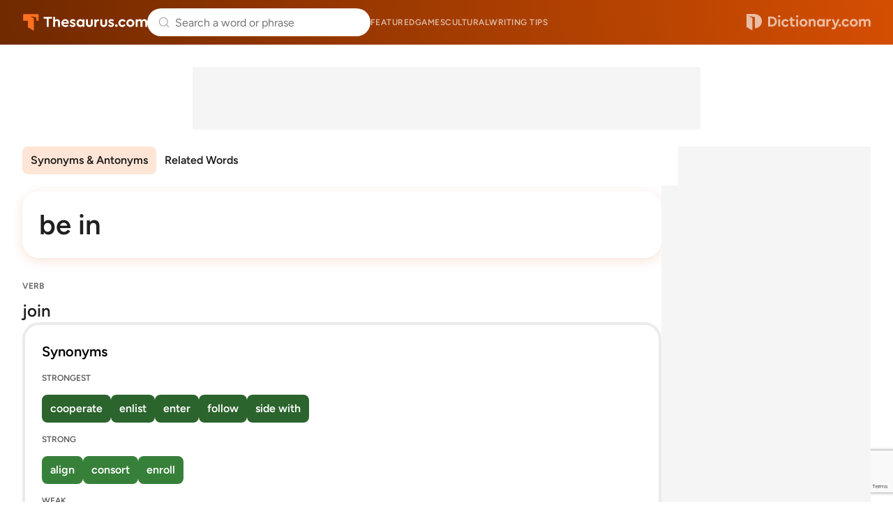

--- FILE ---
content_type: text/html; charset=utf-8
request_url: https://www.google.com/recaptcha/api2/anchor?ar=1&k=6Lf7JnQrAAAAAPHGrpyhBScGaodHXsKHUOnRDX5a&co=aHR0cHM6Ly93d3cudGhlc2F1cnVzLmNvbTo0NDM.&hl=en&v=vUgXt_KV952_-5BB2jjloYzl&size=invisible&anchor-ms=20000&execute-ms=30000&cb=p3a7ww52l6zg
body_size: 50060
content:
<!DOCTYPE HTML><html dir="ltr" lang="en"><head><meta http-equiv="Content-Type" content="text/html; charset=UTF-8">
<meta http-equiv="X-UA-Compatible" content="IE=edge">
<title>reCAPTCHA</title>
<style type="text/css">
/* cyrillic-ext */
@font-face {
  font-family: 'Roboto';
  font-style: normal;
  font-weight: 400;
  font-stretch: 100%;
  src: url(//fonts.gstatic.com/s/roboto/v48/KFO7CnqEu92Fr1ME7kSn66aGLdTylUAMa3GUBHMdazTgWw.woff2) format('woff2');
  unicode-range: U+0460-052F, U+1C80-1C8A, U+20B4, U+2DE0-2DFF, U+A640-A69F, U+FE2E-FE2F;
}
/* cyrillic */
@font-face {
  font-family: 'Roboto';
  font-style: normal;
  font-weight: 400;
  font-stretch: 100%;
  src: url(//fonts.gstatic.com/s/roboto/v48/KFO7CnqEu92Fr1ME7kSn66aGLdTylUAMa3iUBHMdazTgWw.woff2) format('woff2');
  unicode-range: U+0301, U+0400-045F, U+0490-0491, U+04B0-04B1, U+2116;
}
/* greek-ext */
@font-face {
  font-family: 'Roboto';
  font-style: normal;
  font-weight: 400;
  font-stretch: 100%;
  src: url(//fonts.gstatic.com/s/roboto/v48/KFO7CnqEu92Fr1ME7kSn66aGLdTylUAMa3CUBHMdazTgWw.woff2) format('woff2');
  unicode-range: U+1F00-1FFF;
}
/* greek */
@font-face {
  font-family: 'Roboto';
  font-style: normal;
  font-weight: 400;
  font-stretch: 100%;
  src: url(//fonts.gstatic.com/s/roboto/v48/KFO7CnqEu92Fr1ME7kSn66aGLdTylUAMa3-UBHMdazTgWw.woff2) format('woff2');
  unicode-range: U+0370-0377, U+037A-037F, U+0384-038A, U+038C, U+038E-03A1, U+03A3-03FF;
}
/* math */
@font-face {
  font-family: 'Roboto';
  font-style: normal;
  font-weight: 400;
  font-stretch: 100%;
  src: url(//fonts.gstatic.com/s/roboto/v48/KFO7CnqEu92Fr1ME7kSn66aGLdTylUAMawCUBHMdazTgWw.woff2) format('woff2');
  unicode-range: U+0302-0303, U+0305, U+0307-0308, U+0310, U+0312, U+0315, U+031A, U+0326-0327, U+032C, U+032F-0330, U+0332-0333, U+0338, U+033A, U+0346, U+034D, U+0391-03A1, U+03A3-03A9, U+03B1-03C9, U+03D1, U+03D5-03D6, U+03F0-03F1, U+03F4-03F5, U+2016-2017, U+2034-2038, U+203C, U+2040, U+2043, U+2047, U+2050, U+2057, U+205F, U+2070-2071, U+2074-208E, U+2090-209C, U+20D0-20DC, U+20E1, U+20E5-20EF, U+2100-2112, U+2114-2115, U+2117-2121, U+2123-214F, U+2190, U+2192, U+2194-21AE, U+21B0-21E5, U+21F1-21F2, U+21F4-2211, U+2213-2214, U+2216-22FF, U+2308-230B, U+2310, U+2319, U+231C-2321, U+2336-237A, U+237C, U+2395, U+239B-23B7, U+23D0, U+23DC-23E1, U+2474-2475, U+25AF, U+25B3, U+25B7, U+25BD, U+25C1, U+25CA, U+25CC, U+25FB, U+266D-266F, U+27C0-27FF, U+2900-2AFF, U+2B0E-2B11, U+2B30-2B4C, U+2BFE, U+3030, U+FF5B, U+FF5D, U+1D400-1D7FF, U+1EE00-1EEFF;
}
/* symbols */
@font-face {
  font-family: 'Roboto';
  font-style: normal;
  font-weight: 400;
  font-stretch: 100%;
  src: url(//fonts.gstatic.com/s/roboto/v48/KFO7CnqEu92Fr1ME7kSn66aGLdTylUAMaxKUBHMdazTgWw.woff2) format('woff2');
  unicode-range: U+0001-000C, U+000E-001F, U+007F-009F, U+20DD-20E0, U+20E2-20E4, U+2150-218F, U+2190, U+2192, U+2194-2199, U+21AF, U+21E6-21F0, U+21F3, U+2218-2219, U+2299, U+22C4-22C6, U+2300-243F, U+2440-244A, U+2460-24FF, U+25A0-27BF, U+2800-28FF, U+2921-2922, U+2981, U+29BF, U+29EB, U+2B00-2BFF, U+4DC0-4DFF, U+FFF9-FFFB, U+10140-1018E, U+10190-1019C, U+101A0, U+101D0-101FD, U+102E0-102FB, U+10E60-10E7E, U+1D2C0-1D2D3, U+1D2E0-1D37F, U+1F000-1F0FF, U+1F100-1F1AD, U+1F1E6-1F1FF, U+1F30D-1F30F, U+1F315, U+1F31C, U+1F31E, U+1F320-1F32C, U+1F336, U+1F378, U+1F37D, U+1F382, U+1F393-1F39F, U+1F3A7-1F3A8, U+1F3AC-1F3AF, U+1F3C2, U+1F3C4-1F3C6, U+1F3CA-1F3CE, U+1F3D4-1F3E0, U+1F3ED, U+1F3F1-1F3F3, U+1F3F5-1F3F7, U+1F408, U+1F415, U+1F41F, U+1F426, U+1F43F, U+1F441-1F442, U+1F444, U+1F446-1F449, U+1F44C-1F44E, U+1F453, U+1F46A, U+1F47D, U+1F4A3, U+1F4B0, U+1F4B3, U+1F4B9, U+1F4BB, U+1F4BF, U+1F4C8-1F4CB, U+1F4D6, U+1F4DA, U+1F4DF, U+1F4E3-1F4E6, U+1F4EA-1F4ED, U+1F4F7, U+1F4F9-1F4FB, U+1F4FD-1F4FE, U+1F503, U+1F507-1F50B, U+1F50D, U+1F512-1F513, U+1F53E-1F54A, U+1F54F-1F5FA, U+1F610, U+1F650-1F67F, U+1F687, U+1F68D, U+1F691, U+1F694, U+1F698, U+1F6AD, U+1F6B2, U+1F6B9-1F6BA, U+1F6BC, U+1F6C6-1F6CF, U+1F6D3-1F6D7, U+1F6E0-1F6EA, U+1F6F0-1F6F3, U+1F6F7-1F6FC, U+1F700-1F7FF, U+1F800-1F80B, U+1F810-1F847, U+1F850-1F859, U+1F860-1F887, U+1F890-1F8AD, U+1F8B0-1F8BB, U+1F8C0-1F8C1, U+1F900-1F90B, U+1F93B, U+1F946, U+1F984, U+1F996, U+1F9E9, U+1FA00-1FA6F, U+1FA70-1FA7C, U+1FA80-1FA89, U+1FA8F-1FAC6, U+1FACE-1FADC, U+1FADF-1FAE9, U+1FAF0-1FAF8, U+1FB00-1FBFF;
}
/* vietnamese */
@font-face {
  font-family: 'Roboto';
  font-style: normal;
  font-weight: 400;
  font-stretch: 100%;
  src: url(//fonts.gstatic.com/s/roboto/v48/KFO7CnqEu92Fr1ME7kSn66aGLdTylUAMa3OUBHMdazTgWw.woff2) format('woff2');
  unicode-range: U+0102-0103, U+0110-0111, U+0128-0129, U+0168-0169, U+01A0-01A1, U+01AF-01B0, U+0300-0301, U+0303-0304, U+0308-0309, U+0323, U+0329, U+1EA0-1EF9, U+20AB;
}
/* latin-ext */
@font-face {
  font-family: 'Roboto';
  font-style: normal;
  font-weight: 400;
  font-stretch: 100%;
  src: url(//fonts.gstatic.com/s/roboto/v48/KFO7CnqEu92Fr1ME7kSn66aGLdTylUAMa3KUBHMdazTgWw.woff2) format('woff2');
  unicode-range: U+0100-02BA, U+02BD-02C5, U+02C7-02CC, U+02CE-02D7, U+02DD-02FF, U+0304, U+0308, U+0329, U+1D00-1DBF, U+1E00-1E9F, U+1EF2-1EFF, U+2020, U+20A0-20AB, U+20AD-20C0, U+2113, U+2C60-2C7F, U+A720-A7FF;
}
/* latin */
@font-face {
  font-family: 'Roboto';
  font-style: normal;
  font-weight: 400;
  font-stretch: 100%;
  src: url(//fonts.gstatic.com/s/roboto/v48/KFO7CnqEu92Fr1ME7kSn66aGLdTylUAMa3yUBHMdazQ.woff2) format('woff2');
  unicode-range: U+0000-00FF, U+0131, U+0152-0153, U+02BB-02BC, U+02C6, U+02DA, U+02DC, U+0304, U+0308, U+0329, U+2000-206F, U+20AC, U+2122, U+2191, U+2193, U+2212, U+2215, U+FEFF, U+FFFD;
}
/* cyrillic-ext */
@font-face {
  font-family: 'Roboto';
  font-style: normal;
  font-weight: 500;
  font-stretch: 100%;
  src: url(//fonts.gstatic.com/s/roboto/v48/KFO7CnqEu92Fr1ME7kSn66aGLdTylUAMa3GUBHMdazTgWw.woff2) format('woff2');
  unicode-range: U+0460-052F, U+1C80-1C8A, U+20B4, U+2DE0-2DFF, U+A640-A69F, U+FE2E-FE2F;
}
/* cyrillic */
@font-face {
  font-family: 'Roboto';
  font-style: normal;
  font-weight: 500;
  font-stretch: 100%;
  src: url(//fonts.gstatic.com/s/roboto/v48/KFO7CnqEu92Fr1ME7kSn66aGLdTylUAMa3iUBHMdazTgWw.woff2) format('woff2');
  unicode-range: U+0301, U+0400-045F, U+0490-0491, U+04B0-04B1, U+2116;
}
/* greek-ext */
@font-face {
  font-family: 'Roboto';
  font-style: normal;
  font-weight: 500;
  font-stretch: 100%;
  src: url(//fonts.gstatic.com/s/roboto/v48/KFO7CnqEu92Fr1ME7kSn66aGLdTylUAMa3CUBHMdazTgWw.woff2) format('woff2');
  unicode-range: U+1F00-1FFF;
}
/* greek */
@font-face {
  font-family: 'Roboto';
  font-style: normal;
  font-weight: 500;
  font-stretch: 100%;
  src: url(//fonts.gstatic.com/s/roboto/v48/KFO7CnqEu92Fr1ME7kSn66aGLdTylUAMa3-UBHMdazTgWw.woff2) format('woff2');
  unicode-range: U+0370-0377, U+037A-037F, U+0384-038A, U+038C, U+038E-03A1, U+03A3-03FF;
}
/* math */
@font-face {
  font-family: 'Roboto';
  font-style: normal;
  font-weight: 500;
  font-stretch: 100%;
  src: url(//fonts.gstatic.com/s/roboto/v48/KFO7CnqEu92Fr1ME7kSn66aGLdTylUAMawCUBHMdazTgWw.woff2) format('woff2');
  unicode-range: U+0302-0303, U+0305, U+0307-0308, U+0310, U+0312, U+0315, U+031A, U+0326-0327, U+032C, U+032F-0330, U+0332-0333, U+0338, U+033A, U+0346, U+034D, U+0391-03A1, U+03A3-03A9, U+03B1-03C9, U+03D1, U+03D5-03D6, U+03F0-03F1, U+03F4-03F5, U+2016-2017, U+2034-2038, U+203C, U+2040, U+2043, U+2047, U+2050, U+2057, U+205F, U+2070-2071, U+2074-208E, U+2090-209C, U+20D0-20DC, U+20E1, U+20E5-20EF, U+2100-2112, U+2114-2115, U+2117-2121, U+2123-214F, U+2190, U+2192, U+2194-21AE, U+21B0-21E5, U+21F1-21F2, U+21F4-2211, U+2213-2214, U+2216-22FF, U+2308-230B, U+2310, U+2319, U+231C-2321, U+2336-237A, U+237C, U+2395, U+239B-23B7, U+23D0, U+23DC-23E1, U+2474-2475, U+25AF, U+25B3, U+25B7, U+25BD, U+25C1, U+25CA, U+25CC, U+25FB, U+266D-266F, U+27C0-27FF, U+2900-2AFF, U+2B0E-2B11, U+2B30-2B4C, U+2BFE, U+3030, U+FF5B, U+FF5D, U+1D400-1D7FF, U+1EE00-1EEFF;
}
/* symbols */
@font-face {
  font-family: 'Roboto';
  font-style: normal;
  font-weight: 500;
  font-stretch: 100%;
  src: url(//fonts.gstatic.com/s/roboto/v48/KFO7CnqEu92Fr1ME7kSn66aGLdTylUAMaxKUBHMdazTgWw.woff2) format('woff2');
  unicode-range: U+0001-000C, U+000E-001F, U+007F-009F, U+20DD-20E0, U+20E2-20E4, U+2150-218F, U+2190, U+2192, U+2194-2199, U+21AF, U+21E6-21F0, U+21F3, U+2218-2219, U+2299, U+22C4-22C6, U+2300-243F, U+2440-244A, U+2460-24FF, U+25A0-27BF, U+2800-28FF, U+2921-2922, U+2981, U+29BF, U+29EB, U+2B00-2BFF, U+4DC0-4DFF, U+FFF9-FFFB, U+10140-1018E, U+10190-1019C, U+101A0, U+101D0-101FD, U+102E0-102FB, U+10E60-10E7E, U+1D2C0-1D2D3, U+1D2E0-1D37F, U+1F000-1F0FF, U+1F100-1F1AD, U+1F1E6-1F1FF, U+1F30D-1F30F, U+1F315, U+1F31C, U+1F31E, U+1F320-1F32C, U+1F336, U+1F378, U+1F37D, U+1F382, U+1F393-1F39F, U+1F3A7-1F3A8, U+1F3AC-1F3AF, U+1F3C2, U+1F3C4-1F3C6, U+1F3CA-1F3CE, U+1F3D4-1F3E0, U+1F3ED, U+1F3F1-1F3F3, U+1F3F5-1F3F7, U+1F408, U+1F415, U+1F41F, U+1F426, U+1F43F, U+1F441-1F442, U+1F444, U+1F446-1F449, U+1F44C-1F44E, U+1F453, U+1F46A, U+1F47D, U+1F4A3, U+1F4B0, U+1F4B3, U+1F4B9, U+1F4BB, U+1F4BF, U+1F4C8-1F4CB, U+1F4D6, U+1F4DA, U+1F4DF, U+1F4E3-1F4E6, U+1F4EA-1F4ED, U+1F4F7, U+1F4F9-1F4FB, U+1F4FD-1F4FE, U+1F503, U+1F507-1F50B, U+1F50D, U+1F512-1F513, U+1F53E-1F54A, U+1F54F-1F5FA, U+1F610, U+1F650-1F67F, U+1F687, U+1F68D, U+1F691, U+1F694, U+1F698, U+1F6AD, U+1F6B2, U+1F6B9-1F6BA, U+1F6BC, U+1F6C6-1F6CF, U+1F6D3-1F6D7, U+1F6E0-1F6EA, U+1F6F0-1F6F3, U+1F6F7-1F6FC, U+1F700-1F7FF, U+1F800-1F80B, U+1F810-1F847, U+1F850-1F859, U+1F860-1F887, U+1F890-1F8AD, U+1F8B0-1F8BB, U+1F8C0-1F8C1, U+1F900-1F90B, U+1F93B, U+1F946, U+1F984, U+1F996, U+1F9E9, U+1FA00-1FA6F, U+1FA70-1FA7C, U+1FA80-1FA89, U+1FA8F-1FAC6, U+1FACE-1FADC, U+1FADF-1FAE9, U+1FAF0-1FAF8, U+1FB00-1FBFF;
}
/* vietnamese */
@font-face {
  font-family: 'Roboto';
  font-style: normal;
  font-weight: 500;
  font-stretch: 100%;
  src: url(//fonts.gstatic.com/s/roboto/v48/KFO7CnqEu92Fr1ME7kSn66aGLdTylUAMa3OUBHMdazTgWw.woff2) format('woff2');
  unicode-range: U+0102-0103, U+0110-0111, U+0128-0129, U+0168-0169, U+01A0-01A1, U+01AF-01B0, U+0300-0301, U+0303-0304, U+0308-0309, U+0323, U+0329, U+1EA0-1EF9, U+20AB;
}
/* latin-ext */
@font-face {
  font-family: 'Roboto';
  font-style: normal;
  font-weight: 500;
  font-stretch: 100%;
  src: url(//fonts.gstatic.com/s/roboto/v48/KFO7CnqEu92Fr1ME7kSn66aGLdTylUAMa3KUBHMdazTgWw.woff2) format('woff2');
  unicode-range: U+0100-02BA, U+02BD-02C5, U+02C7-02CC, U+02CE-02D7, U+02DD-02FF, U+0304, U+0308, U+0329, U+1D00-1DBF, U+1E00-1E9F, U+1EF2-1EFF, U+2020, U+20A0-20AB, U+20AD-20C0, U+2113, U+2C60-2C7F, U+A720-A7FF;
}
/* latin */
@font-face {
  font-family: 'Roboto';
  font-style: normal;
  font-weight: 500;
  font-stretch: 100%;
  src: url(//fonts.gstatic.com/s/roboto/v48/KFO7CnqEu92Fr1ME7kSn66aGLdTylUAMa3yUBHMdazQ.woff2) format('woff2');
  unicode-range: U+0000-00FF, U+0131, U+0152-0153, U+02BB-02BC, U+02C6, U+02DA, U+02DC, U+0304, U+0308, U+0329, U+2000-206F, U+20AC, U+2122, U+2191, U+2193, U+2212, U+2215, U+FEFF, U+FFFD;
}
/* cyrillic-ext */
@font-face {
  font-family: 'Roboto';
  font-style: normal;
  font-weight: 900;
  font-stretch: 100%;
  src: url(//fonts.gstatic.com/s/roboto/v48/KFO7CnqEu92Fr1ME7kSn66aGLdTylUAMa3GUBHMdazTgWw.woff2) format('woff2');
  unicode-range: U+0460-052F, U+1C80-1C8A, U+20B4, U+2DE0-2DFF, U+A640-A69F, U+FE2E-FE2F;
}
/* cyrillic */
@font-face {
  font-family: 'Roboto';
  font-style: normal;
  font-weight: 900;
  font-stretch: 100%;
  src: url(//fonts.gstatic.com/s/roboto/v48/KFO7CnqEu92Fr1ME7kSn66aGLdTylUAMa3iUBHMdazTgWw.woff2) format('woff2');
  unicode-range: U+0301, U+0400-045F, U+0490-0491, U+04B0-04B1, U+2116;
}
/* greek-ext */
@font-face {
  font-family: 'Roboto';
  font-style: normal;
  font-weight: 900;
  font-stretch: 100%;
  src: url(//fonts.gstatic.com/s/roboto/v48/KFO7CnqEu92Fr1ME7kSn66aGLdTylUAMa3CUBHMdazTgWw.woff2) format('woff2');
  unicode-range: U+1F00-1FFF;
}
/* greek */
@font-face {
  font-family: 'Roboto';
  font-style: normal;
  font-weight: 900;
  font-stretch: 100%;
  src: url(//fonts.gstatic.com/s/roboto/v48/KFO7CnqEu92Fr1ME7kSn66aGLdTylUAMa3-UBHMdazTgWw.woff2) format('woff2');
  unicode-range: U+0370-0377, U+037A-037F, U+0384-038A, U+038C, U+038E-03A1, U+03A3-03FF;
}
/* math */
@font-face {
  font-family: 'Roboto';
  font-style: normal;
  font-weight: 900;
  font-stretch: 100%;
  src: url(//fonts.gstatic.com/s/roboto/v48/KFO7CnqEu92Fr1ME7kSn66aGLdTylUAMawCUBHMdazTgWw.woff2) format('woff2');
  unicode-range: U+0302-0303, U+0305, U+0307-0308, U+0310, U+0312, U+0315, U+031A, U+0326-0327, U+032C, U+032F-0330, U+0332-0333, U+0338, U+033A, U+0346, U+034D, U+0391-03A1, U+03A3-03A9, U+03B1-03C9, U+03D1, U+03D5-03D6, U+03F0-03F1, U+03F4-03F5, U+2016-2017, U+2034-2038, U+203C, U+2040, U+2043, U+2047, U+2050, U+2057, U+205F, U+2070-2071, U+2074-208E, U+2090-209C, U+20D0-20DC, U+20E1, U+20E5-20EF, U+2100-2112, U+2114-2115, U+2117-2121, U+2123-214F, U+2190, U+2192, U+2194-21AE, U+21B0-21E5, U+21F1-21F2, U+21F4-2211, U+2213-2214, U+2216-22FF, U+2308-230B, U+2310, U+2319, U+231C-2321, U+2336-237A, U+237C, U+2395, U+239B-23B7, U+23D0, U+23DC-23E1, U+2474-2475, U+25AF, U+25B3, U+25B7, U+25BD, U+25C1, U+25CA, U+25CC, U+25FB, U+266D-266F, U+27C0-27FF, U+2900-2AFF, U+2B0E-2B11, U+2B30-2B4C, U+2BFE, U+3030, U+FF5B, U+FF5D, U+1D400-1D7FF, U+1EE00-1EEFF;
}
/* symbols */
@font-face {
  font-family: 'Roboto';
  font-style: normal;
  font-weight: 900;
  font-stretch: 100%;
  src: url(//fonts.gstatic.com/s/roboto/v48/KFO7CnqEu92Fr1ME7kSn66aGLdTylUAMaxKUBHMdazTgWw.woff2) format('woff2');
  unicode-range: U+0001-000C, U+000E-001F, U+007F-009F, U+20DD-20E0, U+20E2-20E4, U+2150-218F, U+2190, U+2192, U+2194-2199, U+21AF, U+21E6-21F0, U+21F3, U+2218-2219, U+2299, U+22C4-22C6, U+2300-243F, U+2440-244A, U+2460-24FF, U+25A0-27BF, U+2800-28FF, U+2921-2922, U+2981, U+29BF, U+29EB, U+2B00-2BFF, U+4DC0-4DFF, U+FFF9-FFFB, U+10140-1018E, U+10190-1019C, U+101A0, U+101D0-101FD, U+102E0-102FB, U+10E60-10E7E, U+1D2C0-1D2D3, U+1D2E0-1D37F, U+1F000-1F0FF, U+1F100-1F1AD, U+1F1E6-1F1FF, U+1F30D-1F30F, U+1F315, U+1F31C, U+1F31E, U+1F320-1F32C, U+1F336, U+1F378, U+1F37D, U+1F382, U+1F393-1F39F, U+1F3A7-1F3A8, U+1F3AC-1F3AF, U+1F3C2, U+1F3C4-1F3C6, U+1F3CA-1F3CE, U+1F3D4-1F3E0, U+1F3ED, U+1F3F1-1F3F3, U+1F3F5-1F3F7, U+1F408, U+1F415, U+1F41F, U+1F426, U+1F43F, U+1F441-1F442, U+1F444, U+1F446-1F449, U+1F44C-1F44E, U+1F453, U+1F46A, U+1F47D, U+1F4A3, U+1F4B0, U+1F4B3, U+1F4B9, U+1F4BB, U+1F4BF, U+1F4C8-1F4CB, U+1F4D6, U+1F4DA, U+1F4DF, U+1F4E3-1F4E6, U+1F4EA-1F4ED, U+1F4F7, U+1F4F9-1F4FB, U+1F4FD-1F4FE, U+1F503, U+1F507-1F50B, U+1F50D, U+1F512-1F513, U+1F53E-1F54A, U+1F54F-1F5FA, U+1F610, U+1F650-1F67F, U+1F687, U+1F68D, U+1F691, U+1F694, U+1F698, U+1F6AD, U+1F6B2, U+1F6B9-1F6BA, U+1F6BC, U+1F6C6-1F6CF, U+1F6D3-1F6D7, U+1F6E0-1F6EA, U+1F6F0-1F6F3, U+1F6F7-1F6FC, U+1F700-1F7FF, U+1F800-1F80B, U+1F810-1F847, U+1F850-1F859, U+1F860-1F887, U+1F890-1F8AD, U+1F8B0-1F8BB, U+1F8C0-1F8C1, U+1F900-1F90B, U+1F93B, U+1F946, U+1F984, U+1F996, U+1F9E9, U+1FA00-1FA6F, U+1FA70-1FA7C, U+1FA80-1FA89, U+1FA8F-1FAC6, U+1FACE-1FADC, U+1FADF-1FAE9, U+1FAF0-1FAF8, U+1FB00-1FBFF;
}
/* vietnamese */
@font-face {
  font-family: 'Roboto';
  font-style: normal;
  font-weight: 900;
  font-stretch: 100%;
  src: url(//fonts.gstatic.com/s/roboto/v48/KFO7CnqEu92Fr1ME7kSn66aGLdTylUAMa3OUBHMdazTgWw.woff2) format('woff2');
  unicode-range: U+0102-0103, U+0110-0111, U+0128-0129, U+0168-0169, U+01A0-01A1, U+01AF-01B0, U+0300-0301, U+0303-0304, U+0308-0309, U+0323, U+0329, U+1EA0-1EF9, U+20AB;
}
/* latin-ext */
@font-face {
  font-family: 'Roboto';
  font-style: normal;
  font-weight: 900;
  font-stretch: 100%;
  src: url(//fonts.gstatic.com/s/roboto/v48/KFO7CnqEu92Fr1ME7kSn66aGLdTylUAMa3KUBHMdazTgWw.woff2) format('woff2');
  unicode-range: U+0100-02BA, U+02BD-02C5, U+02C7-02CC, U+02CE-02D7, U+02DD-02FF, U+0304, U+0308, U+0329, U+1D00-1DBF, U+1E00-1E9F, U+1EF2-1EFF, U+2020, U+20A0-20AB, U+20AD-20C0, U+2113, U+2C60-2C7F, U+A720-A7FF;
}
/* latin */
@font-face {
  font-family: 'Roboto';
  font-style: normal;
  font-weight: 900;
  font-stretch: 100%;
  src: url(//fonts.gstatic.com/s/roboto/v48/KFO7CnqEu92Fr1ME7kSn66aGLdTylUAMa3yUBHMdazQ.woff2) format('woff2');
  unicode-range: U+0000-00FF, U+0131, U+0152-0153, U+02BB-02BC, U+02C6, U+02DA, U+02DC, U+0304, U+0308, U+0329, U+2000-206F, U+20AC, U+2122, U+2191, U+2193, U+2212, U+2215, U+FEFF, U+FFFD;
}

</style>
<link rel="stylesheet" type="text/css" href="https://www.gstatic.com/recaptcha/releases/vUgXt_KV952_-5BB2jjloYzl/styles__ltr.css">
<script nonce="nZsqUb0WxwgkVBvbEly3JA" type="text/javascript">window['__recaptcha_api'] = 'https://www.google.com/recaptcha/api2/';</script>
<script type="text/javascript" src="https://www.gstatic.com/recaptcha/releases/vUgXt_KV952_-5BB2jjloYzl/recaptcha__en.js" nonce="nZsqUb0WxwgkVBvbEly3JA">
      
    </script></head>
<body><div id="rc-anchor-alert" class="rc-anchor-alert"></div>
<input type="hidden" id="recaptcha-token" value="[base64]">
<script type="text/javascript" nonce="nZsqUb0WxwgkVBvbEly3JA">
      recaptcha.anchor.Main.init("[\x22ainput\x22,[\x22bgdata\x22,\x22\x22,\[base64]/[base64]/[base64]/[base64]/[base64]/[base64]/[base64]/[base64]/[base64]/[base64]/[base64]/[base64]\\u003d\x22,\[base64]\x22,\x22woDCgcKCQmtpw6LCikhIwrsDPcOVTRk2aBYqY8KEw5vDlcOIwr7CisOqw7BbwoRSdCHDpMKTUXHCjz5Mwr97fcKlwqbCj8KLw5TDnsOsw4AKwpUfw7nDucKLN8KswpDDn0xqQm7CnsOOw7Vyw4k2wqoewq/CuBgSXhR9OlxDdcO8EcOIdsKdwpvCv8KBecOCw5h9wptnw70WDBvCuiw0TwvCgyjCrcKDw4LCiG1HVsO5w7nCm8K0VcO3w6XCr2V4w7DColQZw4xYP8K5BX7Ch2VGZsOSPsKZDsKKw60/wrkhbsOsw5zCiMOORmvDhsKNw5bCv8Kow6dXwpANSV0Ywo/DuGg8NsKlVcKbdsOtw6kwTSbCmWxAAWlkwpzClcK+w79BUMKfHT1YLAwQf8OVdggsNsOGbMOoGlocX8K7w5HCiMOqwojClcKLdRjDi8KlwoTClwMdw6pXwqDDsAXDhFrDm8O2w4XCn2IfU2FBwotaGhLDvnnCoVN+KVlrDsK6Q8KlwpfCslAoLx/Cu8KAw5jDiiXDusKHw4zCqCBaw4ZMUMOWBA1AcsOIT8OWw7/[base64]/w57DvMKPw47Ci8OfO8KYRQDCnlDDhcORwpjCp8O1w5/CmsKXA8OCw4M3XkVVNVDDmMO5KcOAwpFYw6YKw4bDtsKOw6cwwrTDmcKVb8OUw4Bhw4wHC8OwYg7Cu3/[base64]/DqxHCoXHCgw02w5fDuGzCuTnDhUnCncKDwpXCnWQ+WcO+wrvDuCRzwq7DqDXCgyPCpMOvNcKHS1nCtMOhw5PDtEjDvxUHwo9Hwr7DtMKWKsKdasOIQ8O3woBowqBAwqsBwoQIwp/DjUvDn8KNwrvDqMO6w57DhsORw4wIEh3DkE9HwqErH8Ogwp5bBsOlaDV9wrgVwodCwpTDgEvDqjPDqHXDlk4cey59CcKEbDbCpMOrwo9iAsO+LsOiwoPCmk/CoMObcsOiw780woMUJSU4w5FVwqk7FcOmZ8OYVm1UwozCuMOvwrjCosO/OcKnw5DDuMOcasKPGkPDkiHDlgbCoFzDs8OAwqHCmcOjw7/CpRR2C38AVsKEw4DCklBswoVGTxjDuSDCpMOYwofCnyrDimzCgcK+w4nCjcKqw7nDswkcAMOOeMK+ASjDugXDvkrDqcOGQmnChQFUw7xQw5/CuMOsVFJQwrwtw4HChGzDpl7DvgzDgMObRUTCi0c1Jmcmw6lCw7bCmMO1cxhJwp0dNn55YhcbQgvDpMO/w6zDhEzDjhZvOzEawo7Di3rCrCDCnsKJWl/DmMKOPh3CpMKQayoBHmtuW1Q/PEjDkG4Kwo9tw7ISKsOBAsODwqTDsktKP8OdHVXClMKqwpDDhMOQwoLDgMKpw7bDuxvDgMO5N8KGwo1nw4vCnDHDt17Doks9w5lQV8OCE3fDmsKow6ZLfcKUGFrCnAQYw6HDi8O9TMKywrE0N8O8wpx/YsOAw4keE8KEMcONPiApwqLDsSbDo8OoHcKowpPCjMOrwp5mw7nCjzXCisOiw6rDhWjDsMKKw7Biw7jDrE0Ew6ouXXHDucKZw77CpzEBaMK5ccKpIh5LIVjDrMKmw6zCmcOswrVlwpbDl8O+TSEqwoDCqnvCnsKuwoU5QMO/wpbCrcK2OzTDgcK8Z0rDnBMHwq/DjjMkw6pqwqwAw7kOw6jDrcOmN8K9w41SRi0QdcOYw7lmwo47UD1uPgLDoEPCgFdYw7vDhwRvHVUvw7Jqw7LDi8OIAMK8w7HCn8KfK8O1E8Okwrk/w5zCqWVhwq1zwp5CFsOmw67CkMOJcnPCm8Oiwr9GBMOBwrDCoMKPKcO2wo5dRxnDoWEWw7vCoTTDscO8EMO5HzVRw5rCrDoTwqNFSMKGDWHDgsKPw4YOwq/CgMKLUsOQw5EUGMKOD8OJw5Upw4BCw5fCp8OJwrcBw4HCjcK/woPDqMKsMcO1w6IlX3FnbMKfZFLCjFvClQvDp8KwX1AHwphRw54lw4jCoRdqw5DCvMKLwoktNMOywpnDkjQTw4JmdEvCpnYhw7dsLjF/[base64]/[base64]/[base64]/DmsOUWcOyV8O6w6jCs8OMGhBewrfCvTd9w45YM8KFDcKlwo3CnyDCgcOsX8O5wrRAR1zDpMOOwrg8w78ew4jDhcONVsK2bXR0TsK/wrnCusORw7UHZMO2wrjCpcKHaAN0d8KXwrgQwpMjcsK4wooow5I4fcKXw4QfwqtbF8OhwqkbwoDDgTLDsUvCoMO4w4cxwoHDuynDv392ecKUw7I0wo3Cs8K8w6nCgmPDr8KUw6J5XBzCnsOGwqTCilPDl8OxwqLDhh/CrsOtRcOhX04dGFHDswXCrcOfU8K+PMK4QlBtQwwyw4Naw5nChMKMPcODEcKaw7pRXzkxwqlQKhnDpgdGcB7DsWbCkcKNwqHCtsO9w7Vid0PDi8K0w4fDlUsxwqE2NMKIw5jDrDnCg3xVH8OwwqU4IGl3JcOQMcOGMCjCgFDDmRgBwo/[base64]/Cln1uVBJxwqPChiI6V1w1X8OtQMOqw6QGw47DhFjDrWhQwq3DvjQnw5LCtw8BbsOUwr5Bw6zDpsOPw4DCicKHNMOrw6zDsHkdwoFIw7tKO8KrKcK1wrUxaMOtwooqwpUYZsKWw5cmARDDksOWw4w/w585YsOlCsO+wo/CvsOJajh7VQHCuR3CpynDssKAWcOjwonCh8OgH0gjGA7CjygjJRVaOsK9w78WwrRkTXFFZcOUw55mBMOfwqtvGMK4w5knw7XDkj7CvhwMCsKjwonCjcOgw4/DqcOHw4HDrMKFw4bCrMKbw4xOw61IC8OSTsOKw5RZw47CmS96I0c5O8OaPGFuOMKJHDzDiWV5Sn8awpvDm8OCw4/CvsKDQsOvesKkVX5Bw5dewonCiRYaRsKAe3PDrVjCp8KmFUDCpMK6LsO+Wi9+L8OzCcOTIGTDuix/wr8Rw5A+AcOAw7/[base64]/CtcOXUsKOH8O9woTDszpBwo3Csm0DOEPDoMOKeWoJNjRdwq4Cw4UwC8KgTMKUTR89HQnDlsKIWRQvwq0iw5NuVsOhcFwUwrHDgiQKw4fCiGF8wpPCtMKPYBVXDHI2elk4w5zDqsO8wr5jwrzDi3jDmsKjIsK6BHjDucK7UcKywrbChyXCr8O4UcKUZ3nDoxDCtsO2DA/CpiHCucK1b8K1NX83fBxrJGrCtsKhw74Cwo8lGiFrw6PCgcK+w4TDg8K/w53CqgUlIMODHQHDmwZrw6rCs8OtEcOLwpTDpy7Dq8OSwpleBsOiw7TCtcOnYgMkUcKKw4bDo2MuW25Sw4HDgsKow4VKYR/CscOtw4/Dh8K4wq3CtCIFw7t+w4bDnRTDl8OHYnFQem8EwrtDccKtw7dCcHTDjcOIwobDjA9/EcKwFsKSw7gqw75UBsKUDH3DiCghbMONw5dtwrYTWmVhwpwKdn7CrzfDqcKlw5tST8KGd0TDrcOzw4zCuiDCjsO+w4DDucOqRMOlAWTCqsK4w4jCiRkCb1zDnWnDmhPDv8K2enV7XsKbFsOMKmwIWDduw5p0YkvCp1R1C18SPsO0VQ/ChsKdwrLDgTYBVMOSSy/CghrDgsOvJGhRwpVON37Cvmkyw7PCjAnDjcKPBhTCqcOBw50ZH8OyDsORY2vCqyYPwp7DjALCosKgw5DDgcKnJUxqwp5Xwqw+JMKAEcOSwr3CvmhPwqfCtBNHw4XChFzCtlx4w4wISsOTD8KSwpEwajnDpzY/BMOAAC7CpMKtw41lwr4Yw6oswqbCkMKTw4HCvWvDnldvHsOGalZfYWrDn3pIwobCqznCqMOCPQY9wpcRIERSw73Cq8OvLGTCr0gzdcO3KMKVJsOxc8OgwrMuwr/[base64]/DmllmeDVeLl3CoXPDjsKCHcOmLsKoVGLDuinCjTjCsHRmwqMLbcOGW8OZwpzCt0wYYy3Cr8KiFCpEw6RSw7okw68ifnEmw60CbAjChnTDsEsOwr7DpMK/[base64]/[base64]/CvMOkZ8OBZ8KyaUbDsC7DpsOTw4DCj8OhIA/Cp8Kva8KrwrjDhgfDhMKDfMK0FhFTbzk6DsKwwobCtU/Cr8OuDMO+wp7CvRrDisKLwow7wpwww6IXP8KXIyPDrsKrw4TCjsOLw5Qxw7YlER7CqXoDR8OIw7bCgkfDgsOARMOnasKMw4xJw5jDmCfDsFBDaMKKX8OHBW9CGsK/XcOGwrQhGMOrBFTDgsKVw6zDusKwYTrDhVdXEsKZI1XCjcOVwpYpwqt6CTkUT8K5K8KowrjCk8OOw7XCiMODw5DCknzDisKMw796NGbClEHCk8KSXsOuw5rDrFJHw7HDrxgHwpbCvVLDiCUEWMO/wqYDw7Bxw7/CusOpw5jClVNgcwrCtMO9IGVUYcOUw7ENAWnCpMOqwpbClzZOw4AZZXw9wpI2w7zCosKrwocDwo/DncOYwrxww5Fmw6xdDh/DqhU8JDRrw7cKXV9+PsK1wpHCvix/aV0VwofDqsKnIyUCEAUHwpnDu8Ocw4nCt8KGwoMuw7/Dk8OlwolKPMKow4/[base64]/DnMOIw5sUZzPChw4twoIxw5DDv8KHwrYEACpBw5Flwq/DvAjCuMK/w484woQpwpAsaMKNwr7Cog00wqYYOnoKw6vDqU/Cm1Vcw4sEw7/[base64]/CtsO/[base64]/PcOzwrHDvTnDlWsSIcK+w7TDgMOWw7bDjMKtEsOOw6vDox/ClsOuwoXDoEgrecOcwoZHw4UYwqtxw6YKwrAow555BVVLIsKif8KSw6FgbMKEwrfDlsKfwrbDscKfQsOtFwbDgcOBbg9dPsOYbzrDt8K+OMObBlptCMOGWGALwqfDlhgnSMKQw70Iw6TCgMKlwqHCqsK8w6PCnxnCoXnCpsKqKwQyaQ4SwrrCuU/CjEHCh3zDscKxwoA5wqEkw4gOYVRJNjjCl1knwosjw5oWw7vChTHCmQzDkMKvVnNtw6TCvsOow7zCgC3CmcKTeMOowoRtwpMCXjZROsKUw6rDn8O/wq7Dn8KiHsOzbQnCsTp3wqbCksOGLcK0wo1GwpxHIMOvw7ljY17ClsO0w6tvcMKeNxTCs8OSEwhxdWQ3Q2bCpk0vL0jDm8K1Jm1NTMOvVcKUw77CiHDDmsKSw6sVw7bCuhDDp8KNLWDCgcOuWcKUA13Du2XDhWlRwrlmw7hwwr/[base64]/DiE7Cs8Kvwq9AWCkvwpfCpFEgw50WHwPDusOPw73CsmVlw4lDwrHDvy/DnSM9w6fDmWDDr8Kgw5AiTMK+wp/DjEHCtEHDksO9wpwyWx4Ww6ICwrZMdsOlGsO1wr3CqgbCrXbCoMKZbAZJcMOrwojDvcOgwrLDi8KsORQ0Zh/DhwvDj8K5T1Mic8KJV8OMw53DmMO2CsKEw44vT8KKwq1pPsOlw5rDjyxWw5/CqcKcZ8K7w5Edwohcw7nCmcOQGMKfwrcdw7HDiMO2IWnDom12w4TCucOXahvCvAnDu8KiTMK1fznDkMKgNMOXHEhNwrZhTcK0KSc4wolOWDkAwqAVwp9VOsKnLsOhw6ZtT3DDjFzCnzkXwrfDp8KywrNtccKVw7XDginDmRDCqnlzL8Ktw7HCgBjCusOnOMKhGMK/w6kOwpBPOkFcM1DDmsOcEjXCn8O1wovCm8OJMUooFsKMw7gHwqvCgGtzXy1IwpcPw4sxB2Bjd8Omw4pWXXvClVnCsD5GwoLDkcO6w7k2w7bDmAp1w4XCoMKGb8OxFHg5eX4Sw5jDszjDp2xYexDDmMOfYcKMw5Z1w54dF8KKwrvDjSLDuhJew6AsdMOsfsKqwp/ClHRGw71icgvDn8KNw7PDmlnDtsOqwq5Tw4koOgzCkW0tLkXCrnnDp8ONQcOdcMKEwpjCkcKhwpFyIcKfw4FobBfDlsKGBVDCkjducHPDssKPw5rDscOUwrl6wrvChsKHw71uw7ZQw6sGw47CtD8Ww5Q8wostw6sTe8KAQMKOa8KNw4U8GsK/wppfSsOTw5kfwpANwrAYw6HCusOgNcOjw6DCrzkVwrxew4IZY1d8wrvCg8KYwrrCowLDnMOTZMKew4sydMOGwrZ2AHvCosOCw5vCvxbCtMOBA8Kow5/[base64]/Dj3MLEh7DqwrDscK0w6fCvsOQwrTDtSYuw7nDqWHDlMOywqszw7vCtl52CcKyFsOowrrCgMOPP1DCl096wpfCiMOgwowGw5vCiGrCksK1VzlGJC0TKy4wBMOlw43CskMJSsO3wpBtJcK4YBXCisO8wq/DncO7wrJeQVkaFSkpf1I3dMOww7p9EynCpsKCO8Okw6hKdVfCkFTCjnfCncOywr3Dswg8aUgtw7FfBw7DiAtBwo8DM8KWw6nChmjCgsODw7xjwrnCtsKzVMK/[base64]/Dm84woDDk2vDtk/[base64]/[base64]/Do8KCdC7Csmh3wp/DgMKYw6YyfjrDicO2ZcK7w7MYV8O4w7zCtsOww7nCqMOBPcOOwprDmMKkbwEcFx96IWEkwoYXbU9IKn8gDsKdP8OmZXXCjcOjIiMiw57DnwfCssKHP8OBKcOFwp/CqCENdS9Gw7hpFsKmw71dAcOBw7XDuk/Clgw6w7bChXZHw6BuFX9bw7vDhsOdGV3DmMK7P8OYa8KLU8ODw47CjnTDn8KiBcO8d2nDqzjCssO/w6DCp1F7WsOKwoxdYVh1U3XDqHATfcKbw7J4wp5YaRHCjj/Cj0Jhw4pDw7/DkcKQw57Di8OPfQcCwq5EJcK8eAs0JQXDlW9ZNlUOwqwtOmVTaBMja2ZgPB0vwq4SJ1PCgMOgdMOOw6TDgQrDlMKnBMO+XixIwrrDvMOESQshwpYIRcKjwrXCuTHDnsKoTyrCjsOKw6bDtMONwoInwpLDmMKbDlQcwp/CnS7ChxXDvmgLVWQkTQRrwq/CnsO3woM9w6rCqsKhbmXDoMKMGSvDqHXDihjCoBNCw6xpw47CqhxFw7zCgSYSN3jCqgw8ZVfCqwdlw4bDqsOBT8KPw5XCrMKFNsOvAMKPw4cmwpFqwqLDmSfCtAxJwrjCmQhAwpPCviDDh8OOEcOYZGtASsO/LhMAwpzCmsO6w7hdYcKCCHbCtB/DgSzCgsK7Tg1cX8OWw6HCq1LClcORwq7DsWFgTE/ClsOjw6HCt8Oiwp/CujN+wpLDscOfwrBRw7YpwoQjI30bwpnDgMKyDy/[base64]/Fh1Owr0XchzDucO6UcK0wqzDoFzDjzkDw50udsOzworDnzByXMOHwq1VCsOOwrd1w6nCl8KIKg3Ck8K9SgXDhBQ7w5V3UMOCRsOXL8KPwrVpw7fCvyAIw4Mew69dwoUtwpkdasKSFwJdw6VZwo5sIxDCusOBwq/CiSApw4RoJMOJw4zDrcKuehk2w67CjGbCoSzDhMKBTjIpw67CikAcw6rCqz5Ja1TDrsKfwqoQwo/[base64]/w4/DkWwAw4lEw5vDusK9woV2wrfCmsK7W8KoVMKXMcKfbWjDnF9hwpvDg2RoUzXDpsK1A2N1BsOtFsKsw5dPS1vDqcKMFMKEeivCkQbCkMOXw5vDp20kwrN/wqxOw5TCuzbCqsKDDhYrwq8bwofDtMKWwrPDkcK7wptYwpXDpsKgw6bDjMKuwrDDhh/[base64]/w5rCgC3DjSA2N8OWVcO3YsOXw7nCoMOzSyfDkE1NHxjCoMOqMcO3fHg/dMKsOQ3DtsKDIMOhw6nDscO1NcKnwrHDvjvCkDbCr3jCqMOOw5LCiMKwJjQRA3FpGhPCh8OGw4LCrcKJwoPCq8OUXcK/GDdwXUo1wo0hesOLMxbDqsKjwp8Nw6PClV4Dwq3DtsK1worCignCjMOHw6XDrsKuwoxGwqc/LcKjwrPCi8KIPcOCa8OHwo/DpsKnCgzCmW/DlH3CtsOYw4REBEpzW8OowrouLcKcwrfCh8OjYy/Dm8OaXcOUwoTDqMKZVsKFDjYYfXbCh8OwY8K2ZEZkw4jCiT9FPcO1EAN5wpbDgsOLVHzCgMKWw7VkO8KfSsONwpdRw547YMKGw6URNydWWV5pKlvDkMKlDMOGawPDv8KsN8OeRX0Hwr/DvMOWW8KYWDfDtsOfw7A7FcO9w5Zlw4Avdxd3OcOOJETDpyzCnsOeD8OTDyzDu8OcwpRnwqQRw7LCqsKcwr3Dl2Emwpcvwqo5S8KtA8OeSDUWLsKlw6bCgXhIdmDDlMO5cTZeOcKUTToWwrtedwTDncKKD8KWWyTDgUvCs0oGDsOWwp5aXAgIIk/DssO6FWLCkMOTwppML8K9woHDtcOjEMOMW8K7w5fCicKxwqDCmjQow4LDicKQSMOgBMO0WcK8f0PCqVvCscO8McOuQWUbwoc8wpfCuVXCpl0aBsKuJV3Cj04xwr8zFV/CuSfCsV7CuWHDqcOJw5XDi8O2wpbCgSzDinvDq8OOwqx/O8K2w4Fpw5DCtFJQwo1aHz3DrVrDm8OWwrwrAlXDtBTDhsK8ZXzDuUowEF5mwqcdCcK+w43CisOpMsK6PWd4cTwhw4djw7nCocOtNVlkVcKPw6QXwrFFQGwTBlLDrsK1aB4TMCDDosOqw6TDswXCucOZXDNGIS3DisO/[base64]/Cn8O0GMKHEQ3DpUnCssOMwrbCsAlBwpzDuGfDjUYPOBPDlXMYbETDrcOKLMOzw7w4w6Ebw4dcZRlPLkjDksONwqnClz94w5jCimLDkRvDhcKKw6E6EWkwbsKZw6/Dn8KvYsK3w4gVwrcbw6ZMHcKswoVRw7Iywr5tBsOhFSN5fsKvwpoOwqTDi8Oyw6k0w4TDpDjDrFjCmMO9AztPGcOkSMKkChY3w4Ruw5BIw4w7w60dwprDr3fDn8O3d8KDw5h4w6DClMKIWcKKw4jDkwhgaA7DlDDCm8KqPsKvFcKGPzdXw4ZFw5XDjEcNwq/DuFARSMO8dVXCtMOtIsObZX5qGcOHw4ELw7w9w7vDnSrDngRFw783ZwTCm8OPw5TDi8KOwqc7LA4Hw7xWwr7DjcO9w6wrwocTwo/Dk0YZw6JCw4BfwpMQw4ZOw77CqMK3GnTCnX5qwqxTLgUbwqvChcOMCMKcdm3Du8KLesOBwrvDoMOGcsKGw7DCgMOGwo5Kw6UNIsKAw4ABwqMhJxZBV3MtHsOIVB7DssKZVcK/b8Kew4BUw7FPFxIxSMO6wqTDrgsfDMKFw73Cr8OiwqXDoSI8wrPDh0lSwoUVw5FAw6nDmsOqw60ecMK4YHdMB0TCgn4ywpBDPlg3w7LCtMKrwo3CpXkOwo/DksKRb3rCncK8w7PDjMOfwoXCj27DlMKRXMOBOcKbwrLDtcKcw4jCmsK8w47ClcKbwoYYcw4SwpbDp0bCryIQQsKkR8KVworCv8OHw48VwrzCk8Kcw5cZfBJxDCRwwrFLw6bDssKSbMKyMybCv8Kuwr3DtMOrI8OxX8OvFsKOYsKiIiHCoQTCgy/DgUjCgMO3PxXCjH7Dj8KlwosCw4rDlStewo/DqcOxS8KuTHpxcH0qw5xla8KPwoXDjXt7AcKqwpALw557EH7CqXpPMUBmBSnCiFtWIBjDvinDu3QGw5jDj0Mgw4vCl8K6eGYPwpPCksK0w7lpw49+w7ZYccOkw6bChHTDhn/CiHlNwq7Du2DDlMKFwrIIwqQ9asKRwqrDg8ONwoFdw4krw7PDsjDCljliSGrCkcOmw7nCsMKLLMOgw4/DpnbDm8OeU8KHFFMYw47Ck8O6FH0IY8K+cjcewrUCwoIhwrAUWMOYEk/Cs8KJw6YLZsKAaTZnw7QnwpzDvDxMfcKiHkvCtsKhK1vChcOWARhRw6Bzw6EdTsKWw7bCusOvH8OafTEzw7LDmsKCw5cmHsKxwrp9w7fDryZEfMOcVCLDk8OPSiDDkWXChQjCpsKRwpvDvcK2ShDCnsOuAycRwpcsIRFZw5oFZUvCj0/DrBUjF8OFWsOPw4zDnVzDk8KJw6nCk17DknDDrQbCvcKcw75Vw4hIK0UXP8K1wonCriPCosOOwqvCmiUAD30GUAPDhkxPw6XDjiQkwr80Mx7CpMKxw6LDl8OOeWfCui/CnMKIVMOQGWsNw7vCtsKNwqDDqUBtGMOkDsKDwoPCtGjDuSDDp3/CrQTCuRVmJsKLO3d4GTBtwrFkasKPw4wZdsKDYTMJemDDrgzClcKaDRnCsTIzFsKZD0/DgcOtJXLDq8O9Q8OjcB9kw4PDocOyPx/Ch8OrSW/DvGkfwrllwoptwpAEwqMhwrN5ZVTDn1LDu8OrKXYMIjzCkcKxwrsQDkTCr8OHZQLCqxnDsMKRC8KXIcKyGsOlw61Nwr/CpnnDkSLDjBh8w4TCo8KCCjFcw7ZYX8OgZsOnw713EsOMOF5LQU9QwokgJl/CjC7Cp8ORdFHCuMOSwp7DhMKkHz0LwobCv8OVw4/CkgfCpgcGVjNsfMKSLMORFMOIU8KfwpsZwp/CscOyDcK2Z17CjTgcwqwZY8K3wqTDksOLwpIIwrt0BmzCkVvChQzDj0LCsyVzwq4nABE1FWdAw7gNRMKiw43DqQfCn8ORFUPDrCbDuijDmXQMMWw6WxQOw69yFMKHd8O6wp1+d3XCnsOyw7vDgUTCvcOSUwNyCjLDusKSwpsSw6IGwonDqHxoTsKiM8KWQl/CiVkewqXDkcO2wp8Lwrlpe8OTw4hcw4sgwr8UaMKtw63DiMO/HcOrKWPCiCpGwqvCggLDgcK3w64LPMOZw7zCky1nEh7DiRdkNWzCnWtDw7XCuMO3w5ZvbBsaBsOEwqrDoMOKRcOuw6JYwr91ecOywqohdsKaMFwTLWZqwo3CkcOtw7LCtsOSAEFywpM0QMKRZA/CkXbDpcKSwosMKnIgwpNnw7VzHMO9GMOLw40IWFpkWRLCqsOaXcONecOxGcO0w6U2wqQLwobCtsK+w5wOL0TCuMK9w7URDULDoMKdw67CpsOTw4pCwrlReFbDo0/CgyjCjcO/w7PCnQwLWMK/wpXDvV5XKDvCuQcqw6dEF8KDGH17bDLDjVBaw4Ftw4HDry7DtVIJwoZ+cnHCvlLCkMOJwqx2QGDDgMKyw7TCv8K9w7o5QcOgWBvDj8O2NyRgw6E9dwRKa8KYF8KWPU3DkBIXa2/DsF0Sw41wGTjDhcK5BMOawqzDn07CpcO2w4PCvMK5Zj5xwqPDgcKmwoZjw6FFKMOUPsORQMOCw55qworDrTPCn8OMIUnCh0nCm8O0YETDl8KwdsOWw4rDvsOewrIgwrxDUUDDt8O9GD0Swo7CuQHCqXbDrn4dNzF7wpvDpHsXDX/CiWPCk8OCeGshw5hzPVc8YsK/AMO5G2DDpHTDiMO8wrQ6wrtbbX17w6c9w6rDogPCtXoDHMORIWA/wptIWcKGMMOsw67Cti9uwpJPw4LDmX7CnHDDscO9OUbDjTzCr25vw5IoXnPClsKQwpQcEcOLw7/Dp1fCtlDCmhhURMObXMK7fcKNJygqCV1jwqAMwrTDiw1pNcKWwq7DosKAwp0WSMOgbsKWw4gww5wjKMKhwojDnhTDiT3CqMOWRCbCtsKPPcOiwqjCjkZAH2fDkgjCocOBw6FAI8OzEcKwwrZzw6gObwXCscOiYsKYcz0Fw7HDmmwdw6NxUnvCoxF/w71kwoR4w5oTbTvCh3XCuMO0w7rDpsOQw6DCtU3Dn8Ohwo1Iw4JBw4o3XcKUYMOoRcKyay/CqMOlw4rDgyPCp8KmwqIIw73CrzTDo8K2wqXCosOkw5nDh8O/[base64]/CosOfeMOfcUzCmcKHwpzDg8O/w4EOwp/CpT9GW1dvw7rDjcKsIiEQCsKhw5xnLEbCssOLIE7CoHxBw6I5wrd/[base64]/Dr8OoYMOfCcKywp7Dn8Kcwoo0w4fCh0/DhRpPV00ZfWTDh23Do8O0ecKTw4PCssKHw6DCqsOrwpVoCFI+FCEGTVECesO5wq/ChQDDjUlgwqZAw4bDg8Oqw7hFw5jCn8KNKgZEw5VSMsKhTX/DmsOlAcOoQjMXwqvDvgTDq8O9Vk1oQsOAwqjDlkYFwqbDhsKiw7Nsw47DpwB/[base64]/CtsO0w4FvSsKvw7xjw6XCnzp+w6oOVEtca8Onw7ELw5PDpcKww749QcKTA8KMbsKQPXYdw7gJw5vCicO8w7XCrUjChUFkblkSw4rCiURPwrxlN8K/woZIYMOubQcHbnMrcsKaw7nCuX4be8OKw4h6GcOYCcKUw5PDlkEQw7nCiMKxwrUyw7s7U8OlwoLCvTHDmMKfwqXDlMOVAsKXbSrDjRPCuGDCl8KrwofCs8Okw5xGwr4ow6jDnmbCgcOdwq/CrlHDpMKcBUEBwpkMw501dcK2wqQzfcKMw7bDqw3DknXDr2YpwolEw4HDoTLDu8KTd8OswoXCvsKkw40bGDTDjT5cwq5SwrNSwodmw4ogJsKzQj7DrsOKw63Dr8O5FGJIw6RIWiYFw4PDuGzCtEAZeMKKMm3DrHnDt8K3w4rCqgArw7bDvMKCwrV1PMOiwovDqk/DiX7DmkM4wrrDlTDDlU8THcO+C8K2wpfDiyDDgCTCn8KkwqElwrZoBMOiw789w7YmbMK5wqUMFcOVWkF4FsODAcONcgBCwocmwrjCpsOqwoxlwrXDuT7DkBhQSSrCijPDsMOow6xawqPDtz/Cjh0mwoTCp8Ktw47CuQA9wq3DoHTCucKuXcO4w6/[base64]/MBFfwoVSwq/CjVrDpEPDh3rCkMOPw4QEwqpZwpvCtMOFWMKLcibCucO7wrA7wpoQw7FKw6ROw4wbwp1Ew5EeL196w5omAXMLXDPCj3s0w5/[base64]/ClAzDpsKUw4vCuhUtTMKMdDAWfMOaBcOmwpXDqsOyw4oww4zCn8OHb3XDsmNEwozDiV9lUcKowoZ8wp7CpnzCoVpcYmQEw7bDmsOgw6howro/w6rDg8KrEnbDrcK+w6QxwrgBLcOyNibCt8O/wr3CisOVwp3DoH5Rw4rDgx8ewrkZRC/Cl8OuJTdzWyEwCsOHS8OcM2t9IMKVw7rDoFsuwrQkLlLDjG5Xw5HCr37DvsKjLQN9wqbCslFpwpbDuS9EZX/DphTCiRTCq8O1wpfDgcOJQWXDiQHDjMOVAzdVw6jCgXNEwr4yUsKwDcOgWEpLwoFfIsKQAnYEwpokwpzDmMKWG8OkWBTCvxLCtULDiGvDt8Ogw4DDjcOiwr1MN8OYPihzenMNHRvCvkPCmGvCuQHDk2IiP8K+OMKxwqnCmDvDiSfDjMKBai/[base64]/NTIaw5Zmw4EEcMK0ScK8KcOoW8ONw4xXw6HCtMO5w5/CiXEZeMO5woE9w4vCgMKVwokUwplFNnNuY8OLw5M0wqwhTivDo13DgMOqMRHClcOJwq3CkxbDrwZvVBYoE0zCtU/[base64]/[base64]/CuGzCow1iw7BFwrrCvcOjUx9bDHxxTMOgcMKmWsKfw6LDnsOiwpoHwpIgUkjDn8OdJC8BwoHDpcKQUAQdWcKiLFXCo3oAwp9ZNMKbw5oewrdqO393Bhkjw6FUBsK7w43DgyI6bz7CscKEQH3CucO3w6RUEDxUNlXDpn3CrsKZw6PDiMOUD8Owwp4bw5/CjMORCcODdcOLEx4zw4VQKcKawqh/w73DlV7CkMKeZMKwwqXCpjvDimbCmsObeWVFwrpCWw/CnGvDsxrCj8KnFnBFwqfDgBTCm8OVw5fDhMKRCiU8KMOcwqrCpn/[base64]/CtsO5wqrDr3LDtkF0LDtKTTB3wpdpN8K5w7xlwqLDpyc8M1HDkEkOw5ZEwqRBw4bChhTCh3pFwrHCi0thwqLDmXrDgGNMwqhCw5c7w60Wfl/CuMKwcsOlwpnCrsONwplVwq1UURwfWDluWw3CgBwadMO2w7bCk1B/[base64]/woXCqyR3wqs0HCXDtcOJX8Ogb8KvZMKXw7TCm29Xw7zCg8K0wrIQwp/CqVzDjcKhbsO7wrpuwrjCjnTDhURbTBPCnMKVwoRrQFnCsz/DhcK6YlnDnwwtFSnDmjHDncOJw7w5ST1DPcKtw4nCoE9twq/[base64]/CqcKyw4bDlGLCnSDDtMKVGFHCtcKDACPDisOgw6kVwrHDmRhTwr3CtlXDoTDDm8KMw6/[base64]/[base64]/[base64]/CqjxgdcKsXFTChMK3W8K+QV/DmFTDm8O3KVI3wrlGwq/DkTnCnjvCgyvCucOOwo3CqcK7H8Ocw6xzGsOww4lKwrxoVMOkLCHCiiU+woDDp8KHw5DDsHzCoUnCkRNmDcOTYsKoKwDDi8OOw61zwr96VSjDjSjDosKAw6vCncKYw7rCv8OAwprCvCnDjDwvdnTDoSo0w5HDlMO5U3wgKVFGw4zCnsKaw5U/TMKrS8OSF3MDwqrDrcOPwp7CvMKgRgXCicKrw4x+w4jCrB9tFsKjw78oISPDqcOMF8OkYU/Dnj9aTFNwOsKFXcKBw78fD8O/[base64]/DnDVxw73DqMOww5fDocOgw5zDk8KrUTDCicKRYxAOOMO7csKkPTHDucOWwqwawozCsMOEwqjCiR9HFcKlJcKTworCssKtFx/[base64]/DlQZowojCuEbDnmxHwp4VwrbCvBLDv8KGw4MoDHc7MMKlw5HCocOrwrLDiMOew4HCiVI+JMKgw7cjwpDCq8K4clBgwpnClEV4b8Kew4TClcO+fMOxw787BcOTLMKZN3Jnw5NbIMOIw7rCrA/CmsO0H2YzTGFHw7HDmU1fwpLCtUNdc8Kaw7BlYsKUw6zDsHvDrcKEwoPDkFplEATDqcK/O37DhXJ6PBjDhMO0wqPDrcOlwovCiBPCmcKGBhDCp8K3wrZFw67DnkJKw5hEOcKIfcKbwpjDpMK/ZGliw7LDhEwpLSV8QsOBw593PcKGwqXCi3HCnAxQKMKTEyfCksKqw4nCs8KZw7rCul1rJls0U3hKNsKWwqsFfFHCj8KGE8K/PGfCswHDpiPCmsO/[base64]/CicKWw6/DuxrCt8O9Pk4LQ2bCjcK/w6/DrMK6YcKXIMORw4vCqkXDvMK4EXfCoMKaLcOYwojDu8KKZyzCmy3DvVfDgMO+csO6dMO/C8O1wpUFDMOvwoXDnMOQBnTCtAp8wrDCllZ8w5Bgw5HDsMOBw4EPL8OAwrPDsGDDlznDu8KiKVt9R8Orw7LDv8KdMUljw4vCgcKxwopmLcOYw4/DpXB0w53DgRUew7PDlSgWwqhXO8KWw6siw5tJD8OnIUTCgS5ocsKawoTCl8Ovw7bCjcK3w5JuUDnCjcOSwrnCviZJeMODw4VhT8Okw5tFVsOCwoLDmwhSw4hVworCswdXLMKVw6jCtsKlcMOTwpvCicK/WsOyw43CuysXAUwnXjTCrsO2w6l9EcO9DgR2w7PDsGbDmBvDuFofVMKWw5k1csKZwqMUwrDDhcOdNkbDocKOdU/[base64]/Cri0IRk/Co8OJwpdjeA5aw4/[base64]/ChBDCmRHDoizDssKVwprDj8Oewo8Ywq8MHWdPZFxNw6LDq0HDoCLCrCfCsMKoIyNhbEtpwoQhwo5UT8Kgw6F2ZFzCqcKZw5PDqMK2dsODZcKmw5bCj8Kcwr3DqzLCmcOVw77CicKABVFrwrXCgsO3w7zDvhBYwqrDm8Ofw5bDk38sw71BOsKXVmHCksKbwpt/[base64]/FsKfQBLCocOACWQ3KMKRNsK+w45HwpfCtBRgBMO8wqgoNyjDr8Kjw7LDgcK7wr9Nw5PCkUQVeMK3w4hMJzzDrcKkGsKKwqfDusO4YsORd8Kewq5QRXc7wo3DjhMJSMOlwr/CsCdER8Kxwrc3wqMBBQETwr9pJwQXwqM1wowSeCdAwojDj8OjwpkswoZlUATDucO9FwXDhcKSP8O3wp3DkhwfU8KGwo9Awp4aw6ZBwr0jMGrDvTfDr8K1CMOKw6xNccKOwqLCq8KFwrZwwoNREjI/w4XDoMOGCmBFFTzCr8Oew4gDwpQaf3M4w7LCpcOgw5fDtB3DncO6wooQLMOQdUlMNwVQwp/DqFXCrMOmWcOmwqoJw4M6w4dwT1nCoGt1BEZ7eEnCswrDssOMwo4kwoTDjMOsZcKKw5AIw77Dl0XDoS/[base64]/CmMKxIQdULGDCvcKTw7TCviXDrT7CgMKEIhTDtMOQw7vDs0hHVcOIwqB+VVkDVsOdwrPDs0PDhSYfwqRvRsKzESFNwoTCocKNa1FjSDDDj8OJC3jCq3HDm8KTScKHUyEkw5hNAsKDwrDClQFLCcODFMK/GlvCucO7wrR3w4LDgWLDv8K9wqgZfBcaw43Ds8KRwp1qw4lHYcOSbRlDwo7DncKyOEHDrAbCpAZ/[base64]/[base64]/Ch2/Dr8OMwrTCmcKiwqh9ecOTwoHDnFckIBLChioUw4sqwq0IwpzClUzCk8OHw5/DoH1uwqTCgcOZeiLCmcOvwoJFw7DCgDNrw7NHw4Iaw5JNw7zDm8OQcsOtwqUuwoFoRsKHEcOXRXTCmF7Dm8K0XMK8acKtwr9/w65JO8OKw7g7wroDw5M5IMKnw7XCtMOeBUhHw5VMwqLDnMOwAMObw6XDiMK0w4ROwrHDpsOlw4nDjcOaSwA8wrQsw4Q6DE1xw74eecOLY8Oyw5kgwq10w67Cg8KSwqx/CMK+wpnDrcKTM1/CrsKWaDYTw4djBhzCi8OeEsKiwrXDhcKgw7fDmwMmw5/CtsK4wqkIw63CojnCg8OewqLCjsKCwow9PyDCmEAtbsKkfMKKc8KqHMOxXcKlw7RdUynDuMKPL8OAWA00L8Kdw7tIw6jDusK6w6Mcw4jDs8O5w5LCiE1yER1JSW9QASjDqsOlw5vCrMKtRyxaBgrCjcKaFE9Tw6BkX2NCwqYkUzRNA8KEw6LCnzI/b8OycMO1IMKLw5AGwrXCvCx6w4TCtsOFb8KVRcKeIsOlwrcPSyLDgVbCgMKjesKLOhrDuGIrLABgwpQrw7PDjcK3w79ObcOvwqtbw7PCvgptwqfDlDPCvcOxRgdZwolzFmZrwrbClnnDucOeJsK3eHYndsO/[base64]/RDXCpzRZw4rDuS/CmHk3wq0ew57Cr048T1g8w4PDt0ZLw5jDuMK/w4YGwoc0wpPCm8OycHc5NhLCmGleQcKCPsKmblXDj8OwQ1phw6zDkMONw5XCn3nDh8OZdl8RwrxCwrvCoVDDjMO2woDCucK1woXCvcKFwrFpNsKSOHw8wpIDCCd2w65iw63Du8OIw4wwVcK+e8KAG8KYE1jDllbDkAcBwpbCuMOxeAMVdF/DrnAVMEfCisKmQXLDsCHDgC3CuHZdw6FhaBPDi8OoXsOewo7ClMK2w5fCo0w6NsKGQT3Do8KRwqXCkWvCqlzCk8KtQ8O/FsKmwqVrw7zChTlGBm9Ew6Zlw4xYLnR4UXNRw7c5w5d5w4LDnX0oC3fChMKpw6NKw5ccw4fCrcK+wqXDp8OLHQ\\u003d\\u003d\x22],null,[\x22conf\x22,null,\x226Lf7JnQrAAAAAPHGrpyhBScGaodHXsKHUOnRDX5a\x22,0,null,null,null,1,[21,125,63,73,95,87,41,43,42,83,102,105,109,121],[350174,914],0,null,null,null,null,0,null,0,null,700,1,null,0,\[base64]/c2BNRmnigkZhAoZnOKMAhnM8xEZ\x22,0,0,null,null,1,null,0,0,null,null,0,0],\x22https://www.thesaurus.com:443\x22,null,[3,1,1],null,null,null,1,3600,[\x22https://www.google.com/intl/en/policies/privacy/\x22,\x22https://www.google.com/intl/en/policies/terms/\x22],\x22tn6IAOomCM6Eea5aJ5VtymxNU7A2DTAKg5NmtvOd/Mg\\u003d\x22,1,0,null,1,1771894267271,0,0,[169,95,240,249,160],null,[10],\x22RC-SrGB-0rdRaOEbg\x22,null,null,null,null,null,\x220dAFcWeA4qCaEQul213LX3iZvaeVpQThCTpCzUMEBIpChGgGUyJuQsPzJXCMZiFA06WwAgn5uU_XBMicvt6oF5d2OrdfrgSaDXAg\x22,1771977067226]");
    </script></body></html>

--- FILE ---
content_type: text/css
request_url: https://cdn.thesaurus.com/common-tcom-4TmPyU-5.css
body_size: 5791
content:
*,:before,:after{box-sizing:border-box}html{-moz-text-size-adjust:none;text-size-adjust:none}body,h1,h2,h3,h4,p,figure,blockquote,dl,dd,ul,ol,menu{margin:0}ul,menu{padding:0;list-style:none}body{-webkit-font-smoothing:antialiased;min-height:100vh;line-height:1.5}h1,h2,h3,h4,button,input,label{line-height:1.1}button{cursor:pointer;border:0}h1,h2,h3,h4{text-wrap:balance}img,picture{max-width:100%;display:block}input,button,textarea,select{font-family:inherit;font-size:inherit}textarea:not([rows]){min-height:10em}:target{scroll-margin-block:5ex}.box-additional{background-color:#f5f5f5;margin:0 auto;position:relative;overflow:hidden}.box-additional,.box-additional>div{justify-content:center;align-items:center;display:flex}.box-additional>div{width:100%;height:100%;overflow:hidden}.box-additional.box-additional-after-first-entry{max-width:900px;margin:0 auto 24px}.box-additional.box-additional-browse-side,.box-additional.box-additional-browse-entry-side{width:300px;height:600px;margin:0 auto 24px}.box-additional.box-additional-browse-side-secondary,.box-additional.box-additional-browse-entry-side-secondary{width:300px;height:400px;margin:0 auto 24px}.box-additional.box-additional-browse-entry-top{width:320px;height:50px;margin:0 auto 24px}.box-additional.box-additional-compare-words-side{width:300px;height:600px}.box-additional.box-additional-compare-words-side-secondary{width:300px;height:250px}.box-additional.box-additional-compare-words-top,.box-additional.box-additional-articles-category-page,.box-additional.box-additional-articles-topic-page,.box-additional.box-additional-articles-landing-page{width:320px;height:50px}.box-additional.box-additional-articles-category-page-wotd,.box-additional.box-additional-articles-topic-page-wotd,.box-additional.box-additional-articles-landing-page-wotd{width:100%;max-width:1232px}.box-additional.box-additional-featured-articles-homepage{width:300px;height:250px}.box-additional.box-additional-game-top-ad,.box-additional.box-additional-game-middle-ad,.box-additional.box-additional-game-bottom-ad{flex-shrink:0;justify-content:center;align-items:center;width:320px;height:50px;display:flex}.box-additional.box-additional-game-side-ad{display:none}.box-additional.box-additional-home-slot{width:728px;height:90px;margin:0 auto;display:none}.box-additional.box-additional-homepage-under-hdr{width:320px;height:50px}.box-additional.box-additional-home-video{max-width:500px;display:flex}.box-additional.box-additional-home-content{width:300px;height:250px;margin:0 auto}.box-additional.box-additional-home-leader{width:728px;height:90px;margin:0 auto;display:none}.box-additional.box-additional-home-side{width:300px;height:600px;margin:0 auto 24px}.box-additional.box-additional-home-side-secondary{width:300px;height:250px}.box-additional.box-additional-noresult-side{width:300px;height:600px}.box-additional.box-additional-noresult-side-secondary{width:300px;height:250px}.box-additional.box-additional-noresult-top{width:320px;height:50px}.box-additional.box-additional-one-article-side{width:300px;height:600px;margin:0 auto 24px}.box-additional.box-additional-one-article-side-secondary{width:300px;height:400px;margin:0 auto 24px}.box-additional.box-additional-one-article-top,.box-additional.box-additional-one-article-bottom{width:320px;height:50px;margin:0 auto 24px}.box-additional.box-additional-one-article-video{margin:0 auto 24px}.box-additional.box-additional-subsequent-entry-content{width:300px;height:250px;margin:0 auto 24px}.box-additional.box-additional-subsequent-entry-leader{width:728px;height:90px;margin:0 auto 24px;display:none}.box-additional.box-additional-wotd-card-slot{width:300px;height:250px;margin:0;display:none}.box-additional.box-additional-wotd-card-video{max-width:500px;display:none}.box-additional.box-additional-word-puzzle-top-ad{flex-shrink:0;justify-content:center;align-items:center;width:320px;height:50px;display:flex}.box-additional.box-additional-word-puzzle-side-ad{display:none}.box-additional.box-additional-word-puzzle-bottom-ad{flex-shrink:0;justify-content:center;align-items:center;width:320px;height:50px;display:flex}.box-additional.box-additional-anyclip{aspect-ratio:16/9;width:100%}.box-additional.box-additional-anyclip>div{width:100%;height:100%}.box-additional.box-additional-adhesion{z-index:13;width:100%;height:50px;position:fixed;bottom:0;left:0}@media only screen and (min-width:768px){.box-additional.box-additional-browse-entry-top,.box-additional.box-additional-compare-words-top,.box-additional.box-additional-articles-category-page,.box-additional.box-additional-articles-topic-page,.box-additional.box-additional-articles-landing-page{width:728px;height:90px}.box-additional.box-additional-game-top-ad,.box-additional.box-additional-game-middle-ad,.box-additional.box-additional-game-bottom-ad{justify-content:center;align-items:center;width:728px;height:90px;display:flex}.box-additional.box-additional-homepage-under-hdr{display:none}.box-additional.box-additional-noresult-top,.box-additional.box-additional-one-article-top,.box-additional.box-additional-one-article-bottom{width:728px;height:90px}.box-additional.box-additional-word-puzzle-top-ad,.box-additional.box-additional-word-puzzle-bottom-ad{justify-content:center;align-items:center;width:728px;height:90px;display:flex}.box-additional.box-additional-wotd-card-slot{display:flex}.box-additional.box-additional-wotd-card-video,.box-additional.box-additional-adhesion{display:none}}@media only screen and (min-width:1024px){.box-additional.box-additional-game-top-ad{justify-content:center;align-items:center;gap:8px;width:970px;height:250px;display:flex}.box-additional.box-additional-game-side-ad{flex-shrink:0;justify-content:center;align-items:center;width:160px;height:600px;display:flex}.box-additional.box-additional-word-puzzle-top-ad{justify-content:center;align-items:center;gap:8px;width:970px;height:250px;display:flex}.box-additional.box-additional-word-puzzle-side-ad{justify-content:center;align-items:center;width:160px;height:600px;display:flex}}@media only screen and (min-width:1280px){.box-additional.box-additional-home-content{display:none}.box-additional.box-additional-home-leader{display:flex}.box-additional.box-additional-featured-articles-homepage{display:none}.box-additional.box-additional-game-top-ad{justify-content:center;align-items:center;gap:8px;width:970px;height:250px;display:flex}.box-additional.box-additional-subsequent-entry-content{display:none}.box-additional.box-additional-subsequent-entry-leader{display:flex}.box-additional.box-additional-word-puzzle-top-ad{justify-content:center;align-items:center;gap:8px;width:970px;height:250px;display:flex}.box-additional.box-additional-wotd-card-slot{display:none}.box-additional.box-additional-wotd-card-video{margin:0;display:flex}.box-additional.box-additional-home-slot{display:flex}.box-additional.box-additional-home-video{display:none}}.sec-wotd-card{background-color:#fff;border-radius:16px;width:100%;padding:24px;position:relative;box-shadow:0 4px 16px #0049d729}.sec-wotd-card .js-word-of-the-day-modal{position:absolute}.sec-wotd-card .box-wotd-card{flex-direction:column;justify-content:space-between;align-self:stretch;align-items:center;gap:24px;display:flex}.sec-wotd-card .hdr-wotd{color:#000000e0;margin:0 0 4px;font-size:1.125em;font-weight:600;line-height:24px}.sec-wotd-card .hdr-wotd .lk-wotd{color:inherit;line-height:inherit;text-decoration:none}.sec-wotd-card .txt-date{color:#000000a3;font-size:.875em;line-height:20px}.sec-wotd-card .hdr-headword{color:var(--wotd-lk-headword-color);text-align:center;margin:0 0 12px;font-size:1.75em;font-weight:600;line-height:36px;text-decoration:none}.sec-wotd-card .hdr-headword .lk-headword{color:inherit;line-height:inherit;text-decoration:none}.sec-wotd-card .box-phonetics-audio{flex-direction:row;justify-content:center;align-items:center;gap:8px;line-height:20px;display:flex}.sec-wotd-card .txt-phonetics{color:#000000e0}.site-ftr .sec-wotd-card{box-shadow:none;background:#ffca52 url(/375-767-DufmrqO0.svg) 50% 24px no-repeat;padding:112px 24px 24px}.site-ftr .sec-wotd-card .box-wotd-card{gap:8px}.site-ftr .sec-wotd-card header{height:16px}.site-ftr .sec-wotd-card .hdr-wotd{color:#000000a3;letter-spacing:.5px;text-transform:uppercase;font-size:.75em;line-height:16px}.site-ftr .sec-wotd-card .hdr-headword{color:#000000e0;margin-bottom:12px}.site-ftr .sec-wotd-card .box-phonetics-audio{gap:14px;margin-bottom:16px}.site-ftr .sec-wotd-card .common-btn-headword-audio{background-color:#000}.site-ftr .sec-wotd-card .common-btn-headword-audio:disabled{background-color:#fbf8f3}.site-ftr .sec-wotd-card .btn-common-cta{color:#000000e0;background-color:#fff}.site-ftr .sec-wotd-card .btn-common-cta:active{background-color:#dbdbdb}.site-ftr .sec-wotd-card .btn-common-cta:disabled{color:#0000007a}@media only screen and (min-width:768px){.sec-wotd-card{flex-direction:row;justify-content:space-between;align-items:flex-start;gap:20px;padding:20px;display:flex}.sec-wotd-card .box-wotd-card{align-items:flex-start;gap:39px}.sec-wotd-card .hdr-headword{text-align:left;font-size:2em;line-height:40px}.site-ftr .sec-wotd-card{background-image:url(/768-1023-5T7d7daz.svg);background-position:0 100%;background-size:307px 208px;padding:24px 16px 24px 323px}.site-ftr .sec-wotd-card .hdr-headword{font-size:1.75em;line-height:36px}.site-ftr .sec-wotd-card .box-phonetics-audio{justify-content:flex-start;margin-bottom:8px}}@media only screen and (min-width:1024px){.sec-wotd-card .box-wotd-card{gap:37px}.sec-wotd-card .hdr-wotd{font-size:1.25em;line-height:28px}.site-ftr .sec-wotd-card{background-image:url(/1024-1279-DZnQmSFx.svg);background-size:307px 148px;border-radius:24px;padding-right:300px}.site-ftr .sec-wotd-card .hdr-headword{font-size:2em;line-height:40px}.site-ftr .sec-wotd-card .box-phonetics-audio{margin-bottom:0}.site-ftr .sec-wotd-card .btn-common-cta{position:absolute;top:50%;right:24px;transform:translateY(-50%)}}@media only screen and (min-width:1280px){.sec-wotd-card{padding:24px}.sec-wotd-card .box-wotd-card{gap:52px}.site-ftr .sec-wotd-card{background-image:url(/1280_-trbmPuar.svg);background-size:407px 200px;gap:12px;margin-bottom:16px;padding:42px 48px 42px 439px}.site-ftr .sec-wotd-card .hdr-headword{margin-bottom:16px;font-size:2.5em;line-height:48px}.site-ftr .sec-wotd-card .btn-common-cta{right:48px}}@media (hover:hover){.sec-wotd-card .hdr-headword .lk-headword:hover{color:var(--wotd-lk-headword-color-hover)}.site-ftr .sec-wotd-card .hdr-headword .lk-headword:hover{color:#000000a3}.site-ftr .sec-wotd-card .common-btn-headword-audio:hover{background-color:#000000a3}.site-ftr .sec-wotd-card .btn-common-cta:hover{background-color:#ebebeb}}.search-container{background-color:#fff;border-radius:20px}.search-container .search-input-container{display:flex;position:relative}.search-container #dismiss-search-button{display:none}.search-container #clear-search-button{padding-right:16px;display:none}.search-container #clear-search-button-graphic{width:16px;height:16px}.search-container #clear-search-button.show-clear-search-button{display:block}.search-container button{background-color:#0000}:is(.pg-dcom-home,.pg-tcom-home) .search-container #clear-search-button{padding-right:12px}:is(.pg-dcom-home,.pg-tcom-home) .wrapper-site-hdr .site-hdr #search-suggestions{top:64px}.wrapper-site-hdr .site-hdr{--dcom-highlight:#ebf2ff;--tcom-highlight:#fff2eb}.wrapper-site-hdr .site-hdr .search-container{flex-grow:1}.wrapper-site-hdr .site-hdr .search-container .box-popular-searches{display:none}.wrapper-site-hdr .site-hdr #search-suggestions{box-sizing:border-box;width:100%;box-shadow:0 4px 16px var(--search-suggestions-container-shadow-color);background-color:#fff;border:1px solid #0000001f;border-radius:16px;display:none;position:absolute;top:56px}.wrapper-site-hdr .site-hdr #search-suggestions.show-search-suggestions{padding:8px;display:block}.wrapper-site-hdr .site-hdr .typed-bold{font-weight:700}.wrapper-site-hdr .site-hdr .suggestion-logos-container{column-gap:8px;display:flex}.wrapper-site-hdr .site-hdr .suggestions-container{flex-direction:column;row-gap:8px;display:flex}.wrapper-site-hdr .site-hdr .input-search-word:focus{outline:none}.wrapper-site-hdr .btn-search-word-mobile{background:var(--site-hdr-search-word-btn-bg-color)url(/arrow-right-zhOYQNUB.svg) center no-repeat;border-radius:16px;flex-shrink:0;width:32px;height:32px;display:none}.wrapper-site-hdr .btn-search-word-mobile:active{background-color:var(--site-hdr-search-word-btn-bg-color-active)}@media (max-width:767px){.wrapper-site-hdr .site-hdr .search-container .box-popular-searches{flex-direction:column;align-items:normal;row-gap:16px;padding:24px 16px;display:none}.wrapper-site-hdr .site-hdr .search-container .box-popular-searches .hdr-popular-searches{color:#000000a3;font-size:16px;font-weight:400;line-height:24px}.wrapper-site-hdr .site-hdr .search-container .box-popular-searches .list-popular-searches{flex-wrap:wrap;justify-content:left;gap:12px;height:auto;display:flex}.wrapper-site-hdr .site-hdr .search-container .suggestion-logos-container{column-gap:16px}.wrapper-site-hdr .site-hdr .suggestions-container{display:none}.wrapper-site-hdr .site-hdr .show-mobile-suggestions .search-input-container{border-radius:0}.wrapper-site-hdr .site-hdr .show-mobile-suggestions .suggestions-container,.wrapper-site-hdr .site-hdr .show-mobile-suggestions .btn-search-word-mobile{display:block}.wrapper-site-hdr .site-hdr .search-container #search-suggestions{box-shadow:none;border:none;border-radius:0;display:none}.wrapper-site-hdr .site-hdr .search-container.show-mobile-suggestions{z-index:10000;background-color:#fff;border-radius:0;width:100%;height:100vh;position:fixed;top:0;left:0}.wrapper-site-hdr .site-hdr .search-container.show-mobile-suggestions #clear-search-button{padding-right:0}.wrapper-site-hdr .site-hdr .search-container.show-mobile-suggestions #clear-search-button-graphic{width:20px;height:20px}.wrapper-site-hdr .site-hdr .search-container.show-mobile-suggestions #dismiss-search-button{display:block}.wrapper-site-hdr .site-hdr .search-container.show-mobile-suggestions .search-input-container{border-bottom:1px solid #0000001f;flex-direction:row;column-gap:16px;padding:20px 16px;display:flex}.wrapper-site-hdr .site-hdr .search-container.show-mobile-suggestions #search-suggestions{width:100%;display:block;left:0}.wrapper-site-hdr .site-hdr .search-container.show-mobile-suggestions .input-search-word{background-image:none;border:0;border-radius:0;height:auto;padding:0;font-size:18px;line-height:24px}.wrapper-site-hdr .site-hdr .search-container.show-mobile-suggestions .box-popular-searches.show-popular-searches{display:flex}:is(.pg-dcom-home,.pg-tcom-home) .wrapper-site-hdr .site-hdr .search-container.show-mobile-suggestions #clear-search-button{padding-right:0}}@font-face{font-family:Figtree;font-style:normal;font-weight:400;font-display:swap;src:url(/Figtree-Regular-ltqy4Hnj.woff2)format("woff2")}@font-face{font-family:Figtree;font-style:normal;font-weight:600;font-display:swap;src:url(/Figtree-SemiBold-C_uC0lmm.woff2)format("woff2")}@font-face{font-family:Figtree;font-style:normal;font-weight:700;font-display:swap;src:url(/Figtree-Bold-C-F936-y.woff2)format("woff2")}@font-face{font-family:Figtree fallback;src:local(verdana);size-adjust:100%;ascent-override:95%;descent-override:25%;line-gap-override:0%}body{--wrapper-site-hdr-height:64px;background-color:#fff;font-family:Figtree,Figtree fallback,verdana,sans-serif;font-weight:400}a{color:#0057ff;cursor:pointer;text-decoration:none}a:disabled{color:#7aa7ff}html{scrollbar-gutter:stable}html:has(dialog[open]){overflow:hidden}#onetrust-consent-sdk{z-index:99;position:relative}.wrapper-site-ftr~iframe{position:absolute;bottom:0}.wrapper-site-hdr,.wrapper-site-main,.wrapper-site-ftr{--wrapper-site-hdr-main-ftr-padding-x:24px;padding:0 var(--wrapper-site-hdr-main-ftr-padding-x);position:relative}.wrapper-site-hdr{z-index:19}.wrapper-site-main{z-index:12}.wrapper-site-ftr{z-index:9}.site-hdr,.site-main,.site-ftr{max-width:1232px;margin:0 auto}div:has(>.grecaptcha-badge){z-index:11;position:relative}.common-btn-headword-audio{background-color:var(--wotd-audio-bg-color);height:24px;-webkit-mask-image:var(--common-audio-icon-image);mask-image:var(--common-audio-icon-image);width:24px;-webkit-mask-position:50%;mask-position:50%;-webkit-mask-size:contain;mask-size:contain;-webkit-mask-repeat:no-repeat;mask-repeat:no-repeat}.common-btn-headword-audio:disabled{background-color:var(--wotd-audio-bg-color-disabled)}.common-btn-headword-audio:active{background-color:var(--wotd-audio-bg-color-active)}.common-lk-chip{background-color:var(--common-lk-chip-bg-color);color:var(--common-lk-chip-lk-color);white-space:nowrap;border-radius:8px;padding:8px 12px;font-weight:600;line-height:24px;display:inline-block}.common-lk-chip:active{background-color:var(--common-lk-chip-bg-color-active)}.common-lk-chip:disabled{color:var(--common-lk-chip-lk-color-disabled)}.common-lk-chip.selected{background-color:var(--common-lk-chip-selected-bg-color);color:#fff}a.lk-common-cta,button.btn-common-cta{background-color:var(--common-cta-bg-color);color:var(--common-cta-txt-color);white-space:nowrap;border-radius:12px;padding:12px 32px;font-size:1.125em;font-weight:600;line-height:24px;text-decoration:none;display:inline-block}:is(a.lk-common-cta,button.btn-common-cta):active{background-color:var(--common-cta-bg-color-active);color:var(--common-cta-txt-color-active)}:is(a.lk-common-cta,button.btn-common-cta):disabled{background-color:var(--common-cta-bg-color-disabled);color:var(--common-cta-txt-color-disabled)}.wrapper-site-hdr{--site-logo-height:24px;--site-logo-width:22px;--wrapper-site-hdr-generic-gap:16px;background:var(--wrapper-site-hdr-bg);color:#fff;height:var(--wrapper-site-hdr-height);width:100%;position:fixed;top:0;left:0}.wrapper-site-hdr .site-hdr{align-items:center;gap:var(--wrapper-site-hdr-generic-gap);flex-direction:row;justify-content:space-between;height:100%;display:flex;position:relative}.wrapper-site-hdr .site-hdr.show-mobile-menu .nav-site .btn-menu-site-nav{background-image:url(/btn-close-x-CAKjYNMB.svg)}.wrapper-site-hdr .site-hdr.show-mobile-menu .nav-site .mask-site-nav{display:block}.wrapper-site-hdr .site-hdr.show-mobile-menu .nav-site .menu-site-nav{flex-direction:column;display:flex}.wrapper-site-hdr .skip-to-content{z-index:1000;color:#000000e0;background-color:#fff;border:1px solid #0000001f;border-radius:8px;width:1px;height:1px;padding:8px 12px;font-size:1rem;font-weight:600;line-height:1.5rem;text-decoration:none;position:fixed;top:auto;left:-10000px;overflow:hidden}.wrapper-site-hdr .skip-to-content:focus{outline:none;width:auto;height:auto;top:64px;left:24px}.wrapper-site-hdr .lk-home{background:transparent var(--site-hdr-logo-simple)50% 50% no-repeat;background-size:var(--site-logo-width)var(--site-logo-height);height:var(--site-logo-height);text-indent:-999px;vertical-align:top;width:var(--site-logo-width);display:inline-block;overflow:hidden}.wrapper-site-hdr .form-search-word-container{flex-grow:1;flex-basis:210px}.wrapper-site-hdr .form-search-word-container .form-search-word{--form-search-word-height:40px;flex-direction:row;flex:0 0 210px;justify-content:space-between;align-items:center;width:100%;display:flex}.wrapper-site-hdr .form-search-word-container .form-search-word .input-search-word{color:#000000a3;height:var(--form-search-word-height);background:url(/icon-magnify-glass-C95mo79y.svg) 16px/16px no-repeat;border:0;border-radius:20px;flex-direction:row;justify-content:flex-start;align-items:center;width:100%;padding:0 0 0 40px;line-height:normal;display:flex}.wrapper-site-hdr .form-search-word-container .form-search-word .input-search-word::-webkit-search-cancel-button{display:none}.wrapper-site-hdr .nav-site{--btn-menu-site-nav-width:24px;--btn-menu-site-nav-height:24px;--mask-site-nav-z-index:999;--mask-site-nav-z-index-on-top:1099;--nav-site-height:56px;flex:0 0 var(--btn-menu-site-nav-width);flex-direction:row;justify-content:center;align-items:center;height:100%}.wrapper-site-hdr .nav-site .btn-menu-site-nav{color:#fff;height:100%;width:var(--btn-menu-site-nav-width);z-index:var(--mask-site-nav-z-index-on-top);background:url(/icon-nav-hamburger-B795HFS_.svg) 50% no-repeat;display:inline-block;position:relative}.wrapper-site-hdr .nav-site .menu-site-nav{--menu-site-nav-extra-width:8px;left:calc(-1*var(--menu-site-nav-extra-width));top:var(--nav-site-height);width:calc(100% + var(--menu-site-nav-extra-width)*2);z-index:var(--mask-site-nav-z-index-on-top);background-color:#fff;border-top:1px solid #0000001f;border-radius:16px;padding:8px;display:none;position:absolute;box-shadow:0 4px 16px #0049d729}.wrapper-site-hdr .nav-site .lk-site-nav{color:#000000e0;white-space:nowrap;border-radius:8px;padding:8px 12px;font-size:1em;font-weight:600;line-height:24px;text-decoration:none;list-style:none;display:block}.wrapper-site-hdr .nav-site .lk-site-nav:active,.wrapper-site-hdr .nav-site .lk-site-nav:focus{background-color:#d6e4ff}.wrapper-site-hdr .nav-site .mask-site-nav{opacity:.25;z-index:var(--mask-site-nav-z-index);background:#000;display:none;position:fixed;inset:0}.wrapper-site-hdr .lk-logo-redirect{background:transparent var(--site-hdr-logo-redirect-mbl-tblt)50% 50% no-repeat;color:#fff;text-indent:-999px;width:23px;height:24px;display:inline-block;overflow:hidden}.wrapper-site-hdr .lk-logo-redirect:before{background:var(--site-hdr-logo-redirect-mbl-tblt-hover);content:"";width:0;height:0;position:absolute}.wrapper-site-main{--wrapper-site-main-margin-top:24px;margin-top:calc(var(--wrapper-site-main-margin-top) + var(--wrapper-site-hdr-height));min-height:300px}.wrapper-site-main .box-content{--secondary-basis:300px;--box-content-gap:24px;justify-content:space-between;align-items:flex-start;gap:var(--box-content-gap);flex-direction:row;display:flex}.wrapper-site-main .box-content .box-content-primary{width:calc(100% - var(--secondary-basis) - var(--box-content-gap) - var(--wrapper-site-hdr-main-ftr-padding-x)*2);overflow-wrap:break-word;flex-grow:1;flex-shrink:1}.wrapper-site-main .box-content .box-content-secondary{flex:var(--secondary-basis)0 0;display:none}body.is-mobile-webview .wrapper-site-main{--wrapper-site-hdr-height:10px}.wrapper-site-ftr{margin-top:24px;margin-bottom:24px}.site-ftr{--gray-text:#000000a3;flex-direction:column;row-gap:24px;display:flex}.site-ftr .brand-logo{flex-direction:column;align-items:center;row-gap:8px;display:flex}.site-ftr .brand-logo p{text-align:center;color:var(--gray-text);margin:0;font-size:12px;line-height:16px}.site-ftr .brands-row{justify-content:center;display:flex}.site-ftr .brands-subsidiary-container{flex-direction:column;row-gap:16px;display:flex}.site-ftr .logos-primary-container{flex-direction:column;justify-content:space-evenly;row-gap:24px;display:flex}.site-ftr .primary-section{flex-direction:column;align-items:center;width:100%;display:flex}.site-ftr .primary-section p{text-align:center;color:var(--gray-text);font-size:16px;line-height:24px}.site-ftr .social-logo-container{flex-direction:row;justify-content:right;column-gap:24px;display:flex}.site-ftr .internal-links{white-space:nowrap;flex-flow:wrap;justify-content:center;gap:12px 24px;display:flex}.site-ftr .internal-links a{color:#000000e0;text-decoration:none}.site-ftr .internal-links:visited a{color:inherit}.site-ftr .description{margin:0}.site-ftr .parent-brands-container{flex-direction:column;row-gap:12px;display:none}.site-ftr .parent-brands-container p{text-align:center;color:var(--gray-text);font-size:14px;line-height:20px}.site-ftr .brands-parent-logos-container{justify-content:center;column-gap:24px;display:flex}.site-ftr .brands-parent-logos-container img{box-sizing:border-box}.site-ftr .brands-parent-logos-container img+img{border-left:1px solid #00000014;padding-left:24px}.site-ftr .copyright{flex-flow:column-reverse;justify-content:center;align-items:center;gap:12px 24px;display:flex}.site-ftr .copyright p{color:var(--gray-text);text-align:center;margin:0;font-size:14px;line-height:20px}.site-ftr .copyright button#ot-sdk-btn.ot-sdk-show-settings{text-align:center;color:#000000e0;background:0 0;border:none;padding:0;font-size:14px;line-height:20px;text-decoration:none}.site-ftr .brands-container{display:none}.site-ftr .primary-logo{width:179px;height:24px}.site-ftr .primary-logo-container{row-gap:12px}.site-ftr .primary-links-container{row-gap:24px}.site-ftr .brand{width:140px}@media only screen and (max-width:767px){:is(.pg-dcom-home,.pg-tcom-home) .wrapper-site-hdr .form-search-word-container .form-search-word .search-container.show-mobile-suggestions{background-color:#fff;border-radius:0}:is(.pg-dcom-home,.pg-tcom-home) .wrapper-site-hdr .form-search-word-container .form-search-word .show-mobile-suggestions .search-input-container:has(#input-search-word:hover,#clear-search-button:hover){background-color:#fff}:is(.pg-dcom-home,.pg-tcom-home) .wrapper-site-hdr .form-search-word-container .form-search-word .show-mobile-suggestions .input-search-word{border-radius:0;padding-left:0}}@media only screen and (min-width:768px){.wrapper-site-hdr,.wrapper-site-main,.wrapper-site-ftr{--wrapper-site-hdr-main-ftr-padding-x:32px}.wrapper-site-hdr{--site-logo-height:28px;--site-logo-width:26px;--wrapper-site-hdr-generic-gap:24px}.wrapper-site-hdr .form-search-word-container{max-width:320px}.wrapper-site-hdr .form-search-word-container .form-search-word{flex-basis:248px}.wrapper-site-main{--wrapper-site-main-margin-top:32px}.site-ftr{row-gap:32px}.site-ftr .brand-logo p{width:124px}.site-ftr .brand-logo img{height:20px}.site-ftr .logos-primary-container{flex-direction:row}.site-ftr .primary-section{align-items:normal}.site-ftr .primary-section p{text-align:left}.site-ftr .internal-links{justify-content:right}.site-ftr .parent-brands-container{display:flex}.site-ftr .copyright{row-gap:12px}.site-ftr .brands-container{display:inline}.wrapper-site-ftr{margin-top:32px;margin-bottom:24px}body:not(.pg-dcom-home):not(.pg-tcom-home) .wrapper-site-hdr .site-hdr.show-mobile-menu .nav-site .mask-site-nav{display:none}body:not(.pg-dcom-home):not(.pg-tcom-home) .wrapper-site-hdr .site-hdr.show-mobile-menu .nav-site .menu-site-nav{flex-direction:row}body:not(.pg-dcom-home):not(.pg-tcom-home) .wrapper-site-hdr .site-hdr .nav-site{order:3}body:not(.pg-dcom-home):not(.pg-tcom-home) .wrapper-site-hdr .site-hdr .lk-home{order:1}body:not(.pg-dcom-home):not(.pg-tcom-home) .wrapper-site-hdr .site-hdr .form-search-word-container{order:2}body:not(.pg-dcom-home):not(.pg-tcom-home) .wrapper-site-hdr .site-hdr .lk-logo-redirect{order:4}body:not(.pg-dcom-home):not(.pg-tcom-home) .wrapper-site-hdr .skip-to-content:focus{top:72px;left:32px}body:not(.pg-dcom-home):not(.pg-tcom-home) .wrapper-site-hdr .nav-site{padding:calc((var(--nav-site-height) - var(--btn-menu-site-nav-height))/2)0;flex-direction:row;flex:1 0 280px;justify-content:flex-start;align-items:center;display:flex}body:not(.pg-dcom-home):not(.pg-tcom-home) .wrapper-site-hdr .nav-site .btn-menu-site-nav{display:none}body:not(.pg-dcom-home):not(.pg-tcom-home) .wrapper-site-hdr .nav-site .menu-site-nav{box-shadow:none;align-items:center;gap:var(--wrapper-site-hdr-generic-gap);background-color:#0000;border:none;border-radius:0;flex-direction:row;justify-content:flex-start;width:auto;padding:0;display:flex;position:relative;top:auto;left:auto}body:not(.pg-dcom-home):not(.pg-tcom-home) .wrapper-site-hdr .nav-site .lk-site-nav{color:#ffffffa3;letter-spacing:.5px;text-transform:uppercase;white-space:nowrap;padding:0;font-size:.75em;text-decoration:none}body:not(.pg-dcom-home):not(.pg-tcom-home) .wrapper-site-hdr .nav-site .lk-site-nav:active,body:not(.pg-dcom-home):not(.pg-tcom-home) .wrapper-site-hdr .nav-site .lk-site-nav:focus{background-color:#0000}@media (hover:hover){body:not(.pg-dcom-home):not(.pg-tcom-home) .wrapper-site-hdr .nav-site .lk-site-nav:hover{color:#fff;background-color:#0000}}body:not(.pg-dcom-home):not(.pg-tcom-home) .wrapper-site-hdr .nav-site .mask-site-nav{display:none}}@media only screen and (min-width:1024px){.wrapper-site-main .box-content .box-content-secondary{display:block}.site-ftr .brand-logo p{width:176px}.site-ftr .brand-logo img{height:24px}.site-ftr .copyright{flex-direction:row}.site-ftr .primary-logo{width:238px;height:32px}.site-ftr .brand{width:192px}:is(body.pg-dcom-home,body.pg-tcom-home) .wrapper-site-hdr .site-hdr.show-mobile-menu .nav-site .mask-site-nav{display:none}:is(body.pg-dcom-home,body.pg-tcom-home) .wrapper-site-hdr .site-hdr.show-mobile-menu .nav-site .menu-site-nav{flex-direction:row}:is(body.pg-dcom-home,body.pg-tcom-home) .wrapper-site-hdr .site-hdr .nav-site{order:3}:is(body.pg-dcom-home,body.pg-tcom-home) .wrapper-site-hdr .site-hdr .lk-home{order:1}:is(body.pg-dcom-home,body.pg-tcom-home) .wrapper-site-hdr .site-hdr .form-search-word-container{order:2}:is(body.pg-dcom-home,body.pg-tcom-home) .wrapper-site-hdr .site-hdr .lk-logo-redirect{order:4}:is(body.pg-dcom-home,body.pg-tcom-home) .wrapper-site-hdr .skip-to-content:focus{top:72px;left:32px}:is(body.pg-dcom-home,body.pg-tcom-home) .wrapper-site-hdr .nav-site{padding:calc((var(--nav-site-height) - var(--btn-menu-site-nav-height))/2)0;flex-direction:row;flex:1 0 280px;align-items:center;display:flex}:is(body.pg-dcom-home,body.pg-tcom-home) .wrapper-site-hdr .nav-site .btn-menu-site-nav{display:none}:is(body.pg-dcom-home,body.pg-tcom-home) .wrapper-site-hdr .nav-site .menu-site-nav{box-shadow:none;align-items:center;gap:var(--wrapper-site-hdr-generic-gap);background-color:#0000;border:none;border-radius:0;flex-direction:row;justify-content:flex-start;width:auto;padding:0;display:flex;position:relative;top:auto;left:auto}:is(body.pg-dcom-home,body.pg-tcom-home) .wrapper-site-hdr .nav-site .lk-site-nav{color:#ffffffa3;letter-spacing:.5px;text-transform:uppercase;white-space:nowrap;padding:0;font-size:.75em;text-decoration:none}:is(body.pg-dcom-home,body.pg-tcom-home) .wrapper-site-hdr .nav-site .lk-site-nav:active,:is(body.pg-dcom-home,body.pg-tcom-home) .wrapper-site-hdr .nav-site .lk-site-nav:focus{background-color:#0000}@media (hover:hover){:is(body.pg-dcom-home,body.pg-tcom-home) .wrapper-site-hdr .nav-site .lk-site-nav:hover{color:#fff;background-color:#0000}}:is(body.pg-dcom-home,body.pg-tcom-home) .wrapper-site-hdr .nav-site .mask-site-nav{display:none}}@media only screen and (min-width:1280px){.wrapper-site-hdr{--site-logo-width:178.5px}.wrapper-site-hdr .skip-to-content:focus{left:calc(50vw - 616px)}.wrapper-site-hdr .lk-home{background:transparent var(--site-hdr-logo-full)50% 50% no-repeat;background-size:var(--site-logo-width)var(--site-logo-height);width:var(--site-logo-width)}.wrapper-site-hdr .lk-logo-redirect{background-image:var(--site-hdr-logo-redirect-dsktp);width:178px}.wrapper-site-hdr .lk-logo-redirect:before{background:var(--site-hdr-logo-redirect-dsktp-hover);content:"";width:0;height:0;position:absolute}.site-ftr .brand-logo p{width:208px}.site-ftr .brand-logo img{height:32px}.site-ftr .primary-section{justify-content:space-between;height:68px}.site-ftr .brand{width:232px}}@media (hover:hover){a:hover{color:#003eb8}.common-btn-headword-audio:hover{background-color:var(--wotd-audio-bg-color-hover)}.common-lk-chip:hover{background-color:var(--common-lk-chip-bg-color-hover);color:var(--common-lk-chip-lk-color-hover)}.common-lk-chip.selected:hover{background-color:var(--common-lk-chip-selected-bg-color-hover)}:is(a.lk-common-cta,button.btn-common-cta):hover{background-color:var(--common-cta-bg-color-hover);color:var(--common-cta-txt-color-hover)}.wrapper-site-hdr .nav-site .lk-site-nav:hover{background-color:#d6e4ff}.wrapper-site-hdr .lk-logo-redirect:hover{background-image:var(--site-hdr-logo-redirect-mbl-tblt-hover)}@media (min-width:1280px){.wrapper-site-hdr .lk-logo-redirect:hover{background-image:var(--site-hdr-logo-redirect-dsktp-hover)}}.site-ftr .internal-links a:hover{color:#0057ff}}body{--common-audio-icon-image:url(/icon-audio-tcom-BZNywi2c.svg);--common-cta-bg-color:#f95b02;--common-cta-bg-color-active:#b84300;--common-cta-bg-color-disabled:#ffab7a;--common-cta-bg-color-hover:#d44e02;--common-cta-txt-color:#fff;--common-cta-txt-color-active:#fff;--common-cta-txt-color-hover:#fbf8f3;--common-cta-txt-color-disabled:#000000e0;--common-img-chevron-left:url(/icon-chevron-left-orange-BQUIWWHk.svg);--common-img-chevron-right:url(/icon-chevron-right-orange-BQlxg1jZ.svg);--common-lk-chip-bg-color:#fff2eb;--common-lk-chip-bg-color-active:#ffd2b8;--common-lk-chip-bg-color-hover:#ffe5d6;--common-lk-chip-lk-color:#f95b02;--common-lk-chip-lk-color-hover:#b84300;--common-lk-chip-lk-color-disabled:#ffab7a;--common-lk-chip-selected-bg-color:#f95b02;--common-lk-chip-selected-bg-color-hover:#d44e02;--browse-entry-2nd-nav-lk-bg-hover:#ffe5d6;--site-hdr-logo-full:url(/logo-tcom-full-C3ZxGlIT.svg);--site-hdr-logo-redirect-dsktp:url(/logo-dcom-icon-name-in-tcom-hdr-Bczb7xnp.svg);--site-hdr-logo-redirect-mbl-tblt:url(/logo-dcom-icon-in-tcom-hdr-2MNBgI49.svg);--site-hdr-logo-redirect-dsktp-hover:url(/logo-dcom-icon-name-in-tcom-hdr-hover-ByZ7j4Hn.svg);--site-hdr-logo-redirect-mbl-tblt-hover:url(/logo-dcom-icon-in-tcom-hdr-hover-BQPRPudb.svg);--site-hdr-logo-simple:url(/logo-tcom-simple-DMBxvMHO.svg);--site-hdr-search-word-btn-bg-color:#f95b02;--site-hdr-search-word-btn-bg-color-hover:#d44e02;--site-hdr-search-word-btn-bg-color-active:#b84300;--wotd-lk-headword-color:#f95b02;--wotd-lk-headword-color-hover:#b84300;--wotd-modal-signup-background:#fff2eb;--wotd-word-txt-color:#f95b02;--wotd-word-txt-color-hover:#b84300;--wrapper-site-hdr-bg:linear-gradient(85.8deg,#702900 0%,#d44e02 100%);--wrapper-site-hdr-bg-dsktp:url(/bg-hdr-tcom-dsktp-DmcMxqzI.svg);--wrapper-site-hdr-bg-mbl-tblt:url(/bg-hdr-tcom-mbl-tblt-DVZPauWN.svg);--search-suggestions-container-shadow-color:#d44e0229;--popular-search-chip-light-background:#fff2eb;--popular-search-chip-light-background-hover:#ffe5d6;--popular-search-chip-light-text:#f95b02;--wotd-audio-bg-color:#f95b02;--wotd-audio-bg-color-hover:#d44e02;--wotd-audio-bg-color-active:#b84300;--wotd-audio-bg-color-disabled:#ff9152;--featured-placeholder-background:#fff2eb}


--- FILE ---
content_type: text/css
request_url: https://cdn.thesaurus.com/onetrust-backup-BB5qQTRJ.css
body_size: 7222
content:
#onetrust-banner-sdk .onetrust-vendors-list-handler{cursor:pointer;color:#1f96db;font-size:inherit;white-space:normal;word-wrap:break-word;text-align:left;margin-left:5px;font-weight:700;text-decoration:none}#onetrust-banner-sdk .onetrust-vendors-list-handler:hover{color:#1f96db}#onetrust-banner-sdk:focus{outline-offset:-2px;outline:2px solid #000}#onetrust-banner-sdk a:focus{outline:2px solid #000}#onetrust-banner-sdk.ot-bnr-w-logo .ot-bnr-logo{width:64px;height:64px}#onetrust-banner-sdk #onetrust-policy svg,#onetrust-banner-sdk .banner-option svg{width:13px;height:13px;margin-left:1px}#onetrust-banner-sdk #onetrust-policy-text a,#onetrust-banner-sdk .ot-tcf2-vendor-count.ot-text-bold,#onetrust-pc-sdk .ot-userid-timestamp>span,#onetrust-pc-sdk .ot-userid-title>span{font-weight:700}#onetrust-banner-sdk .ot-button-order-0{order:0}#onetrust-banner-sdk .ot-button-order-1{order:1}#onetrust-banner-sdk .ot-button-order-2{order:2}#onetrust-banner-sdk #onetrust-close-btn-container svg{pointer-events:none;width:10px;height:10px}#onetrust-banner-sdk .ot-close-icon,#onetrust-pc-sdk .ot-close-icon,#ot-sync-ntfy .ot-close-icon{background-position:50%;background-repeat:no-repeat;background-size:contain;width:12px;height:12px}#onetrust-banner-sdk .ot-pc-footer-logo a,#onetrust-banner-sdk .powered-by-logo,#onetrust-pc-sdk .ot-pc-footer-logo a,#onetrust-pc-sdk .powered-by-logo,#ot-sync-ntfy .ot-pc-footer-logo a,#ot-sync-ntfy .powered-by-logo{background-position:50%;background-repeat:no-repeat;background-size:contain;width:152px;height:25px;font-size:.75em;text-decoration:none;display:block}#onetrust-banner-sdk .ot-pc-footer-logo a:hover,#onetrust-banner-sdk .powered-by-logo:hover,#onetrust-pc-sdk .ot-pc-footer-logo a:hover,#onetrust-pc-sdk .powered-by-logo:hover,#ot-sync-ntfy .ot-pc-footer-logo a:hover,#ot-sync-ntfy .powered-by-logo:hover{color:#565656}#onetrust-banner-sdk a[data-parent-id] *,#onetrust-banner-sdk button *,#onetrust-banner-sdk h3 *,#onetrust-banner-sdk h4 *,#onetrust-banner-sdk h6 *,#onetrust-banner-sdk p[role=heading] *,#onetrust-pc-sdk a[data-parent-id] *,#onetrust-pc-sdk button *,#onetrust-pc-sdk h3 *,#onetrust-pc-sdk h4 *,#onetrust-pc-sdk h6 *,#onetrust-pc-sdk p[role=heading] *,#ot-sync-ntfy a[data-parent-id] *,#ot-sync-ntfy button *,#ot-sync-ntfy h3 *,#ot-sync-ntfy h4 *,#ot-sync-ntfy h6 *,#ot-sync-ntfy p[role=heading] *{font-size:inherit;font-weight:inherit;color:inherit}#onetrust-banner-sdk .ot-hide,#onetrust-pc-sdk .ot-hide,#onetrust-pc-sdk.ot-hide,#ot-sync-ntfy .ot-hide,.onetrust-pc-dark-filter.ot-hide{display:none!important}#onetrust-banner-sdk button.ot-link-btn:hover,#onetrust-pc-sdk button.ot-link-btn:hover,#ot-sync-ntfy button.ot-link-btn:hover{opacity:1;text-decoration:underline}#onetrust-pc-sdk .ot-sdk-row .ot-sdk-column{padding:0}#onetrust-pc-sdk .ot-sdk-row{flex-direction:initial;width:100%}#onetrust-pc-sdk .ot-host-desc a,#onetrust-pc-sdk [type=checkbox]:checked,#onetrust-pc-sdk [type=checkbox]:not(:checked){pointer-events:initial}#onetrust-pc-sdk [type=checkbox]:disabled+label,#onetrust-pc-sdk [type=checkbox]:disabled+label:before,#onetrust-pc-sdk [type=checkbox]:disabled+label:after{pointer-events:none;opacity:.8}#onetrust-pc-sdk #vendor-list-content{transform:translate(0)}#onetrust-pc-sdk li input[type=checkbox]{z-index:1}#onetrust-pc-sdk li .ot-checkbox label{z-index:2}#onetrust-pc-sdk li .ot-checkbox input[type=checkbox]{width:auto;height:auto}#onetrust-pc-sdk li .accordion-text,#onetrust-pc-sdk li .host-title a,#onetrust-pc-sdk li .ot-acc-txt,#onetrust-pc-sdk li .ot-host-name a{z-index:2;position:relative}#onetrust-pc-sdk .ot-pc-logo,#onetrust-pc-sdk .pc-logo{background-position:50%;background-repeat:no-repeat;background-size:contain;justify-content:center;align-items:center;width:180px;height:60px;display:inline-flex}#onetrust-pc-sdk .ot-pc-logo img,#onetrust-pc-sdk .pc-logo img{max-width:100%;max-height:100%}#onetrust-pc-sdk .ot-pc-logo svg,#onetrust-pc-sdk .pc-logo svg{width:180px;height:60px}#onetrust-pc-sdk #close-pc-btn-handler>svg{width:12px;height:12px;margin:auto;display:block}#onetrust-pc-sdk #ot-pc-desc svg{vertical-align:baseline;width:13px;height:13px;margin-left:-7px;margin-right:3px}#onetrust-pc-sdk .ot-scrn-rdr,#onetrust-pc-sdk .screen-reader-only,.ot-sdk-cookie-policy .ot-scrn-rdr,.ot-sdk-cookie-policy .screen-reader-only{clip:rect(0 0 0 0);border:0;width:1px;height:1px;margin:-1px;padding:0;position:absolute;overflow:hidden}#onetrust-banner-sdk.ot-fade-in,#onetrust-pc-sdk.ot-fade-in,.onetrust-pc-dark-filter.ot-fade-in,.ot-confirm-dialog-overlay.ot-fade-in{animation-name:onetrust-fade-in;animation-duration:.4s;animation-timing-function:ease-in-out}#ot-sdk-btn.optanon-show-settings,#ot-sdk-btn.ot-sdk-show-settings{color:#fff;white-space:normal;word-wrap:break-word;cursor:pointer;-o-transition:.1s;-moz-transition:all .1s;-webkit-transition:all 1s;background-color:#468254;height:auto;padding:.8em 2em;font-size:.8em;line-height:1.2;transition:all .1s}#ot-sdk-btn.optanon-show-settings:hover,#ot-sdk-btn.ot-sdk-show-settings:hover{color:#fff;background-color:#2c6415}#ot-sdk-btn.optanon-show-settings:active,#ot-sdk-btn.ot-sdk-show-settings:active{color:#fff;background-color:#2c6415;border:1px solid #a2c0a980}.onetrust-pc-dark-filter{z-index:2147483646;background:#00000080;width:100%;height:100%;position:fixed;top:0;bottom:0;left:0;overflow:hidden}@keyframes onetrust-fade-in{0%{opacity:0}to{opacity:1}}.ot-cookie-label{text-decoration:underline}@media only screen and (min-width:426px) and (max-width:896px) and (orientation:landscape){#onetrust-pc-sdk p{font-size:.75em}}#onetrust-banner-sdk .banner-option-input:focus+label{outline:1px auto #000}.category-vendors-list-handler+a:focus,.category-vendors-list-handler+a:focus-visible{outline:2px solid #000}#onetrust-pc-sdk .ot-userid-title{margin-top:10px}#onetrust-pc-sdk .ot-userid-desc{font-style:italic}#onetrust-pc-sdk .ot-ven-hdr>p a{z-index:2;pointer-events:initial;position:relative}#onetrust-pc-sdk .ot-vnd-serv .ot-vnd-item .ot-vnd-info a,#onetrust-pc-sdk .ot-vs-list .ot-vnd-item .ot-vnd-info a{margin-right:auto}#onetrust-pc-sdk .ot-pc-footer-logo img,#onetrust-pc-sdk .ot-pc-footer-logo svg{width:136px;height:16px}#onetrust-pc-sdk .ot-pur-vdr-count{padding-top:3px;font-size:.8em;font-weight:400;display:block}#onetrust-pc-sdk p[role=heading] .ot-pur-vdr-count{font-size:.8em!important;font-weight:400!important}#onetrust-banner-sdk #onetrust-policy .ot-optout-signal,#onetrust-pc-sdk #ot-pc-content .ot-optout-signal{background-color:#f9fffa;border:1px solid #32ae88;border-radius:3px;margin-bottom:10px;padding:5px;font-size:.85rem;line-height:2}#onetrust-banner-sdk #onetrust-policy .ot-optout-signal .ot-optout-icon,#onetrust-pc-sdk #ot-pc-content .ot-optout-signal .ot-optout-icon{margin-right:5px;display:inline}#onetrust-banner-sdk #onetrust-policy .ot-optout-signal svg,#onetrust-pc-sdk #ot-pc-content .ot-optout-signal svg{width:30px;height:20px}#onetrust-banner-sdk #onetrust-policy .ot-optout-signal svg.ot-source-sprite,#onetrust-pc-sdk #ot-pc-content .ot-optout-signal svg.ot-source-sprite{position:relative;bottom:-3px}#onetrust-banner-sdk #onetrust-policy .ot-optout-signal svg:not(.ot-source-sprite),#onetrust-pc-sdk #ot-pc-content .ot-optout-signal svg:not(.ot-source-sprite){transform:scale(.5)}#onetrust-banner-sdk #onetrust-policy .ot-optout-signal svg:not(.ot-source-sprite) path,#onetrust-pc-sdk #ot-pc-content .ot-optout-signal svg:not(.ot-source-sprite) path{fill:#32ae88}#onetrust-consent-sdk .ot-general-modal{z-index:2147483647;border-radius:2.5px;width:40%;min-width:575px;max-width:575px;margin:0 auto;padding:1.5rem;position:fixed;top:50%;left:50%;overflow:hidden;transform:translate(-50%,-50%)}#onetrust-consent-sdk .ot-signature-health-group{width:calc(100% - 2.5rem);margin-top:1rem;margin-bottom:.625rem;padding-left:1.25rem;padding-right:1.25rem}#onetrust-consent-sdk .ot-signature-health-group .ot-signature-health-form{gap:.5rem}#onetrust-consent-sdk .ot-signature-health .ot-signature-health-form{gap:.35rem;width:70%}#onetrust-consent-sdk .ot-signature-health .ot-signature-input{height:38px;box-shadow:none;box-sizing:border-box;background-color:#fff;border:1px solid #d1d1d1;border-radius:4px;padding:6px 10px}#onetrust-consent-sdk .ot-signature-health .ot-signature-subtitle{font-size:1.125rem}#onetrust-consent-sdk .ot-signature-health .ot-signature-group-title{font-size:1.25rem;font-weight:700}#onetrust-consent-sdk .ot-signature-health,#onetrust-consent-sdk .ot-signature-health-group{flex-direction:column;gap:1rem;display:flex}#onetrust-consent-sdk .ot-signature-health .ot-signature-cont,#onetrust-consent-sdk .ot-signature-health-group .ot-signature-cont{flex-direction:column;gap:.25rem;display:flex}#onetrust-consent-sdk .ot-signature-health .ot-signature-paragraph,#onetrust-consent-sdk .ot-signature-health-group .ot-signature-paragraph{margin:0;font-size:max(14px,.875rem);line-height:20px}#onetrust-consent-sdk .ot-signature-health .ot-health-signature-error,#onetrust-consent-sdk .ot-signature-health-group .ot-health-signature-error{color:#4d4d4d;font-size:min(12px,.75rem)}#onetrust-consent-sdk .ot-signature-health .ot-signature-buttons-cont,#onetrust-consent-sdk .ot-signature-health-group .ot-signature-buttons-cont{justify-content:flex-end;gap:1rem;margin-top:max(.75rem,2%);display:flex}#onetrust-consent-sdk .ot-signature-health .ot-signature-button,#onetrust-consent-sdk .ot-signature-health-group .ot-signature-button{color:#fff;cursor:pointer;white-space:normal;word-wrap:break-word;word-break:break-word;background-color:#68b631;border:2px solid #68b631;border-radius:2px;flex:1;min-width:125px;height:auto;padding:12px 10px;font-size:.813em;font-weight:600;line-height:1.2}#onetrust-consent-sdk #onetrust-banner-sdk,#onetrust-consent-sdk .ot-signature-health .ot-signature-button.reject,#onetrust-consent-sdk .ot-signature-health-group .ot-signature-button.reject{background-color:#fff}#onetrust-consent-sdk .ot-input-field-cont{flex-direction:column;gap:.5rem;display:flex}#onetrust-consent-sdk .ot-input-field-cont .ot-signature-input{width:65%}#onetrust-consent-sdk .ot-signature-health-form{flex-direction:column;display:flex}#onetrust-consent-sdk .ot-signature-health-form .ot-signature-label{margin-bottom:0;font-size:max(14px,.875rem);line-height:20px}#onetrust-banner-sdk .banner_logo,#onetrust-consent-sdk #onetrust-sprite-svg,#ot-sdk-cookie-policy-v2.ot-sdk-cookie-policy .ot-mobile-border,.ot-sdk-cookie-policy .ot-mobile-border{display:none}@media only screen and (max-width:600px){#onetrust-consent-sdk .ot-general-modal{min-width:100%}#onetrust-consent-sdk .ot-input-field-cont .ot-signature-input,#onetrust-consent-sdk .ot-signature-health .ot-signature-health-form{width:100%}}#onetrust-banner-sdk,#onetrust-pc-sdk,#ot-sdk-cookie-policy,#ot-sync-ntfy{font-size:16px}#onetrust-banner-sdk *,#onetrust-banner-sdk :after,#onetrust-banner-sdk :before,#onetrust-pc-sdk *,#onetrust-pc-sdk :after,#onetrust-pc-sdk :before,#ot-sdk-cookie-policy *,#ot-sdk-cookie-policy :after,#ot-sdk-cookie-policy :before,#ot-sync-ntfy *,#ot-sync-ntfy :after,#ot-sync-ntfy :before{box-sizing:content-box}#onetrust-banner-sdk #ot-content,#onetrust-banner-sdk #ot-pc-content,#onetrust-banner-sdk .checkbox,#onetrust-banner-sdk .ot-main-content,#onetrust-banner-sdk .ot-toggle,#onetrust-banner-sdk a,#onetrust-banner-sdk button,#onetrust-banner-sdk div,#onetrust-banner-sdk h1,#onetrust-banner-sdk h2,#onetrust-banner-sdk h3,#onetrust-banner-sdk h4,#onetrust-banner-sdk h5,#onetrust-banner-sdk h6,#onetrust-banner-sdk img,#onetrust-banner-sdk input,#onetrust-banner-sdk label,#onetrust-banner-sdk li,#onetrust-banner-sdk nav,#onetrust-banner-sdk p,#onetrust-banner-sdk section,#onetrust-banner-sdk span,#onetrust-banner-sdk svg,#onetrust-banner-sdk table,#onetrust-banner-sdk tbody,#onetrust-banner-sdk td,#onetrust-banner-sdk thead,#onetrust-banner-sdk tr,#onetrust-banner-sdk ul,#onetrust-pc-sdk #ot-content,#onetrust-pc-sdk #ot-pc-content,#onetrust-pc-sdk .checkbox,#onetrust-pc-sdk .ot-main-content,#onetrust-pc-sdk .ot-toggle,#onetrust-pc-sdk a,#onetrust-pc-sdk button,#onetrust-pc-sdk div,#onetrust-pc-sdk h1,#onetrust-pc-sdk h2,#onetrust-pc-sdk h3,#onetrust-pc-sdk h4,#onetrust-pc-sdk h5,#onetrust-pc-sdk h6,#onetrust-pc-sdk img,#onetrust-pc-sdk input,#onetrust-pc-sdk label,#onetrust-pc-sdk li,#onetrust-pc-sdk nav,#onetrust-pc-sdk p,#onetrust-pc-sdk section,#onetrust-pc-sdk span,#onetrust-pc-sdk svg,#onetrust-pc-sdk table,#onetrust-pc-sdk tbody,#onetrust-pc-sdk td,#onetrust-pc-sdk thead,#onetrust-pc-sdk tr,#onetrust-pc-sdk ul,#ot-sdk-cookie-policy #ot-content,#ot-sdk-cookie-policy #ot-pc-content,#ot-sdk-cookie-policy .checkbox,#ot-sdk-cookie-policy .ot-main-content,#ot-sdk-cookie-policy .ot-toggle,#ot-sdk-cookie-policy a,#ot-sdk-cookie-policy button,#ot-sdk-cookie-policy div,#ot-sdk-cookie-policy h1,#ot-sdk-cookie-policy h2,#ot-sdk-cookie-policy h3,#ot-sdk-cookie-policy h4,#ot-sdk-cookie-policy h5,#ot-sdk-cookie-policy h6,#ot-sdk-cookie-policy img,#ot-sdk-cookie-policy input,#ot-sdk-cookie-policy label,#ot-sdk-cookie-policy li,#ot-sdk-cookie-policy nav,#ot-sdk-cookie-policy p,#ot-sdk-cookie-policy section,#ot-sdk-cookie-policy span,#ot-sdk-cookie-policy svg,#ot-sdk-cookie-policy table,#ot-sdk-cookie-policy tbody,#ot-sdk-cookie-policy td,#ot-sdk-cookie-policy thead,#ot-sdk-cookie-policy tr,#ot-sdk-cookie-policy ul,#ot-sync-ntfy #ot-content,#ot-sync-ntfy #ot-pc-content,#ot-sync-ntfy .checkbox,#ot-sync-ntfy .ot-main-content,#ot-sync-ntfy .ot-toggle,#ot-sync-ntfy a,#ot-sync-ntfy button,#ot-sync-ntfy div,#ot-sync-ntfy h1,#ot-sync-ntfy h2,#ot-sync-ntfy h3,#ot-sync-ntfy h4,#ot-sync-ntfy h5,#ot-sync-ntfy h6,#ot-sync-ntfy img,#ot-sync-ntfy input,#ot-sync-ntfy label,#ot-sync-ntfy li,#ot-sync-ntfy nav,#ot-sync-ntfy p,#ot-sync-ntfy section,#ot-sync-ntfy span,#ot-sync-ntfy svg,#ot-sync-ntfy table,#ot-sync-ntfy tbody,#ot-sync-ntfy td,#ot-sync-ntfy thead,#ot-sync-ntfy tr,#ot-sync-ntfy ul{-webkit-font-smoothing:auto;letter-spacing:normal;clear:none;float:none;text-align:left;text-indent:0;width:auto;min-width:0;max-width:none;height:auto;min-height:0;max-height:none;text-shadow:none;text-transform:none;white-space:normal;vertical-align:baseline;visibility:visible;z-index:auto;box-shadow:none;background:0 0;border:none;border-radius:0;margin:0;padding:0;font-family:inherit;font-weight:400;line-height:normal;text-decoration:none;position:static;inset:auto;overflow:visible}#onetrust-banner-sdk img,#onetrust-pc-sdk img,#ot-sdk-cookie-policy img,#ot-sync-ntfy img{overflow:hidden!important}#onetrust-banner-sdk .checkbox:after,#onetrust-banner-sdk .checkbox:before,#onetrust-banner-sdk label:after,#onetrust-banner-sdk label:before,#onetrust-pc-sdk .checkbox:after,#onetrust-pc-sdk .checkbox:before,#onetrust-pc-sdk label:after,#onetrust-pc-sdk label:before,#ot-sdk-cookie-policy .checkbox:after,#ot-sdk-cookie-policy .checkbox:before,#ot-sdk-cookie-policy label:after,#ot-sdk-cookie-policy label:before,#ot-sync-ntfy .checkbox:after,#ot-sync-ntfy .checkbox:before,#ot-sync-ntfy label:after,#ot-sync-ntfy label:before{content:"";content:none}#onetrust-banner-sdk .ot-sdk-container,#onetrust-pc-sdk .ot-sdk-container,#ot-sdk-cookie-policy .ot-sdk-container{box-sizing:border-box;width:100%;max-width:100%;margin:0 auto;padding:0 20px;position:relative}#onetrust-banner-sdk .ot-sdk-column,#onetrust-banner-sdk .ot-sdk-columns,#onetrust-pc-sdk .ot-sdk-column,#onetrust-pc-sdk .ot-sdk-columns,#ot-sdk-cookie-policy .ot-sdk-column,#ot-sdk-cookie-policy .ot-sdk-columns{float:left;box-sizing:border-box;width:100%;display:initial;padding:0}@media (min-width:400px){#onetrust-banner-sdk .ot-sdk-container,#onetrust-pc-sdk .ot-sdk-container,#ot-sdk-cookie-policy .ot-sdk-container{width:90%;padding:0}}#onetrust-banner-sdk h1,#onetrust-banner-sdk h2,#onetrust-banner-sdk h3,#onetrust-banner-sdk h4,#onetrust-banner-sdk h5,#onetrust-banner-sdk h6,#onetrust-banner-sdk p[role=heading],#onetrust-pc-sdk h1,#onetrust-pc-sdk h2,#onetrust-pc-sdk h3,#onetrust-pc-sdk h4,#onetrust-pc-sdk h5,#onetrust-pc-sdk h6,#onetrust-pc-sdk p[role=heading],#ot-sdk-cookie-policy h1,#ot-sdk-cookie-policy h2,#ot-sdk-cookie-policy h3,#ot-sdk-cookie-policy h4,#ot-sdk-cookie-policy h5,#ot-sdk-cookie-policy h6,#ot-sdk-cookie-policy p[role=heading]{margin-top:0;font-family:inherit;font-weight:600}#onetrust-banner-sdk h1,#onetrust-pc-sdk h1,#ot-sdk-cookie-policy h1{font-size:1.5rem;line-height:1.2}#onetrust-banner-sdk h2,#onetrust-pc-sdk h2,#ot-sdk-cookie-policy h2{font-size:1.5rem;line-height:1.25}#onetrust-banner-sdk h3,#onetrust-pc-sdk h3,#ot-sdk-cookie-policy h3{font-size:1.5rem;line-height:1.3}#onetrust-banner-sdk h4,#onetrust-pc-sdk h4,#ot-sdk-cookie-policy h4{font-size:1.5rem;line-height:1.35}#onetrust-banner-sdk h5,#onetrust-pc-sdk h5,#ot-sdk-cookie-policy h5{font-size:1.5rem;line-height:1.5}#onetrust-banner-sdk h6,#onetrust-pc-sdk h6,#ot-sdk-cookie-policy h6{font-size:1.5rem;line-height:1.6}@media (min-width:550px){#onetrust-banner-sdk .ot-sdk-container,#onetrust-pc-sdk .ot-sdk-container,#ot-sdk-cookie-policy .ot-sdk-container{width:100%}#onetrust-banner-sdk .ot-sdk-column,#onetrust-banner-sdk .ot-sdk-columns,#onetrust-pc-sdk .ot-sdk-column,#onetrust-pc-sdk .ot-sdk-columns,#ot-sdk-cookie-policy .ot-sdk-column,#ot-sdk-cookie-policy .ot-sdk-columns{margin-left:4%}#onetrust-banner-sdk .ot-sdk-column:first-child,#onetrust-banner-sdk .ot-sdk-columns:first-child,#onetrust-pc-sdk .ot-sdk-column:first-child,#onetrust-pc-sdk .ot-sdk-columns:first-child,#ot-sdk-cookie-policy .ot-sdk-column:first-child,#ot-sdk-cookie-policy .ot-sdk-columns:first-child{margin-left:0}#onetrust-banner-sdk .ot-sdk-two.ot-sdk-columns,#onetrust-pc-sdk .ot-sdk-two.ot-sdk-columns,#ot-sdk-cookie-policy .ot-sdk-two.ot-sdk-columns{width:13.3333%}#onetrust-banner-sdk .ot-sdk-three.ot-sdk-columns,#onetrust-pc-sdk .ot-sdk-three.ot-sdk-columns,#ot-sdk-cookie-policy .ot-sdk-three.ot-sdk-columns{width:22%}#onetrust-banner-sdk .ot-sdk-four.ot-sdk-columns,#onetrust-pc-sdk .ot-sdk-four.ot-sdk-columns,#ot-sdk-cookie-policy .ot-sdk-four.ot-sdk-columns{width:30.6667%}#onetrust-banner-sdk .ot-sdk-eight.ot-sdk-columns,#onetrust-pc-sdk .ot-sdk-eight.ot-sdk-columns,#ot-sdk-cookie-policy .ot-sdk-eight.ot-sdk-columns{width:65.3333%}#onetrust-banner-sdk .ot-sdk-nine.ot-sdk-columns,#onetrust-pc-sdk .ot-sdk-nine.ot-sdk-columns,#ot-sdk-cookie-policy .ot-sdk-nine.ot-sdk-columns{width:74%}#onetrust-banner-sdk .ot-sdk-ten.ot-sdk-columns,#onetrust-pc-sdk .ot-sdk-ten.ot-sdk-columns,#ot-sdk-cookie-policy .ot-sdk-ten.ot-sdk-columns{width:82.6667%}#onetrust-banner-sdk .ot-sdk-eleven.ot-sdk-columns,#onetrust-pc-sdk .ot-sdk-eleven.ot-sdk-columns,#ot-sdk-cookie-policy .ot-sdk-eleven.ot-sdk-columns{width:91.3333%}#onetrust-banner-sdk .ot-sdk-twelve.ot-sdk-columns,#onetrust-pc-sdk .ot-sdk-twelve.ot-sdk-columns,#ot-sdk-cookie-policy .ot-sdk-twelve.ot-sdk-columns{width:100%;margin-left:0}#onetrust-banner-sdk h1,#onetrust-banner-sdk h2,#onetrust-banner-sdk h3,#onetrust-banner-sdk h4,#onetrust-banner-sdk h5,#onetrust-banner-sdk h6,#onetrust-pc-sdk h1,#onetrust-pc-sdk h2,#onetrust-pc-sdk h3,#onetrust-pc-sdk h4,#onetrust-pc-sdk h5,#onetrust-pc-sdk h6,#ot-sdk-cookie-policy h1,#ot-sdk-cookie-policy h2,#ot-sdk-cookie-policy h3,#ot-sdk-cookie-policy h4,#ot-sdk-cookie-policy h5,#ot-sdk-cookie-policy h6{font-size:1.5rem}}#onetrust-banner-sdk p:not([role=heading]),#onetrust-pc-sdk p:not([role=heading]),#ot-sdk-cookie-policy p:not([role=heading]){margin:0 0 1em;font-family:inherit;line-height:normal}#onetrust-banner-sdk a,#onetrust-pc-sdk a,#ot-sdk-cookie-policy a{color:#565656;text-decoration:underline}#onetrust-banner-sdk a:hover,#onetrust-pc-sdk a:hover,#ot-sdk-cookie-policy a:hover{color:#565656;text-decoration:none}#onetrust-banner-sdk .ot-sdk-button,#onetrust-banner-sdk button,#onetrust-pc-sdk .ot-sdk-button,#onetrust-pc-sdk button,#ot-sdk-cookie-policy .ot-sdk-button,#ot-sdk-cookie-policy button{color:#555;text-align:center;letter-spacing:.01em;white-space:nowrap;cursor:pointer;box-sizing:border-box;background-color:#0000;border:1px solid #bbb;border-radius:2px;height:38px;margin-bottom:1rem;padding:0 30px;font-family:inherit;font-size:.9em;font-weight:400;line-height:38px;text-decoration:none;display:inline-block}#onetrust-banner-sdk .ot-sdk-button:hover,#onetrust-banner-sdk :not(.ot-leg-btn-container):not(.ot-confirm-dialog-buttons)>button:not(.ot-link-btn):focus,#onetrust-banner-sdk :not(.ot-leg-btn-container):not(.ot-confirm-dialog-buttons)>button:not(.ot-link-btn):hover,#onetrust-pc-sdk .ot-sdk-button:hover,#onetrust-pc-sdk :not(.ot-leg-btn-container):not(.ot-confirm-dialog-buttons)>button:not(.ot-link-btn):focus,#onetrust-pc-sdk :not(.ot-leg-btn-container):not(.ot-confirm-dialog-buttons)>button:not(.ot-link-btn):hover,#ot-sdk-cookie-policy .ot-sdk-button:hover,#ot-sdk-cookie-policy :not(.ot-leg-btn-container):not(.ot-confirm-dialog-buttons)>button:not(.ot-link-btn):focus,#ot-sdk-cookie-policy :not(.ot-leg-btn-container):not(.ot-confirm-dialog-buttons)>button:not(.ot-link-btn):hover{color:#333;opacity:.9;border-color:#888}#onetrust-banner-sdk .ot-sdk-button:focus,#onetrust-banner-sdk :not(.ot-leg-btn-container)>button:focus,#onetrust-pc-sdk .ot-sdk-button:focus,#onetrust-pc-sdk :not(.ot-leg-btn-container)>button:focus,#ot-sdk-cookie-policy .ot-sdk-button:focus,#ot-sdk-cookie-policy :not(.ot-leg-btn-container)>button:focus{outline:2px solid #000}#onetrust-banner-sdk .ot-sdk-button.ot-sdk-button-primary,#onetrust-banner-sdk button.ot-sdk-button-primary,#onetrust-banner-sdk input[type=button].ot-sdk-button-primary,#onetrust-banner-sdk input[type=reset].ot-sdk-button-primary,#onetrust-banner-sdk input[type=submit].ot-sdk-button-primary,#onetrust-pc-sdk .ot-sdk-button.ot-sdk-button-primary,#onetrust-pc-sdk button.ot-sdk-button-primary,#onetrust-pc-sdk input[type=button].ot-sdk-button-primary,#onetrust-pc-sdk input[type=reset].ot-sdk-button-primary,#onetrust-pc-sdk input[type=submit].ot-sdk-button-primary,#ot-sdk-cookie-policy .ot-sdk-button.ot-sdk-button-primary,#ot-sdk-cookie-policy button.ot-sdk-button-primary,#ot-sdk-cookie-policy input[type=button].ot-sdk-button-primary,#ot-sdk-cookie-policy input[type=reset].ot-sdk-button-primary,#ot-sdk-cookie-policy input[type=submit].ot-sdk-button-primary{color:#fff;background-color:#33c3f0;border-color:#33c3f0}#onetrust-banner-sdk .ot-sdk-button.ot-sdk-button-primary:focus,#onetrust-banner-sdk .ot-sdk-button.ot-sdk-button-primary:hover,#onetrust-banner-sdk button.ot-sdk-button-primary:focus,#onetrust-banner-sdk button.ot-sdk-button-primary:hover,#onetrust-banner-sdk input[type=button].ot-sdk-button-primary:focus,#onetrust-banner-sdk input[type=button].ot-sdk-button-primary:hover,#onetrust-banner-sdk input[type=reset].ot-sdk-button-primary:focus,#onetrust-banner-sdk input[type=reset].ot-sdk-button-primary:hover,#onetrust-banner-sdk input[type=submit].ot-sdk-button-primary:focus,#onetrust-banner-sdk input[type=submit].ot-sdk-button-primary:hover,#onetrust-pc-sdk .ot-sdk-button.ot-sdk-button-primary:focus,#onetrust-pc-sdk .ot-sdk-button.ot-sdk-button-primary:hover,#onetrust-pc-sdk button.ot-sdk-button-primary:focus,#onetrust-pc-sdk button.ot-sdk-button-primary:hover,#onetrust-pc-sdk input[type=button].ot-sdk-button-primary:focus,#onetrust-pc-sdk input[type=button].ot-sdk-button-primary:hover,#onetrust-pc-sdk input[type=reset].ot-sdk-button-primary:focus,#onetrust-pc-sdk input[type=reset].ot-sdk-button-primary:hover,#onetrust-pc-sdk input[type=submit].ot-sdk-button-primary:focus,#onetrust-pc-sdk input[type=submit].ot-sdk-button-primary:hover,#ot-sdk-cookie-policy .ot-sdk-button.ot-sdk-button-primary:focus,#ot-sdk-cookie-policy .ot-sdk-button.ot-sdk-button-primary:hover,#ot-sdk-cookie-policy button.ot-sdk-button-primary:focus,#ot-sdk-cookie-policy button.ot-sdk-button-primary:hover,#ot-sdk-cookie-policy input[type=button].ot-sdk-button-primary:focus,#ot-sdk-cookie-policy input[type=button].ot-sdk-button-primary:hover,#ot-sdk-cookie-policy input[type=reset].ot-sdk-button-primary:focus,#ot-sdk-cookie-policy input[type=reset].ot-sdk-button-primary:hover,#ot-sdk-cookie-policy input[type=submit].ot-sdk-button-primary:focus,#ot-sdk-cookie-policy input[type=submit].ot-sdk-button-primary:hover{color:#fff;background-color:#1eaedb;border-color:#1eaedb}#onetrust-banner-sdk input[type=text],#onetrust-pc-sdk input[type=text],#ot-sdk-cookie-policy input[type=text]{height:38px;box-shadow:none;box-sizing:border-box;appearance:none;background-color:#fff;border:1px solid #707070;border-radius:4px;padding:6px 10px}#onetrust-banner-sdk input[type=text]:focus,#onetrust-pc-sdk input[type=text]:focus,#ot-sdk-cookie-policy input[type=text]:focus{border:1px solid #000;outline:0}#onetrust-banner-sdk label,#onetrust-pc-sdk label,#ot-sdk-cookie-policy label{margin-bottom:.5rem;font-weight:600;display:block}#onetrust-banner-sdk input[type=checkbox],#onetrust-pc-sdk input[type=checkbox],#ot-sdk-cookie-policy input[type=checkbox]{display:inline}#onetrust-banner-sdk ul,#onetrust-pc-sdk ul,#ot-sdk-cookie-policy ul{margin-top:0;padding-left:0;list-style:inside circle}#onetrust-banner-sdk ul ul,#onetrust-pc-sdk ul ul,#ot-sdk-cookie-policy ul ul{margin:1.5rem 0 1.5rem 3rem;font-size:90%}#onetrust-banner-sdk li,#onetrust-pc-sdk li,#ot-sdk-cookie-policy li{margin-bottom:1rem}#onetrust-banner-sdk td,#onetrust-banner-sdk th,#onetrust-pc-sdk td,#onetrust-pc-sdk th,#ot-sdk-cookie-policy td,#ot-sdk-cookie-policy th{text-align:left;border-bottom:1px solid #e1e1e1;padding:12px 15px}#onetrust-banner-sdk button,#onetrust-pc-sdk button,#ot-sdk-cookie-policy button{margin-bottom:1rem;font-family:inherit}#onetrust-banner-sdk .ot-sdk-container:after,#onetrust-banner-sdk .ot-sdk-row:after,#onetrust-pc-sdk .ot-sdk-container:after,#onetrust-pc-sdk .ot-sdk-row:after,#ot-sdk-cookie-policy .ot-sdk-container:after,#ot-sdk-cookie-policy .ot-sdk-row:after{content:"";clear:both;display:table}#onetrust-banner-sdk .ot-sdk-row,#onetrust-pc-sdk .ot-sdk-row,#ot-sdk-cookie-policy .ot-sdk-row{max-width:none;margin:0;display:block}#onetrust-banner-sdk{scrollbar-arrow-color:#c1c1c1;scrollbar-darkshadow-color:#c1c1c1;scrollbar-face-color:#c1c1c1;scrollbar-shadow-color:#c1c1c1;box-shadow:0 0 18px #0003}#onetrust-banner-sdk.otFlat{z-index:2147483645;background-color:#fff;max-height:90%;position:fixed;bottom:0;left:0;right:0;overflow:hidden auto}#onetrust-banner-sdk.otFlat.top{top:0;bottom:auto}#onetrust-banner-sdk.otRelFont,.ot-sdk-cookie-policy.otRelFont{font-size:1rem}#onetrust-banner-sdk>.ot-sdk-container{overflow:hidden}#onetrust-banner-sdk::-webkit-scrollbar{width:11px}#onetrust-banner-sdk::-webkit-scrollbar-thumb{background:#c1c1c1;border-radius:10px}#onetrust-banner-sdk #onetrust-policy{margin:1.25em 0 .625em 2em;overflow:hidden}#onetrust-banner-sdk #onetrust-policy .ot-gv-list-handler{float:left;border:0;width:auto;height:auto;margin-bottom:0;padding:0;font-size:.82em;line-height:normal}#onetrust-banner-sdk #onetrust-policy-title{margin-bottom:10px;font-size:1.2em;line-height:1.3}#onetrust-banner-sdk #onetrust-group-container{position:relative}#onetrust-banner-sdk #onetrust-policy-text{clear:both;text-align:left}#onetrust-banner-sdk #onetrust-policy-text *,#onetrust-banner-sdk .ot-dpd-desc *,#onetrust-banner-sdk .ot-dpd-title *{font-size:inherit;line-height:inherit}#onetrust-banner-sdk #onetrust-policy-text,#onetrust-banner-sdk #onetrust-policy-title{color:#696969;float:left}#onetrust-banner-sdk #onetrust-button-group-parent{text-align:center;min-height:1px}#onetrust-banner-sdk #onetrust-button-group,#ot-sdk-cookie-policy-v2.ot-sdk-cookie-policy .ot-sdk-subgroup ul li h4{display:inline-block}#onetrust-banner-sdk #onetrust-accept-btn-handler,#onetrust-banner-sdk #onetrust-pc-btn-handler,#onetrust-banner-sdk #onetrust-reject-all-handler{outline-offset:1px;color:#fff;white-space:normal;word-break:break-word;word-wrap:break-word;background-color:#68b631;border-color:#68b631;min-width:125px;height:auto;margin-right:1em;padding:12px 10px;font-size:.813em;font-weight:600;line-height:1.2}#onetrust-banner-sdk #onetrust-pc-btn-handler.cookie-setting-link{color:#68b631;background-color:#fff;border:none;padding-left:0;padding-right:0;text-decoration:underline}#onetrust-banner-sdk .onetrust-close-btn-ui{background-size:12px;border:none;width:44px;height:44px;margin:auto;padding:0;position:relative}#onetrust-banner-sdk.ot-bnr-w-logo .ot-bnr-logo{margin-right:5px;position:absolute;top:50%;left:0;transform:translateY(-50%)}#onetrust-banner-sdk.ot-bnr-w-logo #onetrust-policy{margin-left:65px}#onetrust-banner-sdk .ot-b-addl-desc{clear:both;float:left;display:block}#onetrust-banner-sdk #banner-options{float:left;width:calc(100% - 1em);margin-left:1em;margin-right:0;display:table}#onetrust-banner-sdk .banner-option-input{cursor:pointer;border:none;width:auto;height:auto;margin:0 0 10px;padding:0 3px 0 0;font-size:.82em;line-height:1.4}#onetrust-banner-sdk .banner-option-input *{pointer-events:none;font-size:inherit;line-height:inherit}#onetrust-banner-sdk .banner-option-input[aria-expanded=true]~.banner-option-details{height:auto;display:block}#onetrust-banner-sdk .banner-option-input[aria-expanded=true] .ot-arrow-container{transform:rotate(90deg)}#onetrust-banner-sdk .banner-option{float:left;border:none;margin-bottom:12px;margin-left:0;padding:0}#onetrust-banner-sdk .banner-option:first-child{padding-left:2px}#onetrust-banner-sdk .banner-option:not(:first-child){border:none;padding:0}#onetrust-banner-sdk .banner-option-header{cursor:pointer;display:inline-block}#onetrust-banner-sdk .banner-option-header :first-child{color:#696969;float:left;font-weight:700}#onetrust-banner-sdk .banner-option-header .ot-arrow-container{vertical-align:middle;border-top:6px solid #0000;border-bottom:6px solid #0000;border-left:6px solid #696969;margin-left:10px;display:inline-block}#onetrust-banner-sdk .banner-option-details{height:0;margin-right:10px;padding:10px 0 5px 10px;font-size:.83em;line-height:1.5;display:none}#onetrust-banner-sdk .banner-option-details *{font-size:inherit;line-height:inherit;color:#696969}#onetrust-banner-sdk .banner-option-details,#onetrust-banner-sdk .ot-arrow-container{-o-transition:.3s ease-in;transition:all .3s ease-in}#onetrust-banner-sdk .ot-dpd-container{float:left}#onetrust-banner-sdk .ot-dpd-desc,#onetrust-banner-sdk .ot-dpd-title{color:#696969;margin-bottom:10px;font-size:.88em;line-height:1.4}#onetrust-banner-sdk.ot-iab-2 #onetrust-policy-text *{margin-bottom:0}#onetrust-banner-sdk.ot-iab-2 .onetrust-vendors-list-handler{clear:both;border:0;width:auto;height:auto;margin-top:5px;margin-bottom:0;margin-left:0;padding:0;display:block}#onetrust-banner-sdk.ot-iab-2 #onetrust-button-group button{display:block}#onetrust-banner-sdk.ot-close-btn-link{padding-top:25px}#onetrust-banner-sdk.ot-close-btn-link #onetrust-close-btn-container{top:15px;right:15px;transform:none}#onetrust-banner-sdk.ot-close-btn-link #onetrust-close-btn-container button{white-space:pre-wrap;border:none;height:auto;padding:0;font-size:.69em;line-height:1.5;text-decoration:underline}#onetrust-banner-sdk #onetrust-policy-text,#onetrust-banner-sdk .ot-b-addl-desc,#onetrust-banner-sdk .ot-dpd-desc{font-size:.813em;line-height:1.5}#onetrust-banner-sdk .ot-dpd-desc>.ot-b-addl-desc{margin-top:10px;margin-bottom:10px;font-size:1em}@media only screen and (max-width:425px){#onetrust-banner-sdk #onetrust-close-btn-container{position:absolute;top:6px;right:2px}#onetrust-banner-sdk #onetrust-policy{margin-top:3em;margin-left:0}#onetrust-banner-sdk #onetrust-button-group{display:block}#onetrust-banner-sdk #onetrust-accept-btn-handler,#onetrust-banner-sdk #onetrust-pc-btn-handler,#onetrust-banner-sdk #onetrust-reject-all-handler{width:100%}#onetrust-banner-sdk .onetrust-close-btn-ui{top:auto;transform:none}#onetrust-banner-sdk #onetrust-policy-title{float:none;display:inline}#onetrust-banner-sdk #banner-options{width:100%;margin:0;padding:0}}@media only screen and (max-width:550px){#onetrust-banner-sdk .has-reject-all-button div#onetrust-button-group.ot-button-order-container #onetrust-accept-btn-handler,#onetrust-banner-sdk .has-reject-all-button div#onetrust-button-group.ot-button-order-container #onetrust-pc-btn-handler,#onetrust-banner-sdk .has-reject-all-button div#onetrust-button-group.ot-button-order-container #onetrust-reject-all-handler,#onetrust-button-group.ot-button-order-container #onetrust-accept-btn-handler,#onetrust-button-group.ot-button-order-container #onetrust-pc-btn-handler,#onetrust-button-group.ot-button-order-container #onetrust-reject-all-handler{margin-right:0}}@media only screen and (min-width:426px) and (max-width:896px){#onetrust-banner-sdk #onetrust-close-btn-container{position:absolute;top:0;right:0}#onetrust-banner-sdk #onetrust-policy{margin-left:1em;margin-right:1em}#onetrust-banner-sdk .onetrust-close-btn-ui{top:10px;right:10px}#onetrust-banner-sdk:not(.ot-iab-2) #onetrust-group-container{width:95%}#onetrust-banner-sdk.ot-iab-2 #onetrust-group-container{width:100%}#onetrust-banner-sdk.ot-bnr-w-logo #onetrust-button-group-parent{padding-left:50px}#onetrust-banner-sdk #onetrust-button-group-parent{width:100%;margin-left:0;position:relative}#onetrust-banner-sdk #onetrust-button-group button{display:inline-block}#onetrust-banner-sdk #onetrust-button-group{text-align:center;margin-right:0}#onetrust-banner-sdk #onetrust-button-group.ot-button-order-container #onetrust-accept-btn-handler,#onetrust-banner-sdk #onetrust-button-group.ot-button-order-container #onetrust-pc-btn-handler,#onetrust-banner-sdk #onetrust-button-group.ot-button-order-container #onetrust-reject-all-handler{width:auto}#onetrust-banner-sdk .has-reject-all-button #onetrust-button-group.ot-button-order-container{flex-wrap:wrap;display:inline-flex}#onetrust-banner-sdk .has-reject-all-button #onetrust-button-group.ot-button-order-container #onetrust-accept-btn-handler,#onetrust-banner-sdk .has-reject-all-button #onetrust-button-group.ot-button-order-container #onetrust-pc-btn-handler,#onetrust-banner-sdk .has-reject-all-button #onetrust-button-group.ot-button-order-container #onetrust-reject-all-handler,#onetrust-banner-sdk.ot-buttons-fw #onetrust-button-group-parent button{float:none}#onetrust-banner-sdk .has-reject-all-button #onetrust-button-group.ot-button-order-container [class*=ot-button-order-]:first-of-type{margin-right:auto!important}#onetrust-banner-sdk .has-reject-all-button #onetrust-pc-btn-handler{float:left}#onetrust-banner-sdk .has-reject-all-button #onetrust-accept-btn-handler,#onetrust-banner-sdk .has-reject-all-button #onetrust-reject-all-handler{float:right}#onetrust-banner-sdk .has-reject-all-button #onetrust-button-group{width:calc(100% - 2em);margin-right:0}#onetrust-banner-sdk .has-reject-all-button #onetrust-pc-btn-handler.cookie-setting-link{text-align:left;padding-left:0}#onetrust-banner-sdk.ot-buttons-fw .ot-sdk-three button{text-align:center;width:100%}#onetrust-banner-sdk.ot-buttons-fw #onetrust-pc-btn-handler.cookie-setting-link{text-align:center}}@media only screen and (min-width:550px){#onetrust-banner-sdk .banner-option:not(:first-child){border-left:1px solid #d8d8d8;padding-left:25px}}@media only screen and (min-width:425px) and (max-width:550px){#onetrust-banner-sdk.ot-iab-2 #onetrust-button-group,#onetrust-banner-sdk.ot-iab-2 #onetrust-button-group #onetrust-accept-btn-handler,#onetrust-banner-sdk.ot-iab-2 #onetrust-button-group #onetrust-pc-btn-handler,#onetrust-banner-sdk.ot-iab-2 #onetrust-button-group #onetrust-reject-all-handler,#onetrust-banner-sdk.ot-iab-2 .banner-option{width:100%}#onetrust-banner-sdk.ot-iab-2 #onetrust-button-group #onetrust-accept-btn-handler,#onetrust-banner-sdk.ot-iab-2 #onetrust-button-group #onetrust-reject-all-handler{float:left}#onetrust-banner-sdk.ot-iab-2 #onetrust-button-group.ot-button-order-container{width:auto}}@media only screen and (min-width:769px){#onetrust-banner-sdk #onetrust-button-group{margin-right:30%}#onetrust-banner-sdk #banner-options{width:calc(100% - 7em);margin-bottom:1.25em;margin-left:2em;margin-right:5em}}@media only screen and (min-width:897px) and (max-width:1023px){#onetrust-banner-sdk.vertical-align-content #onetrust-button-group-parent{position:absolute;top:50%;left:80%;transform:translateY(-50%)}#onetrust-banner-sdk #onetrust-close-btn-container{margin:auto;padding:0;position:absolute;top:50%;right:0;transform:translate(-50%,-50%)}#onetrust-banner-sdk #onetrust-close-btn-container button{margin:0;position:relative;top:2px;right:-22px}}@media only screen and (min-width:1024px){#onetrust-banner-sdk #onetrust-close-btn-container{margin:auto;position:absolute;top:50%;right:0;transform:translate(-50%,-50%)}#onetrust-banner-sdk #onetrust-close-btn-container button{right:-12px}#onetrust-banner-sdk #onetrust-policy{margin-left:2em}#onetrust-banner-sdk.vertical-align-content #onetrust-button-group-parent{position:absolute;top:50%;left:60%;transform:translateY(-50%)}#onetrust-banner-sdk .ot-optout-signal,#onetrust-banner-sdk.ot-iab-2 #onetrust-policy-title{width:50%}#onetrust-banner-sdk.ot-iab-2 #onetrust-policy-text,#onetrust-banner-sdk.ot-iab-2 :not(.ot-dpd-desc)>.ot-b-addl-desc{border-right:1px solid #d8d8d8;width:50%;margin-bottom:0;padding-bottom:1em;padding-right:1rem}#onetrust-banner-sdk.ot-iab-2 .ot-dpd-container{float:none;width:45%;padding-left:1rem;display:inline-block}#onetrust-banner-sdk.ot-iab-2 .ot-dpd-title{line-height:1.7}#onetrust-banner-sdk.ot-iab-2 #onetrust-button-group-parent{margin-left:0;left:auto;right:4%}#onetrust-banner-sdk.ot-iab-2 #onetrust-button-group button{display:block}#onetrust-banner-sdk:not(.ot-iab-2) #onetrust-button-group-parent{width:30%;margin:auto}#onetrust-banner-sdk:not(.ot-iab-2) #onetrust-group-container{width:60%}#onetrust-banner-sdk #onetrust-button-group{margin-right:auto}#onetrust-banner-sdk #onetrust-accept-btn-handler,#onetrust-banner-sdk #onetrust-pc-btn-handler,#onetrust-banner-sdk #onetrust-reject-all-handler{margin-top:1em}}@media only screen and (min-width:890px){#onetrust-banner-sdk.ot-buttons-fw:not(.ot-iab-2) #onetrust-button-group-parent{margin-left:0;padding-left:3%;padding-right:4%}#onetrust-banner-sdk.ot-buttons-fw:not(.ot-iab-2) #onetrust-button-group{width:100%;margin-top:1.25em;margin-right:0}#onetrust-banner-sdk.ot-buttons-fw:not(.ot-iab-2) #onetrust-button-group button{width:100%;margin-top:5px;margin-bottom:5px}#onetrust-banner-sdk.ot-buttons-fw:not(.ot-iab-2) #onetrust-button-group button:last-of-type{margin-bottom:20px}}@media only screen and (min-width:1280px){#onetrust-banner-sdk:not(.ot-iab-2) #onetrust-group-container{width:55%}#onetrust-banner-sdk:not(.ot-iab-2) #onetrust-button-group-parent{width:44%;padding-left:2%;padding-right:2%}#onetrust-banner-sdk:not(.ot-iab-2).vertical-align-content #onetrust-button-group-parent{position:absolute;left:55%}}#onetrust-banner-sdk .ot-cat-header,#onetrust-banner-sdk .ot-optout-signal,#onetrust-consent-sdk #onetrust-banner-sdk #banner-options *,#onetrust-consent-sdk #onetrust-policy-text,#onetrust-consent-sdk #onetrust-policy-text :not(.onetrust-vendors-list-handler),#onetrust-consent-sdk #onetrust-policy-title,#onetrust-consent-sdk .ot-b-addl-desc,#onetrust-consent-sdk .ot-dpd-desc,#onetrust-consent-sdk .ot-dpd-desc :not(.onetrust-vendors-list-handler),#onetrust-consent-sdk .ot-dpd-title{color:#1c1c1f}#onetrust-consent-sdk #onetrust-banner-sdk .banner-option-details{background-color:#f5f5f6}#onetrust-consent-sdk #onetrust-banner-sdk .ot-link-btn,#onetrust-consent-sdk #onetrust-banner-sdk a[href],#onetrust-consent-sdk #onetrust-banner-sdk a[href] font{color:#004097}#onetrust-banner-sdk #onetrust-reject-all-handler,#onetrust-banner-sdk #ot-dialog-confirm-handler,#onetrust-consent-sdk #onetrust-accept-btn-handler{color:#1c1c1f;background-color:#daffde;border-color:#daffde}#onetrust-consent-sdk #onetrust-banner-sdk :focus,#onetrust-consent-sdk #onetrust-banner-sdk:focus{outline-width:1px;outline-color:#0069f9}#onetrust-consent-sdk #onetrust-pc-btn-handler,#onetrust-consent-sdk #onetrust-pc-btn-handler.cookie-setting-link,#onetrust-consent-sdk #ot-dialog-cancel-handler{color:#00640d;background-color:#fff;border-color:#00640d}#onetrust-banner-sdk #onetrust-policy-text a.ot-cookie-policy-link,#onetrust-banner-sdk #onetrust-policy-text a.ot-imprint-link{margin-left:5px}.ot-sdk-cookie-policy{font-family:inherit;font-size:16px}#ot-sdk-cookie-policy-v2.ot-sdk-cookie-policy #cookie-policy-description,#ot-sdk-cookie-policy-v2.ot-sdk-cookie-policy #cookie-policy-title,#ot-sdk-cookie-policy-v2.ot-sdk-cookie-policy .ot-sdk-cookie-policy-group,#ot-sdk-cookie-policy-v2.ot-sdk-cookie-policy a,#ot-sdk-cookie-policy-v2.ot-sdk-cookie-policy h3,#ot-sdk-cookie-policy-v2.ot-sdk-cookie-policy h4,#ot-sdk-cookie-policy-v2.ot-sdk-cookie-policy h6,#ot-sdk-cookie-policy-v2.ot-sdk-cookie-policy li,#ot-sdk-cookie-policy-v2.ot-sdk-cookie-policy p,#ot-sdk-cookie-policy-v2.ot-sdk-cookie-policy th,.ot-sdk-cookie-policy #cookie-policy-description,.ot-sdk-cookie-policy #cookie-policy-title,.ot-sdk-cookie-policy .ot-sdk-cookie-policy-group,.ot-sdk-cookie-policy a,.ot-sdk-cookie-policy h3,.ot-sdk-cookie-policy h4,.ot-sdk-cookie-policy h6,.ot-sdk-cookie-policy li,.ot-sdk-cookie-policy p,.ot-sdk-cookie-policy th{color:#696969}#ot-sdk-cookie-policy-v2.ot-sdk-cookie-policy #cookie-policy-description,#ot-sdk-cookie-policy-v2.ot-sdk-cookie-policy>section,.ot-sdk-cookie-policy #cookie-policy-description{margin-bottom:1em}.ot-sdk-cookie-policy h4{font-size:1.2em}.ot-sdk-cookie-policy h6{margin-top:2em;font-size:1em}#ot-sdk-cookie-policy-v2.ot-sdk-cookie-policy th,.ot-sdk-cookie-policy th{min-width:75px}#ot-sdk-cookie-policy-v2.ot-sdk-cookie-policy a,#ot-sdk-cookie-policy-v2.ot-sdk-cookie-policy a:hover,.ot-sdk-cookie-policy a,.ot-sdk-cookie-policy a:hover{background:#fff}#ot-sdk-cookie-policy-v2.ot-sdk-cookie-policy thead,.ot-sdk-cookie-policy thead{background-color:#f6f6f4;font-weight:700}#ot-sdk-cookie-policy-v2.ot-sdk-cookie-policy section,.ot-sdk-cookie-policy section{margin-bottom:2em}.ot-sdk-cookie-policy table{border-collapse:inherit}#ot-sdk-cookie-policy-v2.ot-sdk-cookie-policy{font-family:inherit;font-size:1rem}#ot-sdk-cookie-policy-v2.ot-sdk-cookie-policy .ot-sdk-subgroup{margin-left:1.5em}#ot-sdk-cookie-policy-v2.ot-sdk-cookie-policy #cookie-policy-description,#ot-sdk-cookie-policy-v2.ot-sdk-cookie-policy .ot-sdk-cookie-policy-group-desc,#ot-sdk-cookie-policy-v2.ot-sdk-cookie-policy .ot-table-header,#ot-sdk-cookie-policy-v2.ot-sdk-cookie-policy a,#ot-sdk-cookie-policy-v2.ot-sdk-cookie-policy span,#ot-sdk-cookie-policy-v2.ot-sdk-cookie-policy td{font-size:.9em}#ot-sdk-cookie-policy-v2.ot-sdk-cookie-policy td a,#ot-sdk-cookie-policy-v2.ot-sdk-cookie-policy td span{font-size:inherit}#ot-sdk-cookie-policy-v2.ot-sdk-cookie-policy .ot-sdk-cookie-policy-group{margin-bottom:.6em;font-size:1em}#ot-sdk-cookie-policy-v2.ot-sdk-cookie-policy .ot-sdk-cookie-policy-title{margin-bottom:1.2em}#ot-sdk-cookie-policy-v2.ot-sdk-cookie-policy .ot-sdk-subgroup ul li{margin-left:1.5em;list-style:outside}#ot-sdk-cookie-policy-v2.ot-sdk-cookie-policy table{border-collapse:inherit;border-spacing:initial;border:1px solid #d7d7d7;border-radius:5px;width:100%;margin:auto;overflow:hidden}#ot-sdk-cookie-policy-v2.ot-sdk-cookie-policy table td,#ot-sdk-cookie-policy-v2.ot-sdk-cookie-policy table th{border-bottom:1px solid #d7d7d7;border-right:1px solid #d7d7d7}#ot-sdk-cookie-policy-v2.ot-sdk-cookie-policy table tr:last-child td{border-bottom:0}#ot-sdk-cookie-policy-v2.ot-sdk-cookie-policy table tr td:last-child,#ot-sdk-cookie-policy-v2.ot-sdk-cookie-policy table tr th:last-child{border-right:0}#ot-sdk-cookie-policy-v2.ot-sdk-cookie-policy table .ot-cookies-type,#ot-sdk-cookie-policy-v2.ot-sdk-cookie-policy table .ot-host{width:25%}.ot-sdk-cookie-policy[dir=rtl]{text-align:left}#ot-sdk-cookie-policy h3{font-size:1.5em}@media only screen and (max-width:530px){#ot-sdk-cookie-policy-v2.ot-sdk-cookie-policy table,#ot-sdk-cookie-policy-v2.ot-sdk-cookie-policy tbody,#ot-sdk-cookie-policy-v2.ot-sdk-cookie-policy td,#ot-sdk-cookie-policy-v2.ot-sdk-cookie-policy th,#ot-sdk-cookie-policy-v2.ot-sdk-cookie-policy thead,#ot-sdk-cookie-policy-v2.ot-sdk-cookie-policy tr,.ot-sdk-cookie-policy:not(#ot-sdk-cookie-policy-v2) table,.ot-sdk-cookie-policy:not(#ot-sdk-cookie-policy-v2) tbody,.ot-sdk-cookie-policy:not(#ot-sdk-cookie-policy-v2) td,.ot-sdk-cookie-policy:not(#ot-sdk-cookie-policy-v2) th,.ot-sdk-cookie-policy:not(#ot-sdk-cookie-policy-v2) thead,.ot-sdk-cookie-policy:not(#ot-sdk-cookie-policy-v2) tr{display:block}.ot-sdk-cookie-policy:not(#ot-sdk-cookie-policy-v2) thead tr{position:absolute;top:-9999px;left:-9999px}#ot-sdk-cookie-policy-v2.ot-sdk-cookie-policy tr,.ot-sdk-cookie-policy:not(#ot-sdk-cookie-policy-v2) tr{margin:0 0 1em}.ot-sdk-cookie-policy:not(#ot-sdk-cookie-policy-v2) tr:nth-child(odd),.ot-sdk-cookie-policy:not(#ot-sdk-cookie-policy-v2) tr:nth-child(odd) a{background:#f6f6f4}.ot-sdk-cookie-policy:not(#ot-sdk-cookie-policy-v2) td{border:none;border-bottom:1px solid #eee;padding-left:50%;position:relative}.ot-sdk-cookie-policy:not(#ot-sdk-cookie-policy-v2) td:before{content:attr(data-label);width:40%;height:100%;padding-right:10px;font-weight:700;position:absolute;left:6px}.ot-sdk-cookie-policy:not(#ot-sdk-cookie-policy-v2) .ot-mobile-border{background-color:#e4e4e4;width:2px;height:100%;display:inline-block;position:absolute;top:0;left:45%}#ot-sdk-cookie-policy-v2.ot-sdk-cookie-policy li,.ot-sdk-cookie-policy:not(#ot-sdk-cookie-policy-v2) li{word-break:break-word;word-wrap:break-word}#ot-sdk-cookie-policy-v2.ot-sdk-cookie-policy table{overflow:hidden}#ot-sdk-cookie-policy-v2.ot-sdk-cookie-policy table td{border:none;border-bottom:1px solid #d7d7d7}#ot-sdk-cookie-policy-v2.ot-sdk-cookie-policy table .ot-cookies-type,#ot-sdk-cookie-policy-v2.ot-sdk-cookie-policy table .ot-host{width:auto}#ot-sdk-cookie-policy-v2.ot-sdk-cookie-policy td:before{content:attr(data-label);width:40%;height:100%;padding-right:10px;font-weight:700}#ot-sdk-cookie-policy-v2.ot-sdk-cookie-policy thead tr{z-index:-9999;position:absolute;top:-9999px;left:-9999px}#ot-sdk-cookie-policy-v2.ot-sdk-cookie-policy table tr:last-child td{border-bottom:1px solid #d7d7d7;border-right:0}#ot-sdk-cookie-policy-v2.ot-sdk-cookie-policy table tr:last-child td:last-child{border-bottom:0}}#ot-sdk-cookie-policy-v2.ot-sdk-cookie-policy #cookie-policy-description,#ot-sdk-cookie-policy-v2.ot-sdk-cookie-policy #cookie-policy-title,#ot-sdk-cookie-policy-v2.ot-sdk-cookie-policy .ot-sdk-cookie-policy-group,#ot-sdk-cookie-policy-v2.ot-sdk-cookie-policy a,#ot-sdk-cookie-policy-v2.ot-sdk-cookie-policy h5,#ot-sdk-cookie-policy-v2.ot-sdk-cookie-policy h6,#ot-sdk-cookie-policy-v2.ot-sdk-cookie-policy li,#ot-sdk-cookie-policy-v2.ot-sdk-cookie-policy p,#ot-sdk-cookie-policy-v2.ot-sdk-cookie-policy span,#ot-sdk-cookie-policy-v2.ot-sdk-cookie-policy td,#ot-sdk-cookie-policy-v2.ot-sdk-cookie-policy th{color:#1a1a1a}#ot-sdk-cookie-policy-v2.ot-sdk-cookie-policy table th{background-color:#f3f3f3}.ot-floating-button__front{background-image:url(https://cdn.cookielaw.org/logos/static/ot_persistent_cookie_icon.png)}


--- FILE ---
content_type: text/javascript
request_url: https://rumcdn.geoedge.be/733b87f6-ae2e-4b8e-ac66-2241869e92ad/grumi.js
body_size: 126388
content:
var grumiInstance = window.grumiInstance || { q: [] };
(function createInstance (window, document, options = { shouldPostponeSample: false }) {
	!function r(i,a,o){function s(n,e){if(!a[n]){if(!i[n]){var t="function"==typeof require&&require;if(!e&&t)return t(n,!0);if(c)return c(n,!0);throw new Error("Cannot find module '"+n+"'")}e=a[n]={exports:{}};i[n][0].call(e.exports,function(e){var t=i[n][1][e];return s(t||e)},e,e.exports,r,i,a,o)}return a[n].exports}for(var c="function"==typeof require&&require,e=0;e<o.length;e++)s(o[e]);return s}({1:[function(e,t,n){var r=e("./config.js"),i=e("./utils.js");t.exports={didAmazonWin:function(e){var t=e.meta&&e.meta.adv,n=e.preWinningAmazonBid;return n&&(t=t,!i.isEmptyObj(r.amazonAdvIds)&&r.amazonAdvIds[t]||(t=e.tag,e=n.amzniid,t.includes("apstag.renderImp(")&&t.includes(e)))},setAmazonParametersToSession:function(e){var t=e.preWinningAmazonBid;e.pbAdId=void 0,e.hbCid=t.crid||"N/A",e.pbBidder=t.amznp,e.hbCpm=t.amznbid,e.hbVendor="A9",e.hbTag=!0}}},{"./config.js":10,"./utils.js":29}],2:[function(e,t,n){let r=e("../ajax.js");class i{constructor(e,t){this._rawTag=e,this._isHeaderBidding=t,this._preliminaryTagIdentifierRegex=this.constructor.PRELIMINARY_IDENTIFIER_REGEX,this._resourceURLRegex=this.constructor.RESOURCE_URL_REGEX,this._finalDisplayTag=null,this._finalVastTag=null,this._fetchResponse=null,this._resourceURL=null,this._hasContent=null,this._extraEventData=null,this._isDebugUseStub=this.constructor.IS_DEBUG_USE_STUB,this._isDebugUseStub&&(this._rawTag=this._getStubForRawTag())}_bindMethods(){this._handleFetchResponse=this._handleFetchResponse.bind(this),this._handleFinalTagForEvent=this._handleFinalTagForEvent.bind(this)}isMatchedAdNetwork(){return!!this._rawTag.match(this._preliminaryTagIdentifierRegex)}_extractResourceURLFromRawTag(){var e;for(e of this._getResourceURLRegexAsArray()){var t=this._rawTag.match(e);if(t&&t[1])return t[1]}throw new Error('"AdNetwork._extractResourceURLFromRawTag: resource URL regex(es) failed"')}fetchFinalTag(){return new Promise(e=>{var t=this._extractResourceURLFromRawTag(),t=this._handleURLEncoding(t);this._resourceURL=t,e(this._fetchAdNetworkResource(t))}).then(e=>(this._fetchResponse=e,this._parseAndExtractFinalTagFromResource(e))).then(e=>this._handleFinalTagForEvent(e))}_handleFinalTagForEvent(e){return this._debugAttemptToSendEvent(),this._finalVastTag&&this.constructor.EXCLUDE_VAST_TAGS?null:e}setExtraEventData(e){this._extraEventData=e}_debugShouldSendEvent(){return Math.trunc(100*Math.random())<i.DEBUG_EVENT_PERCENTAGE}_fetchAdNetworkResource(t){return fetch(t,{method:"GET",keepalive:!0}).then(e=>this._handleFetchResponse(e,t))}_handleFetchResponse(e,t){if(this._isDebugUseStub)return this._getStubFetchResponse();if(e.ok)return e.text().then(e=>{if(this._hasContent=!!(e&&0<e.length),this._hasContent)return e;throw new Error("AdNetwork._fetchAdNetworkResource: response is empty for "+t)});throw new Error("AdNetwork._fetchAdNetworkResource: "+e.status+":"+e.statusText+" for "+t)}_parseAndExtractFinalTagFromResource(e){return this._finalDisplayTag=e}_getStubForRawTag(){throw new Error('"AdNetwork._getStubForRawTag" not implemented')}_getStubFetchResponse(){throw new Error('"AdNetwork._getStubFetchResponse" not implemented')}_getResourceURLRegexAsArray(){return Array.isArray(this._resourceURLRegex)?this._resourceURLRegex:[this._resourceURLRegex]}_handleURLEncoding(e){return e.replace(/\\u0026/g,"&").replace(/&amp;/g,"&")}_debugAttemptToSendEvent(e){var t,n;this.constructor.IS_DEBUG_SEND_EVENT&&this._debugShouldSendEvent()&&(this._finalVastTag&&this.constructor.EXCLUDE_VAST_TAGS||(t={},n={resourceURL:this._resourceURL,success:this._hasContent,response:this._fetchResponse,rawTag:this._rawTag,isHeaderBidding:this._isHeaderBidding,advertiser:this.constructor.AD_NETWORK_NAME},this._finalDisplayTag?n.finalDisplayTag=this._finalDisplayTag:this._finalVastTag&&(n.finalVastTag=this._finalVastTag),e&&(n.error=e),this._extraEventData&&(n.extraEventData=this._extraEventData),t.data=JSON.stringify(n),r.sendEvent({type:i.DEBUG_EVENT_NAME_PREFIX+i.DEBUG_EVENT_VERSION,meta:JSON.stringify(t)},1)))}}i.DEBUG_EVENT_NAME_PREFIX="ad-tag-extraction:",i.DEBUG_EVENT_VERSION="ver-1.05",i.DEBUG_EVENT_PERCENTAGE=100,t.exports=i},{"../ajax.js":8}],3:[function(e,t,n){let r=e("./adNetworkOgury.js"),i=e("./adNetworkSparteo.js"),a=e("./adNetworkTeads.js"),o=e("../session.js");t.exports=class{constructor(e){this._rawTag=e||this._inferRawTag(),this._isHeaderBidding=!(!o.hbTag||!o.hbAd),this._adNetworks=null,this._createAdNetworks()}_inferRawTag(){return this._isHeaderBidding?o.hbAd:o.tag}_createAdNetworks(){this._adNetworks=[],this._adNetworks.push(new i(this._rawTag,this._isHeaderBidding)),this._adNetworks.push(new r(this._rawTag,this._isHeaderBidding)),this._adNetworks.push(new a(this._rawTag,this._isHeaderBidding))}attemptToFindMatchedNetwork(){for(var e of this._adNetworks)if(e.isMatchedAdNetwork())return e;return null}updateFoundFinalTag(e){this._isHeaderBidding?o.hbAd=e:o.tag=e}}},{"../session.js":26,"./adNetworkOgury.js":4,"./adNetworkSparteo.js":5,"./adNetworkTeads.js":6}],4:[function(e,t,n){e=e("./adNetwork.js");class r extends e{_parseAndExtractFinalTagFromResource(e){var t=this.attemptToExtractMraidTag(e);if(t)return this._finalDisplayTag=t;t=this.attemptToExtractVastContent(e);if(t)return this._finalVastTag=t;throw new Error('"AdNetworkOgury._parseAndExtractFinalTagFromResource": unable to extract tag')}attemptToExtractMraidTag(e){try{var t=e.match(/"mraid_tag":"((?:[^"\\]|\\.)*)"/);return t?JSON.parse('"'+t[1]+'"'):null}catch(e){return null}}attemptToExtractVastContent(e){try{var t,n=e.match(r.VAST_CONTENT_ATTEMPT_1_REGEX);return n?JSON.parse('"'+n[1]+'"'):(t=e.match(r.VAST_CONTENT_ATTEMPT_2_REGEX))&&JSON.parse(t[1]).vast_content||null}catch(e){return null}}}r.PRELIMINARY_IDENTIFIER_REGEX=/window.OG_AD_CONTEXT/i,r.RESOURCE_URL_MOBILE_REGEX=/"ad_content":"(http.*?)"/i,r.RESOURCE_URL_DESKTOP_REGEX=/script.*?src\*?=\s*?"(https?:\/\/ms-ads.*?)"/i,r.RESOURCE_URL_REGEX=[r.RESOURCE_URL_MOBILE_REGEX,r.RESOURCE_URL_DESKTOP_REGEX],r.MRAID_TAG_REGEX=/"mraid_tag":"((?:[^"\\]|\\.)*)"/i,r.VAST_CONTENT_ATTEMPT_1_REGEX=/"vast_content":"((?:[^"\\]|\\.)*)"/i,r.VAST_CONTENT_ATTEMPT_2_REGEX=/parameters = ({[\s\S]*?}),\s*callbacks/i,r.AD_NETWORK_NAME="ogury",r.EXCLUDE_VAST_TAGS=!0,r.IS_DEBUG_USE_STUB=!1,r.IS_DEBUG_SEND_EVENT=!1,t.exports=r},{"./adNetwork.js":2}],5:[function(e,t,n){e=e("./adNetwork.js");class r extends e{}r.PRELIMINARY_IDENTIFIER_REGEX=/t-bidder.sparteo/i,r.RESOURCE_URL_REGEX=/"(https?:\/\/pbc.meetscale.com\/cache\?uuid=.*?)"/,r.AD_NETWORK_NAME="sparteo",r.IS_DEBUG_USE_STUB=!1,r.IS_DEBUG_SEND_EVENT=!1,t.exports=r},{"./adNetwork.js":2}],6:[function(e,t,n){e=e("./adNetwork.js");class a extends e{_parseAndExtractFinalTagFromResource(e){if(e.match(a.IS_VAST_TAG_REGEX))this._finalVastTag=e;else{try{var t,n,r=e.match(a.EXTRACT_CONTAINER_ELEMENT_ID_REGEX);r&&(t=r[1],n=this.getCodeForAppendingMissingNodeInSample(t),e=this.injectCodeAfterIIFEStart(e,n),a.IS_DEBUG_SEND_EVENT)&&this.updateExtraEventData(t)}catch(e){}this._finalDisplayTag=e}return e}injectCodeAfterIIFEStart(e,t){var n="(function(w, d, s) {",r=e.indexOf(n);if(-1===r)throw new Error("AdNetworkTeads.injectCodeAfterIIFEStart: target substring not found in the provided code");r+=n.length;return e.slice(0,r)+"\n"+t+"\n"+e.slice(r)}getCodeForAppendingMissingNodeInSample(e){return"\nvar containerElement = window.top.document.createElement('div');\ncontainerElement.id = '"+e+"';\nwindow.top.document.body.appendChild(containerElement);\n"}updateExtraEventData(e){var t={containerId:e};try{var n=window.top.document.getElementById(e);if(n)if(a.IS_DEBUG_GET_OUTER_HTML_FOR_CONTAINER_ID)t.outerHTML=n.outerHTML;else{t.tagName=n.tagName.toLowerCase();var r,i={};for(r of n.attributes)i[r.name]=r.value;t.attributes=i}}catch(e){}this.setExtraEventData(t)}}a.PRELIMINARY_IDENTIFIER_REGEX=/a.teads.tv/i,a.RESOURCE_URL_REGEX=/"(https?:\/\/a.teads.tv\/a[\d].*?)"/i,a.IS_VAST_TAG_REGEX=/"type":"VastXml"/i,a.EXTRACT_CONTAINER_ELEMENT_ID_REGEX=/window.top.document.getElementById\(["'](.*)["']\)/i,a.AD_NETWORK_NAME="teads",a.EXCLUDE_VAST_TAGS=!0,a.IS_DEBUG_USE_STUB=!1,a.IS_DEBUG_SEND_EVENT=!1,a.IS_DEBUG_GET_OUTER_HTML_FOR_CONTAINER_ID=!0,t.exports=a},{"./adNetwork.js":2}],7:[function(e,t,n){var l=e("./session"),r=e("./urlParser.js"),m=e("./utils.js"),i=e("./domUtils.js").isIframe,f=e("./htmlParser.js"),h=e("./blackList").match,g=e("./ajax.js").sendEvent,a=".amazon-adsystem.com",o="/dtb/admi",s="googleads.g.doubleclick.net",e="/pagead/",c=["/pagead/adfetch",e+"ads"];let d=/<iframe[^>]*src=['"]https*:\/\/ads.\w+.criteo.com\/delivery\/r\/.+<\/iframe>/g;var u={};var p={adsense:{type:"jsonp",callbackName:"a"+ +new Date,getJsUrl:function(e,t){return e.replace("output=html","output=json_html")+"&callback="+t},getHtml:function(e){e=e[m.keys(e)[0]];return e&&e._html_},shouldRender:function(e){var e=e[m.keys(e)[0]],t=e&&e._html_,n=e&&e._snippet_,e=e&&e._empty_;return n&&t||e&&t}},amazon:{type:"jsonp",callbackName:"apstag.renderImp",getJsUrl:function(e){return e.replace("/admi?","/admj?").replace("&ep=%7B%22ce%22%3A%221%22%7D","")},getHtml:function(e){return e.html},shouldRender:function(e){return e.html}},criteo:{type:"js",getJsHtml:function(e){var t,n=e.match(d);return n&&(t=(t=n[0].replace(/iframe/g,"script")).replace(/afr.php|display.aspx/g,"ajs.php")),e.replace(d,t)},shouldRender:function(){return!0}}};function E(e){var t,n=e.url,e=e.html;return n&&((n=r.parse(n)).hostname===s&&-1<c.indexOf(n.pathname)&&(t="adsense"),-1<n.hostname.indexOf(a))&&-1<n.pathname.indexOf(o)&&(t="amazon"),(t=e&&e.match(d)?"criteo":t)||!1}function y(r,i,a,o){e=i,t=a;var e,t,n,s=function(){e.src=t,g({type:"adfetch-error",meta:JSON.stringify(l.meta)})},c=window,d=r.callbackName,u=function(e){var t,n=r.getHtml(e),e=(l.bustedUrl=a,l.bustedTag=n,r.shouldRender(e));t=n,(t=f.parse(t))&&t.querySelectorAll&&(t=m.map(t.querySelectorAll("[src], [href]"),function(e){return e.src||e.href}),m.find(t,function(e){return h(e).match}))&&g({type:"adfetch",meta:JSON.stringify(l.meta)}),!o(n)&&e?(t=n,"srcdoc"in(e=i)?e.srcdoc=t:((e=e.contentWindow.document).open(),e.write(t),e.close())):s()};for(d=d.split("."),n=0;n<d.length-1;n++)c[d[n]]={},c=c[d[n]];c[d[n]]=u;var u=r.getJsUrl(a,r.callbackName),p=document.createElement("script");p.src=u,p.onerror=s,p.onload=function(){g({type:"adfetch-loaded",meta:JSON.stringify(l.meta)})},document.scripts[0].parentNode.insertBefore(p,null)}t.exports={shouldBust:function(e){var t,n=e.iframe,r=e.url,e=e.html,r=(r&&n&&(t=i(n)&&!u[n.id]&&E({url:r}),u[n.id]=!0),E({html:e}));return t||r},bust:function(e){var t=e.iframe,n=e.url,r=e.html,i=e.doc,a=e.inspectHtml;return"jsonp"===(e=p[E(e)]).type?y(e,t,n,a):"js"===e.type?(t=i,n=r,i=(a=e).getJsHtml(n),l.bustedTag=n,!!a.shouldRender(t)&&("loading"===t.readyState?t.write(i):(t.open(),t.write(i),t.close()),!0)):void 0},checkAndBustFriendlyAmazonFrame:function(e,t){(e=e.defaultView&&e.defaultView.frameElement&&e.defaultView.frameElement.id)&&e.startsWith("apstag")&&(l.bustedTag=t)}}},{"./ajax.js":8,"./blackList":9,"./domUtils.js":13,"./htmlParser.js":18,"./session":26,"./urlParser.js":28,"./utils.js":29}],8:[function(e,t,n){var i=e("./utils.js"),a=e("./config.js"),r=e("./session.js"),o=e("./domUtils.js"),s=e("./jsUtils.js"),c=e("./methodCombinators.js").before,d=e("./tagSelector.js").getTag,u=e("./constants.js"),e=e("./natives.js"),p=e.fetch,l=e.XMLHttpRequest,m=e.Request,f=e.TextEncoder,h=e.postMessage,g=[];function E(e,t){e(t)}function y(t=null){i.forEach(g,function(e){E(e,t)}),g.push=E}function v(e){return e.key=r.key,e.imp=e.imp||r.imp,e.c_ver=a.c_ver,e.w_ver=r.wver,e.w_type=r.wtype,e.b_ver=a.b_ver,e.ver=a.ver,e.loc=location.href,e.ref=document.referrer,e.sp=r.sp||"dfp",e.cust_imp=r.cust_imp,e.cust1=r.meta.cust1,e.cust2=r.meta.cust2,e.cust3=r.meta.cust3,e.caid=r.meta.caid,e.scriptId=r.scriptId,e.crossOrigin=!o.isSameOriginWin(top),e.debug=r.debug,"dfp"===r.sp&&(e.qid=r.meta.qid),e.cdn=a.cdn||void 0,a.accountType!==u.NET&&(e.cid=r.meta&&r.meta.cr||123456,e.li=r.meta.li,e.ord=r.meta.ord,e.ygIds=r.meta.ygIds),e.at=a.accountType.charAt(0),r.hbTag&&(e.hbTag=!0,e.hbVendor=r.hbVendor,e.hbCid=r.hbCid,e.hbAdId=r.pbAdId,e.hbBidder=r.pbBidder,e.hbCpm=r.hbCpm,e.hbCurrency=r.hbCurrency),"boolean"==typeof r.meta.isAfc&&(e.isAfc=r.meta.isAfc,e.isAmp=r.meta.isAmp),r.meta.hasOwnProperty("isEBDA")&&"%"!==r.meta.isEBDA.charAt(0)&&(e.isEBDA=r.meta.isEBDA),r.pimp&&"%_pimp%"!==r.pimp&&(e.pimp=r.pimp),void 0!==r.pl&&(e.preloaded=r.pl),e.site=r.site||o.getTopHostname(),e.site&&-1<e.site.indexOf("safeframe.googlesyndication.com")&&(e.site="safeframe.googlesyndication.com"),e.isc=r.isc,r.adt&&(e.adt=r.adt),r.isCXM&&(e.isCXM=!0),e.ts=+new Date,e.bdTs=a.bdTs,e}function w(t,n){var r=[],e=i.keys(t);return void 0===n&&(n={},i.forEach(e,function(e){void 0!==t[e]&&void 0===n[e]&&r.push(e+"="+encodeURIComponent(t[e]))})),r.join("&")}function b(e){e=i.removeCaspr(e),e=r.doubleWrapperInfo.isDoubleWrapper?i.removeWrapperXMP(e):e;return e=4e5<e.length?e.slice(0,4e5):e}function _(t){return function(){var e=arguments[0];return e.html&&(e.html=b(e.html)),e.tag&&(e.tag=b(e.tag)),t.apply(this,arguments)}}e=c(function(e){var t;e.hasOwnProperty("byRate")&&!e.byRate||(t=o.getAllUrlsFromAllWindows(),"sample"!==e.r&&"sample"!==e.bdmn&&t.push(e.r),e[r.isPAPI&&"imaj"!==r.sp?"vast_content":"tag"]=d(),e.urls=JSON.stringify(t),e.hc=r.hc,e.vastUrls=JSON.stringify(r.vastUrls),delete e.byRate)}),c=c(function(e){e.meta=JSON.stringify(r.meta),e.client_size=r.client_size});function T(e,t){var n=new l;n.open("POST",e),n.setRequestHeader("Content-type","application/x-www-form-urlencoded"),n.send(w(t))}function j(t,e){return a=e,new Promise(function(t,e){var n=(new f).encode(w(a)),r=new CompressionStream("gzip"),i=r.writable.getWriter();i.write(n),i.close(),new Response(r.readable).arrayBuffer().then(function(e){t(e)}).catch(e)}).then(function(e){e=new m(t,{method:"POST",body:e,mode:"no-cors",headers:{"Content-type":"application/x-www-form-urlencoded","Accept-Language":"gzip"}});p(e)});var a}function A(e,t){p&&window.CompressionStream?j(e,t).catch(function(){T(e,t)}):T(e,t)}function O(e,t){!r.hasFrameApi||r.frameApi||r.isSkipFrameApi?A(e,t):h.call(r.targetWindow,{key:r.key,request:{url:e,data:t}},"*")}r.frameApi&&r.targetWindow.addEventListener("message",function(e){var t=e.data;t.key===r.key&&t.request&&(A((t=t.request).url,t.data),e.stopImmediatePropagation())});var R,S={};function I(r){return function(n){g.push(function(e){if(e&&e(n),n=v(n),-1!==r.indexOf(a.reportEndpoint,r.length-a.reportEndpoint.length)){var t=r+w(n,{r:!0,html:!0,ts:!0});if(!0===S[t]&&!(n.rbu||n.is||3===n.rdType||n.et))return}S[t]=!0,O(r,n)})}}let x="https:",k=x+a.apiUrl+a.reportEndpoint;t.exports={sendInit:s.once(c(I(x+a.apiUrl+a.initEndpoint))),sendReport:e(_(I(x+a.apiUrl+a.reportEndpoint))),sendError:I(x+a.apiUrl+a.errEndpoint),sendDebug:I(x+a.apiUrl+a.dbgEndpoint),sendStats:I(x+a.apiUrl+(a.statsEndpoint||"stats")),sendEvent:(R=I(x+a.apiUrl+a.evEndpoint),function(e,t){var n=a.rates||{default:.004},t=t||n[e.type]||n.default;Math.random()<=t&&R(e)}),buildRbuReport:e(_(v)),sendRbuReport:O,processQueue:y,processQueueAndResetState:function(){g.push!==E&&y(),g=[]},setReportsEndPointAsFinished:function(){S[k]=!0},setReportsEndPointAsCleared:function(){delete S[k]},serializeError:function(n){if(n instanceof Error){let t={name:n.name,message:n.message,stack:n.stack};return Object.getOwnPropertyNames(n).forEach(e=>{["name","message","stack"].includes(e)||(t[e]=n[e])}),t}return n}}},{"./config.js":10,"./constants.js":11,"./domUtils.js":13,"./jsUtils.js":19,"./methodCombinators.js":21,"./natives.js":22,"./session.js":26,"./tagSelector.js":27,"./utils.js":29}],9:[function(e,t,n){var d=e("./utils.js"),r=e("./config.js"),u=e("./urlParser.js"),i=r.domains,a=r.clkDomains,e=r.bidders,o=r.patterns.wildcards;var s,p={match:!1};function l(e,t,n){return{match:!0,bdmn:e,ver:t,bcid:n}}function m(e){return e.split("").reverse().join("")}function f(n,e){var t,r;return-1<e.indexOf("*")?(t=e.split("*"),r=-1,d.every(t,function(e){var e=n.indexOf(e,r+1),t=r<e;return r=e,t})):-1<n.indexOf(e)}function h(e,t,n){return d.find(e,t)||d.find(e,n)}function g(e){return e&&"1"===e.charAt(0)}function c(c){return function(e){var n,r,i,e=u.parse(e),t=e&&e.hostname,a=e&&[e.pathname,e.search,e.hash].join("");if(t){t=[t].concat((e=(e=t).split("."),d.fluent(e).map(function(e,t,n){return n.shift(),n.join(".")}).val())),e=d.map(t,m),t=d.filter(e,function(e){return void 0!==c[e]});if(t&&t.length){if(e=d.find(t,function(e){return"string"==typeof c[e]}))return l(m(e),c[e]);var o=d.filter(t,function(e){return"object"==typeof c[e]}),s=d.map(o,function(e){return c[e]}),e=d.find(s,function(t,e){return r=h(d.keys(t),function(e){return f(a,e)&&g(t[e])},function(e){return f(a,e)}),n=m(o[e]),""===r&&(e=s[e],i=l(n,e[r])),r});if(e)return l(n,e[r],r);if(i)return i}}return p}}function E(e){e=e.substring(2).split("$");return d.map(e,function(e){return e.split(":")[0]})}t.exports={match:function(e,t){var n=c(i);return t&&"IFRAME"===t.toUpperCase()&&(t=c(a)(e)).match?(t.rdType=2,t):n(e)},matchHB:(s=c(e),function(e){var e=e.split(":"),t=e[0],e=e[1],e="https://"+m(t+".com")+"/"+e,e=s(e);return e.match&&(e.bdmn=t),e}),matchAgainst:c,matchPattern:function(t){var e=h(d.keys(o),function(e){return f(t,e)&&g(o[e])},function(e){return f(t,e)});return e?l("pattern",o[e],e):p},isBlocking:g,getTriggerTypes:E,removeTriggerType:function(e,t){var n,r=(i=E(e.ver)).includes(t),i=1<i.length;return r?i?(e.ver=(n=t,(r=e.ver).length<2||"0"!==r[0]&&"1"!==r[0]||"#"!==r[1]||(i=r.substring(0,2),1===(t=r.substring(2).split("$")).length)?r:0===(r=t.filter(function(e){var t=e.indexOf(":");return-1===t||e.substring(0,t)!==n})).length?i.slice(0,-1):i+r.join("$")),e):p:e}}},{"./config.js":10,"./urlParser.js":28,"./utils.js":29}],10:[function(e,t,n){t.exports={"ver":"0.1","b_ver":"0.5.480","blocking":true,"rbu":0,"silentRbu":0,"signableHosts":[],"onRbu":1,"samplePercent":0,"debug":true,"accountType":"publisher","impSampleRate":0.008,"statRate":0.05,"apiUrl":"//gw.geoedge.be/api/","initEndpoint":"init","reportEndpoint":"report","statsEndpoint":"stats","errEndpoint":"error","dbgEndpoint":"debug","evEndpoint":"event","filteredAdvertisersEndpoint":"v1/config/filtered-advertisers","rdrBlock":true,"ipUrl":"//rumcdn.geoedge.be/grumi-ip.js","altTags":[],"hostFilter":[],"maxHtmlSize":0.4,"reporting":true,"advs":{},"creativeWhitelist":{},"heavyAd":true,"cdn":"cloudfront-canary","domains":{"moc.arakahba.sj":"1#1:66191","moc.redaol-tnetnoc.7":"1#1:66191","moc.nufylnaf":"1#1:66191","moc.ew0w":"1#1:66191","em.yapt.pukool":"1#1:66191","moc.sgtke.ndc":"1#1:66191","moc.tnetnoc-xepa":"1#1:66191","knil.ppa.ifos":"1#1:66191","moc.ksneihciad.sj":"1#1:66191","moc.redaol-tnetnoc.1":"1#1:66191","zyx.daibompxe":"1#1:66191","sotua.hctapevrestpircsksam.www":"1#1:66191","moc.latrophcetegdirb.0peejc37ccbuh8khbd6d":"1#1:66191","ten.swodniw.eroc.bew.31z.6wsom8555w1bf":"1#1:66191","ten.swodniw.eroc.bew.31z.5c9vwyuedf1bf":"1#1:66191","ten.swodniw.eroc.bew.31z.94e3cp6jlo1bf":"1#1:66191","moc.ppayfilpma.u4qjta9qjy2o3d.niam":"1#1:66191","moc.pacerniam":"1#1:66191","moc.ppaukoreh.272fe4af344c-steewselayorwolliw":"1#1:66191","tser.elferomlif":"1#1:66191","moc.retnechtlaehesoculg.www":"1#1:66191","moc.draknurdgniklaw":"1#1:66191","ecaps.efil-eurt":"1#1:66191","ni.oc.setagtcennoc.0tlhtd37ccbuhg2j9e6d":"1#1:66191","sbs.sovyhtilerim":"1#1:66191","retsnom.xobitnecezingocer.w5sd":"1#1:66191","retsnom.xobitnecezingocer.wyie":"1#1:66191","etis.yteicosjresf":"1#1:66191","ofni.ppaytirucescigam":"1#1:66191","moc.rebmekcilc-aidem.apl":"1#1:66191","ten.swodniw.eroc.bew.31z.72rorresoibefht71":"1#1:66191","tser.geramfsime":"1#1:66191","pohs.tibrobewdetroppus":"1#1:66191","tser.midescasid":"1#1:66191","zyx.kcip01pot.nehctik":"1#1:66191","moc.latrophcetegdirb.gdkq7c37ccbuhoj85d6d":"1#1:66191","pohs.retnecbewdeman":"1#1:66191","enilno.kolmep":"1#1:66191","moc.wolgcimocorter":"1#1:66191","retsnom.xobitnecezingocer.cwyg":"1#1:66191","orp.yalpwowtsorf":"1#1:66191","moc.eviretnom":"1#1:66191","moc.olqineras":"1#1:66191","tser.ixoedrfsid":"1#1:66191","evil.secivresssalccp":"1#1:66191","moc.ybraen-slrig.www":"1#1:66191","moc.8zqyu7teb5":"1#1:66191","enilno.yfixnilb":"1#1:66191","moc.yawecnalablarutaneht":"1#1:66191","moc.rumanyalp":"1#1:66191","tser.aboabledif":"1#1:66191","moc.golbediugstifeneb":"1#1:66191","moc.yralas-stessa":"1#1:66191","retsnom.xobitnecezingocer.isul":"1#1:66191","moc.noztopsbuhweiver.apl":"1#1:66191","etis.citylmuy":"1#1:66191","ten.swodniw.eroc.bew.31z.sllibsu0081ppa":"1#1:66191","moc.yadottentcetorp":"1#1:66191","ni.oc.setagtcennoc.0u0ced37ccbuhoa9td6d":"1#1:66191","tser.mittoniart":"1#1:66191","zyx.levaryxo":"1#1:66191","moc.thgiltroperdar":"1#1:66191","moc.ppayfilpma.bcqz43sswrzv2d.niam":"1#1:66191","kcilc.xineohpngised":"1#1:66191","pohs.ecivresnaelcemoh":"1#1:66191","moc.gniloeva":"1#1:66191","dlrow.wonkdooghtlaeh.2c":"1#1:66191","zyx.42won-nalpduolc":"1#1:66191","enilno.dnimlacigol.4v-tsaesu-btr":"1#1:66191","moc.aidemlatigidytiliga.4v-ue-btr":"1#1:66191","moc.pulod-nesiw.3rt":"1#1:66191","ten.etaberteg.c8ix4":"1#1:66191","moc.anj-ikaka":"1#1:66191","moc.ucttwww.sj":"1#1:66191","pohs.drawerxdoof":"1#1:66191","ofni.spotreffowen":"1#1:66191","moc.danosiof.st":"1#1:66191","kcilc.dleihs3bew":"1#1:66191","ofni.shsdkehg":"1#1:66191","rb.teb.4rb":"1#1:66191","moc.ikusiadym.sj":"1#1:66191","zyx.xqjuhva":"1#1:66191","ofni.htaprider.3su-og":"1#1:66191","bulc.999rr.wd":"1#1:66191","enilno.dam-aidem.ndc":"1#1:66191","moc.xumoz-dariw.3rt":"1#1:66191","tser.ttodaretni":"1#1:66191","ten.swodniw.eroc.bew.31z.gq4agv6dwg1bf":"1#1:66191","ten.swodniw.eroc.bew.31z.pycm3lslvu1bf":"1#1:66191","moc.ecneicshtlaehesoculg":"1#1:66191","ofni.plehstifeneb.lanif":"1#1:66191","sotua.hctapevrestpircsksam":"1#1:66191","orp.snozirohmlac":"1#1:66191","sbs.tnohpiralec":"1#1:66191","moc.nevolnbml.02":"1#1:66191","ten.diugtseb.saiciton":"1#1:66191","piv.611196lj.www":"1#1:66191","moc.kooheenildaer":"1#1:66191","moc.ti-sirvlab":"1#1:66191","moc.yadhtlaehsulp.www":"1#1:66191","tser.pmatswolla":"1#1:66191","moc.ppayfilpma.2m4arhwvwh3wd":"1#1:66191","moc.tfilgolbeht":"1#1:66191","kcilc.omiralex":"1#1:66191","moc.tsissatifeneblairub":"1#1:66191","enilno.bulctepeht":"1#1:66191","moc.selcitragolbswen.apl":"1#1:66191","moc.wolfnosivgolb.apl":"1#1:66191","enilno.aqlenroviz":"1#1:66191","tser.precsoicca":"1#1:66191","moc.ppayfilpma.fzvta6xfdime2d.niam":"1#1:66191","moc.airakazrotcod.uzzmw":"1#1:66191","aidem.hceicasps":"1#1:66191","moc.ppaukoreh.3eb18fbcaf46-gnifoor-egatireh":"1#1:66191","tser.dicultonom":"1#1:66191","moc.yfinosrepnoissapmoc":"1#1:66191","enilno.buhtnelatlatigid":"1#1:66191","moc.ksud-yrrats.2b01a233d621":"1#1:66191","erots.oidutssserd":"1#1:66191","moc.esitrepxleif.tnuocca":"1#1:66191","etis.dnertavub":"1#1:66191","moc.ppayfilpma.16xxelxunwemd.niam":"1#1:66191","tser.repiphrevo":"1#1:66191","etisbew.ppabom.eerf":"1#1:66191","oi.satnil":"1#1:66191","sbs.olarefixom":"1#1:66191","ni.oc.orenroxek.ge23sc37ccbuh88bjd6d":"1#1:66191","kni.2sirig-imser-ocnip":"1#1:66191","moc.buhderseirots":"1#1:66191","sbs.oxevoranimul":"1#1:66191","kcilc.muokimuw.ue":"1#1:66191","moc.syenruojsalocin":"1#1:66191","moc.enrevocsidpot.apl":"1#1:66191","moc.ppaukoreh.ab6b6c3ed25b-oidutslacinatobainex":"1#1:66191","ofni.liarttxen":"1#1:66191","moc.ppaukoreh.9d719962c034-evitcellocnedragudanax":"1#1:66191","ten.swodniw.eroc.bew.31z.71rorresoibefht02":"1#1:66191","ku.oc.gnitaehderarfnieeb":"1#1:66191","kni.emagkcaj":"1#1:66191","erots.citircepicereht":"1#1:66191","retsnom.xobitnecezingocer.wt5a":"1#1:66191","retsnom.xobitnecezingocer.wfgi":"1#1:66191","sbs.mroftalp-vni":"1#1:66191","pot.engie-tengis-laiv":"1#1:66191","moc.tiforp-noitaulav":"1#1:66191","erots.pohs6pohsotnuf":"1#1:66191","moc.deregebylpeeffa":"1#1:66191","evil.ecivressserpxecp":"1#1:66191","moc.mgt-ais":"1#1:66191","ofni.oturitimavihanuvefalupukur":"1#1:66191","ni.oc.yfirevnamuh.ggi3kd37ccbuhodu2e6d":"1#1:66191","tser.circsibmoc":"1#1:66191","moc.puyromemtfil":"1#1:66191","enilno.xepaydnah":"1#1:66191","etis.ssapecar.435175-tsetal":"1#1:66191","aidem.irt.ue-btr":"1#1:66191","moc.dnmbs.ue.bi":"1#1:66191","moc.pohscitatseht.t":"1#1:66191","euqituob.orpnoitomorp":"1#1:66191","moc.srentrap-4rb.ffa.og":"1#1:66191","etis.ssapecar.993175-tsetal":"1#1:66191","ur.ffoknit":"1#1:66191","moc.redaol-tnetnoc.6":"1#1:66191","ofni.og7etadpu":"1#1:66191","moc.stropsoboy":"1#1:66191","moc.ridergnorts":"1#1:66191","ni.cigamsda-sda.rekcart":"1#1:66191","moc.noilletsyrc":"1#1:66191","kcilc.selyts-revres-ndc":"1#1:66191","sbs.aroxynarov":"1#1:66191","gro.ilyad-swen":"1#1:66191","enilno.enolaicepsruoyottfig":"1#1:66191","moc.koobdnahycavirpenilno":"1#1:66191","pohs.decivresgnisworbbew":"1#1:66191","moc.ywuiad":"1#1:66191","ppa.yfilten.f6330c-mugelbbub-ralucatceps":"1#1:66191","retsnom.xobitnecezingocer.nn0s":"1#1:66191","ln.melraahslorac.www":"1#1:66191","orp.rednefed-sdd.gd4k1c37s9kg77jmf66d":"1#1:66191","moc.777oirauca.yalp":"1#1:66191","aidem.uggosijdah":"1#1:66191","aidem.shcufivsid":"1#1:66191","rf.erialos-ruelahc-epmop":"1#1:66191","gro.yad-trats":"1#1:66191","moc.noivlaw":"1#1:66191","uci.avonalletsac":"1#1:66191","moc.esabwolfdaer.apl":"1#1:66191","latigid.epolsrezc":"1#1:66191","enilno.nevahwapeht":"1#1:66191","erots.pohs2pohsotnuf":"1#1:66191","ni.oc.setagtcennoc.ghf94d37ccbuhom0od6d":"1#1:66191","moc.snoitulosniahchsem.ghltcd37ccbuh09esd6d":"1#1:66191","ni.oc.yfirevnamuh.gu5ndd37ccbuh8dssd6d":"1#1:66191","moc.latrophcetegdirb.g9ujid37ccbuhgqp0e6d":"1#1:66191","moc.sleetskt":"1#1:66191","moc.metsysefilevitcaoib.pl":"1#1:66191","pleh.apoelamog":"1#1:66191","moc.renniw-laiciffo.gn":"1#1:66191","semag.emag563rb":"1#1:66191","moc.latrophcetegdirb.0tkq7c37ccbuh0k85d6d":"1#1:66191","moc.ppayfilpma.2m4arhwvwh3wd.niam":"1#1:66191","pohs.1laicepse-lavanrac":"1#1:66191","retsnom.erifymnegoyoebuclaer.qtho":"1#1:66191","retsnom.xobitnecezingocer.lf9o":"1#1:66191","retsnom.xobitnecezingocer.mdho":"1#1:66191","sotua.oauekadop":"1#1:66191","moc.yalpovidacra":"1#1:66191","gro.irarevulb":"1#1:66191","moc.ovranatnegam":"1#1:66191","sbs.axenoviroj":"1#1:66191","moc.snovvam":"1#1:66191","tser.itsohbrens":"1#1:66191","moc.sliartenhpad":"1#1:66191","kcilc.elaminaativ":"1#1:66191","etis.buh-eb":"1#1:66191","retsnom.xobitnecezingocer.dvul":"1#1:66191","moc.wonrohcnabbew.apl":"1#1:66191","moc.ppaukoreh.b0752960d24a-ledaticragusnairoxew":"1#1:66191","ten.swodniw.eroc.bew.31z.ynapmocafoseht":"1#1:66191","sbs.aihtnaleqro":"1#1:66191","moc.buhgolbswendaer.apl":"1#1:66191","zyx.czf8ns92.ipa":"1#1:66191","moc.oixulfog.g1v0jd37ccbuh8fc1e6d":"1#1:66191","moc.ksatbewdar":"1#1:66191","ten.citamotser":"1#1:66191","moc.tropeniltuo":"1#1:66191","moc.sayfinim":"1#1:66191","orp.traetis":"1#1:66191","moc.sgnidaerrevocsid":"1#1:66191","scip.563ffnggj":"1#1:66191","ten.swodniw.eroc.bew.31z.fwxgp0fo7y1bf":"1#1:66191","moc.adivusoibmac":"1#1:66191","moc.ppayfilpma.943fk7vr0fuad.niam":"1#1:66191","zzub.naluysdravrah":"1#1:66191","moc.enecseorehkni":"1#1:66191","erots.thgilepicer":"1#1:66191","gro.kcehc-drak":"1#1:66191","zyx.xvoreqna":"1#1:66191","retsnom.xobitnecezingocer.snyh":"1#1:66191","moc.xrtla":"1#1:66191","moc.dnalpunez":"1#1:66191","moc.ppaukoreh.c11d33d36201-esuohneergmelyx":"1#1:66191","moc.oswrotcod.ywfes":"1#1:66191","moc.ppayfilpma.vm24auytanm81d.niam":"1#1:66191","enilno.emirpnedrag":"1#1:66191","tser.oinognroda":"1#1:66191","htlaeh.xyrevon.ppa":"1#1:66191","tser.atnamesuoh":"1#1:66191","enilno.efacdleifeulb":"1#1:66191","ppa.yfilten.0d5256-ruatnec-gnikcilorf":"1#1:66191","moc.wonomemmuimerp":"1#1:66191","moc.omemefilretteb":"1#1:66191","tser.paosirefir":"1#1:66191","moc.htapativerup":"1#1:66191","moc.ofni-ytinifni.4v-ue-btr":"1#1:66191","ofni.htaprider.ue-og":"1#1:66191","moc.btrtnenitnoctniop":"1#1:66191","oi.vdarda.ipa":"1#1:66191","moc.redaol-tnetnoc.2":"1#1:66191","ofni.htaprider.1su-og":"1#1:66191","moc.ikusiadym":"1#1:66191","teb.knilynit.ndc.z":"1#1:66191","moc.redaol-tnetnoc.4":"1#1:66191","pot.buhrider":"1#1:66191","moc.sbontsig.sj":"1#1:66191","moc.artlurtykcir.kcart":"1#1:66191","moc.cilbupbn.mi":"1#1:66191","moc.qqniamodniamod":"1#1:66191","moc.nnywybab":"1#1:66191","ten.tnorfduolc.a7ftfuq9zux42d":"1#1:66191","tser.rednumgaoc":"1#1:66191","retsnom.xobitnecezingocer.xltm":"1#1:66191","pot.lacol-elbadroffa-paehc-trams":"1#1:66191","moc.ytilibatsrebycruoy":"1#1:66191","enilno.yawhtaprednaw":"1#1:66191","zyx.baldleifteiuq":"1#1:66191","pot.ssapmocnworc":"1#1:66191","moc.sesruoc42":"1#1:66191","ni.oc.skrowegdirberoc.gtsqoc37ccbuh876hd6d":"1#1:66191","ni.oc.yfirevnamuh.grh7oc37ccbuh05ogd6d":"1#1:66191","tser.iubmiatour":"1#1:66191","moc.etipstnaillirb":"1#1:66191","moc.emarfaifos":"1#1:66191","moc.emag-yalpllaym.ue":"1#1:66191","ni.oc.setagtcennoc.gb3shc37ccbuh8iu9d6d":"1#1:66191","tser.enelorppa":"1#1:66191","sbs.noixavyr":"1#1:66191","enilno.airlaxotnev":"1#1:66191","ppa.elbavol.1-erp-vda-bo-ti-hc-ogre-alired":"1#1:66191","moc.edart-msiilatipac":"1#1:66191","ur.sorpo-cimanyd":"1#1:66191","moc.golbesofaidem.apl":"1#1:66191","sotua.azoebifos":"1#1:66191","moc.mayeklenut":"1#1:66191","latigid.wonhtapthgirb":"1#1:66191","latigid.htapyenruoj":"1#1:66191","erots.pohs7pohsysae":"1#1:66191","kcilc.traknid":"1#1:66191","moc.kc1xofrotcod.ey0go":"1#1:66191","moc.parwgnixobnu.kclc":"1#1:66191","moc.avoolk.r":"1#1:66191","gro.ycnatlusnocssenisublanoitanretni":"1#1:66191","dnob.emalftneicnayzoc":"1#1:66191","ni.oc.yfirevnamuh.gh70kc37ccbuhgc6cd6d":"1#1:66191","retsnom.xobitnecezingocer.szrh":"1#1:66191","enilno.laxenroviz":"1#1:66191","sbs.xeuqirovanyl":"1#1:66191","sbs.axinoviralex":"1#1:66191","ni.oc.xobaivirt":"1#1:66191","pot.gskrapsda":"1#1:66191","moc.sbalelacscitenik":"1#1:66191","kcilc.airenord":"1#1:66191","tser.hcipeirfir":"1#1:66191","moc.slevartleac":"1#1:66191","moc.buhnilaidem":"1#1:66191","moc.ppayfilpma.16243849lmf32d.niam":"1#1:66191","enilno.sierplhawsua":"1#1:66191","moc.tnegasswenpot":"1#1:66191","retsnom.xobitnecezingocer.9g9b":"1#1:66191","wp.onumlac.ac":"1#1:66191","moc.ksednoisivhceet.apl":"1#1:66191","moc.063draugecivedyreve":"1#1:66191","ten.swodniw.eroc.bew.31z.aporrarpmoc":"1#1:66191","moc.hcetdirgknil.0pn7jd37ccbuho5n1e6d":"1#1:66191","moc.tsohduolctibuq":"1#1:66191","sbs.airavolys":"1#1:66191","moc.ppaukoreh.ae2a374d6e54-setibthginmuihtneravly":"1#1:66191","moc.kcolnu-ysae.bcd":"1#1:66191","tif.agoykimtaa":"1#1:66191","latigid.redalyzerf":"1#1:66191","etis.orohnoom":"1#1:66191","retsnom.xobitnecezingocer.ankl":"1#1:66191","retsnom.erifymnegoyoebuclaer.q0fw":"1#1:66191","etis.iom-hctam":"1#1:66191","ofni.htaprider.2ue-og":"1#1:66191","ur.ffoknit.ndc-tenartxe":"1#1:66191","moc.hsilbupdagnitekram":"1#1:66191","zyx.vdaelacs.rkcrt":"1#1:66191","moc.gatbm":"1#1:66191","ofni.htaprider.7su-og":"1#1:66191","moc.xdanoev.20-xda":"1#1:66191","moc.redaol-tnetnoc.8":"1#1:66191","moc.btro-dnimlacigol.b-rekcart":"1#1:66191","moc.ukcci":"1#1:66191","moc.8831agem":"1#1:66191","ofni.htaprider.8su-og":"1#1:66191","moc.6ndcmb.ndc":"1#1:66191","piv.oitone":"1#1:66191","enilno.tsenecipseht":"1#1:66191","uci.vnierolpxe":"1#1:66191","retsnom.xobitnecezingocer.rncg":"1#1:66191","etis.yawtserc":"1#1:66191","moc.xamaertsngised":"1#1:66191","enilno.oivard":"1#1:66191","orp.potrueuoj":"1#1:66191","moc.nevolnbml.32":"1#1:66191","moc.llih-ythgim.277d7533d621":"1#1:66191","tser.attacgotro":"1#1:66191","evil.cospaerp":"1#1:66191","sbs.norya":"1#1:66191","moc.dnalsisdrawer.www":"1#1:66191","moc.erocsluprevocsid":"1#1:66191","moc.neerg-fkk":"1#1:66191","moc.weiveslupgolb.apl":"1#1:66191","wp.onumlac.ku":"1#1:66191","ten.swodniw.eroc.bew.31z.orptsissahcet":"1#1:66191","moc.acivalenoriz":"1#1:66191","ofni.esirpets":"1#1:66191","pohs.siametisbew":"1#1:66191","moc.latrophcetegdirb.0kn3lc37ccbuhogfdd6d":"1#1:66191","moc.latrophcetegdirb.gbk3lc37ccbuh0afdd6d":"1#1:66191","tser.ocsirrehcs":"1#1:66191","tser.irtinllews":"1#1:66191","moc.nalpnoitirtuntnioj":"1#1:66191","tser.livedatsni":"1#1:66191","moc.latrophcetegdirb.0509od37ccbuh0fl6e6d":"1#1:66191","moc.latrophcetegdirb.04u8od37ccbuh8dl6e6d":"1#1:66191","etis.htapretsam":"1#1:66191","ppa.tegeb.yafonimode":"1#1:66191","moc.olexirame":"1#1:66191","moc.znoisivworg":"1#1:66191","pot.uekrapsda":"1#1:66191","moc.nifemirpsnogard":"1#1:66191","tser.iklublavva":"1#1:66191","tser.ergesdubmi":"1#1:66191","ten.yfixami":"1#1:66191","orp.mas-redart":"1#1:66191","enilno.anrilozpohs":"1#1:66191","moc.asuertnecspeews.22":"1#1:66191","moc.noirolativ":"1#1:66191","oc.ytirucesenonilla.www":"1#1:66191","moc.wonrhcnabew":"1#1:66191","ten.swodniw.eroc.bew.91z.idnnrtmvvqgtecbfrago8002":"1#1:66191","ten.swodniw.eroc.bew.91z.djyfadbpbluwbcnoaodp3002":"1#1:66191","moc.95rtsadak":"1#1:66191","etis.mroftserup.www":"1#1:66191","moc.ikojp.www":"1#1:66191","tser.tsnocnroda":"1#1:66191","ofni.aevneib":"1#1:66191","etis.xenoirtsylac":"1#1:66191","ppa.naecolatigidno.kajcs-ppa-emohoxevom":"1#1:66191","ni.oc.skrowegdirberoc.g88htc37ccbuhg27kd6d":"1#1:66191","moc.latrophcetegdirb.0q96bd37ccbuh82hrd6d":"1#1:66191","tser.iclacaotua":"1#1:66191","orp.tradnoces":"1#1:66191","ten.swodniw.eroc.bew.31z.lehtea02z":"1#1:66191","tser.evnirfsart":"1#1:66191","moc.omemgniretsam":"1#1:66191","ofni.ikihsstoob":"1#1:66191","moc.latrophcetegdirb.goenec37ccbuhoc68d6d":"1#1:66191","kcilc.xineohptnof":"1#1:66191","tser.ciots-duj-pmaba":"1#1:66191","retsnom.xobitnecezingocer.zl7a":"1#1:66191","ppa.naecolatigidno.dmjta-ppa-acro":"1#1:66191","moc.sthgisnihtapvren":"1#1:66191","pot.rckrapsda.evitaerc":"1#1:66191","moc.ogogemageerf.citats":"1#1:66191","zyx.uroftesotohp":"1#1:66191","pot.gskrapsda.gskt":"1#1:66191","zyx.ubdstr":"1#1:66191","moc.gatbm.ndc":"1#1:66191","moc.redaol-tnetnoc.9":"1#1:66191","ofni.htaprider.rtluv-og":"1#1:66191","moc.knl888.knl":"1#1:66191","moc.yenomllihnwod":"1#1:66191","moc.fagsunob":"1#1:66191","moc.sbdlp":"1#1:66191","moc.btr-mueda.rekcart":"1#1:66191","moc.tceffedaibom":"1#1:66191","ofni.htaprider.6su-og":"1#1:66191","etis.ssapecar.693175-tsetal":"1#1:66191","moc.ksneihciad":"1#1:66191","ten.swodniw.eroc.bew.31z.osr4rpcwgd1bf":"1#1:66191","retsnom.xobitnecezingocer.fvkg":"1#1:66191","etis.su-xamsucof":"1#1:66191","kcilc.elcrictekram":"1#1:66191","nuf.88pivtt":"1#1:66191","nuf.yalp-px":"1#1:66191","sbs.airotanilec":"1#1:66191","etis.noitomhtap":"1#1:66191","enilno.etatofexevazakavuv":"1#1:66191","enilno.irtnezaqluw":"1#1:66191","tser.opmoctelli":"1#1:66191","moc.slarutanyxo.nrael":"1#1:66191","moc.latrophcetegdirb.gm0ogd37ccbuh8k1vd6d":"1#1:66191","tser.nalommimes":"1#1:66191","tser.ogrivibani":"1#1:66191","ten.swodniw.eroc.bew.31z.0081ippa":"1#1:66191","sbs.aromulez":"1#1:66191","ppa.yfilten.4d0719-napizram-cimsoc":"1#1:66191","moc.flamotome":"1#1:66191","ten.dferuza.30z.wb9acaacya8dtdbh-00xx10x920z":"1#1:66191","uci.adadpol":"1#1:66191","retsnom.xobitnecezingocer.ysnv":"1#1:66191","etis.buh-gabdnah":"1#1:66191","tra.rekcitswenswen.w":"1#1:66191","moc.doofrofevila.lqjesgwgpjqbftdrjg":"1#1:66191","moc.aaaphhnigiro":"1#1:66191","pohs.dlrowysegnippohs":"1#1:66191","kcilc.htribrevitaerc":"1#1:66191","kcilc.sisaoyduts":"1#1:66191","retsnom.xobitnecezingocer.zqr7":"1#1:66191","il.noitacude-fs":"1#1:66191","moc.snesemilbus":"1#1:66191","ofni.utivevufahafixonavomal":"1#1:66191","zyx.pohsdleifnommoc":"1#1:66191","tser.ereuqekrap":"1#1:66191","moc.hcetdirgknil.0a1ojd37ccbuh8jc2e6d":"1#1:66191","tser.redomomsoc":"1#1:66191","retsnom.xobitnecezingocer.djxx":"1#1:66191","moc.eniltsacleer":"1#1:66191","ved.segap.jnz3naj3n3":"1#1:66191","moc.tplucsenitaleg":"1#1:66191","moc.esabenildaer.apl":"1#1:66191","moc.retnechtlaehesoculg":"1#1:66191","sotua.hctap-evres-tpircs-ksam":"1#1:66191","moc.sserpted":"1#1:66191","orp.etarter":"1#1:66191","tser.rofuemercs":"1#1:66191","moc.alaokofni":"1#1:66191","moc.enozxokrowtengolb":"1#1:66191","moc.noitomweivgolb":"1#1:66191","moc.efasleved.orp":"1#1:66191","moc.ecitonraluger":"1#1:66191","tser.retnipacni":"1#1:66191","sbs.oivotilyks":"1#1:66191","retsnom.xobitnecezingocer.pviw":"1#1:66191","retsnom.xobitnecezingocer.i3cz":"1#1:66191","tser.imyhrrebut":"1#1:66191","moc.skertnave":"1#1:66191","tser.asibsevrep":"1#1:66191","efil.iminurukekorurit":"1#1:66191","moc.retsoortnerapsnart":"1#1:66191","gro.otpoh.wolfippa":"1#1:66191","moc.gsnabia.gskt":"1#1:66191","moc.sgtvo.ndc":"1#1:66191","cc.daol-lmth.5":"1#1:66191","ten.dferuza.10z.jcvfrbtdfbrbrang-lbi":"1#1:66191","ten.hcetiaor.gnikcart":"1#1:66191","etis.qarolev":"1#1:66191","orp.tsaefsotof":"1#1:66191","pot.gazgizhtinez":"1#1:66191","moc.nevolnbml.73":"1#1:66191","tser.esuornnair":"1#1:66191","gro.yalp-no":"1#1:66191","moc.evirdnetdnif":"1#1:66191","enilno.neztols":"1#1:66191","moc.stiya":"1#1:66191","moc.golbezufaidem":"1#1:66191","sbs.noivehtlariz":"1#1:66191","aidem.ditinigaip":"1#1:66191","pohs.noitulostesnacs":"1#1:66191","moc.buhmoolbyliad":"1#1:66191","orp.lexipednom":"1#1:66191","sotua.auyupalus":"1#1:66191","uci.wolfmaet":"1#1:66191","ofni.uhenitoratixumihekulilum":"1#1:66191","sbs.qixelard":"1#1:66191","tser.edaibhgirb":"1#1:66191","ten.swodniw.eroc.bew.31z.41rorresoibefht91":"1#1:66191","moc.wonyromemezimitpo":"1#1:66191","moc.latrophcetegdirb.glbu5d37ccbuhgtrod6d":"1#1:66191","tser.tsyrcagram":"1#1:66191","ni.oc.skrowegdirberoc.0q79dd37ccbuhoojsd6d":"1#1:66191","moc.yhtlaeh-omem":"1#1:66191","moc.dokpj":"1#1:66191","scip.tceridskh":"1#1:66191","moc.ppa-nevah-hsif.enilno-semag-eci":"1#1:66191","kcilc.zntibrosdeen":"1#1:66191","enilno.rerolpxetserof":"1#1:66191","moc.pj-gninraeliarim":"1#1:66191","retsnom.xobitnecezingocer.8cb4":"1#1:66191","ten.dferuza.20z.thmfzdqacb3heb2f-empleh":"1#1:66191","retsnom.xobitnecezingocer.cqeh":"1#1:66191","golb.tcartsbacilbup":"1#1:66191","ofni.oidutshcop":"1#1:66191","sbs.alytnerov":"1#1:66191","sbs.otneravlih":"1#1:66191","moc.ppayfilpma.2rlmtes7m8qp3d.niam":"1#1:66191","pohs.enarmyg":"1#1:66191","moc.nohimoc":"1#1:66191","sbs.artnicolev":"1#1:66191","moc.egdeniahcotarts.gor8mc37ccbuh0u0fd6d":"1#1:66191","retsnom.xobitnecezingocer.s2ac":"1#1:66191","tser.rpsidertne":"1#1:66191","moc.0kb36fd":"1#1:66191","ym.gnievil":"1#1:66191","nuf.6ljlj":"1#1:66191","ten.swodniw.eroc.bew.31z.slaednoihsaf":"1#1:66191","moc.nevolnbml":"1#1:66191","moc.labolgevawrotcev":"1#1:66191","ten.swodniw.eroc.bolb.ypwhikibiegumhahbuzi4203":"1#1:66191","cc.eneboid.xmlasevinule-v3rglohbwsmbxle":"1#1:66191","orp.tramoorg":"1#1:66191","enilno.a6b2fmqqdbs7----nx":"1#1:66191","moc.swenvedhcet":"1#1:66191","moc.4swenyraurbef":"1#1:66191","moc.ppayfilpma.tjy771qnc37n3d.niam":"1#1:66191","etis.1erocsqi":"1#1:66191","ved.segap.f30547e57126-956b-4794-1f38-f0738069":"1#1:66191","retsnom.xobitnecezingocer.jri8":"1#1:66191","sbs.mroftalpia":"1#1:66191","efil.niwsunob.xxxoodoov":"1#1:66191","moc.ppaukoreh.fcd86a8db630-snoitcefnocnworcgnirepsihw":"1#1:66191","enilno.kolerbmax":"1#1:66191","moc.ppayfilpma.7r0weijlrrfp1d.niam":"1#1:66191","moc.khhtlaewcnyl":"1#1:66191","ten.swodniw.eroc.bew.31z.awhyd5ee8q1bf":"1#1:66191","moc.naeyil.kt":"1#1:66191","moc.niatnuomtserof-teg":"1#1:66191","evil.eciovamzalp":"1#1:66191","moc.redaol-tnetnoc.5":"1#1:66191","pot.sukrapsda.sukt":"1#1:66191","moc.gnifrus-tsaf":"1#1:66191","moc.noitaunitnocgnipoordelttek":"1#1:66191","moc.latigidmixe.4v-tsaesu-btr":"1#1:66191","moc.ndcsca":"1#1:66191","euqituob.orpnoitomorp.aidem":"1#1:66191","ofni.htaprider.5su-og":"1#1:66191","ten.eralgda.enigne.3ettemocda":"1#1:66191","ppa.naecolatigidno.z8vpg-ppa-llehsaes":"1#1:66191","ofni.suorefilissofnuvjy":"1#1:66191","enilno.serutnevdaesroh":"1#1:66191","sbs.atnysilarev":"1#1:66191","onu.pihc-dyaps-gnieb":"1#1:66191","enilno.iqlaxenrov":"1#1:66191","ni.oc.ruomuryliad":"1#1:66191","pot.noititiper":"1#1:66191","moc.ppayfilpma.0daeb0yxgkaa1d.niam":"1#1:66191","moc.earibom":"1#1:66191","frus.rednoyevaw":"1#1:66191","etis.uganustihconi":"1#1:66191","tser.isbusgorfa":"1#1:66191","tser.numiraelip":"1#1:66191","pot.tsoobezuek":"1#1:66191","se.oodnaw":"1#1:66191","etis.nez-otcev":"1#1:66191","kcilc.pmujtrams":"1#1:66191","evil.decivrespivcp":"1#1:66191","tser.necnigarid":"1#1:66191","moc.lupxev":"1#1:66191","sbs.neqilaxevro":"1#1:66191","kcilc.gagnitcetorp":"1#1:66191","enilno.lexonraviz":"1#1:66191","retsnom.xobitnecezingocer.bmxt":"1#1:66191","retsnom.xobitnecezingocer.5j0u":"1#1:66191","moc.buhdaerserots":"1#1:66191","tser.ubmatevele":"1#1:66191","moc.kaepengisedeno":"1#1:66191","moc.weivhcreserhcet.apl":"1#1:66191","tser.usimsutriv":"1#1:66191","retsnom.xobitnecezingocer.xnw7":"1#1:66191","retsnom.xobitnecezingocer.ldu5":"1#1:66191","enilno.evirhtyromem":"1#1:66191","sbs.ndc-scitylanabew":"1#1:66191","etis.ecivres-ytilauq":"1#1:66191","evil.tenalpyliad":"1#1:66191","moc.aivlel":"1#1:66191","erots.pohs2pohsysae":"1#1:66191","ni.oc.setagtcennoc.0jinpc37ccbuh0orhd6d":"1#1:66191","pohs.snoitcetorpbewdetar":"1#1:66191","etis.mroftserup.rup":"1#1:66191","gro.pilcnnif":"1#1:66191","ved.segap.bk9-001":"1#1:66191","retsnom.xobitnecezingocer.jfye":"1#1:66191","orp.orxev":"1#1:66191","moc.ecnarusnicelaksa.www":"1#1:66191","ot.stenkcab":"1#1:66191","moc.noitulosetamitluecived":"1#1:66191","moc.tsevni-ppa-edart-eb":"1#1:66191","enilno.etuorkert":"1#1:66191","tser.ottevtnaca":"1#1:66191","moc.oixulfog.gd0tid37ccbuhop61e6d":"1#1:66191","ur.emodvcilrebaf":"1#1:66191","moc.rebme-kcilcaidem":"1#1:66191","tser.ellabuaset":"1#1:66191","orp.eaitselom-777ecnanif":"1#1:66191","orp.rotutesana":"1#1:66191","moc.ppaukoreh.bac0caf3d3aa-evalcnocnedragmuihtnevarex":"1#1:66191","ten.swodniw.eroc.bew.31z.vpgpnwdnju1bf":"1#1:66191","sbs.ixevahtyronul":"1#1:66191","retsnom.xobitnecezingocer.ua3l":"1#1:66191","retsnom.xobitnecezingocer.so4k":"1#1:66191","murof.yadot-vni":"1#1:66191","nuf.nnpgzgnczm":"1#1:66191","moc.latrophcetegdirb.gv3nlc37ccbuh8dded6d":"1#1:66191","sbs.siravodnax":"1#1:66191","moc.gnizamomem":"1#1:66191","tser.eserpduper":"1#1:66191","ten.swodniw.eroc.bew.31z.sroiretniexul":"1#1:66191","ten.eknehcseggnos.uoyrofgnos":"1#1:66191","tser.duespnnaps":"1#1:66191","tser.utsocarulp":"1#1:66191","ten.dferuza.20z.jbwdzbha6huf8akg-namwons":"1#1:66191","etis.yrenihcammyg":"1#1:66191","moc.oeevo.sda.401sda":"1#1:66191","moc.sdnertsuinegeht":"1#1:66191","moc.tebdnegelepyh":"1#1:66191","pot.tsetlufesupsd.1ndc-citats":"1#1:66191","oi.citamdib.201sda":"1#1:66191","ten.tnorfduolc.4ikx05svf5053d":"1#1:66191","moc.xmznel.2s":"1#1:66191","moc.sgtvo":"1#1:66191","zib.tegratda.btr.dibver":"1#1:66191","pot.uekrapsda.uekt":"1#1:66191","moc.gnifrus-tsaf.psd":"1#1:66191","moc.sdaderk":"1#1:66191","ecaps.evirpwols":"1#1:66191","oc.ediug-htlaeh":"1#1:66191","moc.ribej-fuloz.3rt":"1#1:66191","moc.gnitlusnocbx":"1#1:66191","moc.sgtke":"1#1:66191","latigid.recolared":"1#1:66191","ten.swodniw.eroc.bew.31z.87ne0m87v91bf":"1#1:66191","ten.swodniw.eroc.bew.31z.afbygbx6ka1bf":"1#1:66191","moc.hcraesderucessyawla.ff":"1#1:66191","moc.6u4tnetnocelibom":"1#1:66191","zyx.rotalumisteem":"1#1:66191","moc.aeraefaselibom":"1#1:66191","moc.enoztsurtlatot":"1#1:66191","moc.sirxaj":"1#1:66191","sbs.neeuqinolos":"1#1:66191","moc.nozirohlliuq":"1#1:66191","sbs.irasilavon":"1#1:66191","moc.nevolnbml.93":"1#1:66191","moc.5d9k1b":"1#1:66191","ten.sebrofmit.www":"1#1:66191","tser.rgardbaffa":"1#1:66191","ni.oc.kcilctobor.gb9djd37ccbuhgcu1e6d":"1#1:66191","ni.oc.yfirevnamuh.0396md37ccbuhov45e6d":"1#1:66191","retnec.vittapsnoc":"1#1:66191","pot.dyzycfxg":"1#1:66191","moc.skertalusru":"1#1:66191","moc.balssenllewyromem":"1#1:66191","kcilc.miasozec":"1#1:66191","moc.avoolk.n":"1#1:66191","etis.aravird":"1#1:66191","moc.esruoc42":"1#1:66191","tser.pobustopyh":"1#1:66191","moc.metsysefilevitcaoib.og":"1#1:66191","retsnom.xobitnecezingocer.gkph":"1#1:66191","moc.42esiwlaeh":"1#1:66191","kcilc.esabtiforp":"1#1:66191","moc.balhtlaehyromem":"1#1:66191","kcilc.emtra":"1#1:66191","sbs.sixenerovac":"1#1:66191","ten.fdplooc":"1#1:66191","ur.urzibkilrebaf":"1#1:66191","moc.otleknyf.llhb":"1#1:66191","moc.rekcolsdrawerymkcolnu.22":"1#1:66191","moc.eninhcraeselpmasym.dnif":"1#1:66191","uci.adorpac":"1#1:66191","moc.rewopbewdar":"1#1:66191","moc.buhzzubder":"1#1:66191","moc.latrophcetegdirb.0mc01e37ccbuh8cbbe6d":"1#1:66191","moc.latrophcetegdirb.093tic37ccbuhobtad6d":"1#1:66191","moc.seimmug-vca.bhb":"1#1:66191","etis.aihtylaxerua":"1#1:66191","erots.pohs5pohsotnuf":"1#1:66191","evil.tkmadas":"1#1:66191","dnob.enotsohceyauq":"1#1:66191","moc.ppaukoreh.9ed760087425-evitcellocnedragdoowdliw":"1#1:66191","moc.enozeniargdaer.apl":"1#1:66191","ni.oc.yfirevnamuh.0k3oad37ccbuh0aard6d":"1#1:66191","moc.latrophcetegdirb.09tped37ccbuhg7jtd6d":"1#1:66191","orp.tratsrif":"1#1:66191","retnec.txisonnig":"1#1:66191","ofni.ryzla":"1#1:66191","retsnom.xobitnecezingocer.ycgw":"1#1:66191","retsnom.xobitnecezingocer.tjwv":"1#1:66191","enilno.anezniarb":"1#1:66191","ppa.naecolatigidno.nnqkg-ppa-emohnoiryv":"1#1:66191","ten.hcraesxam":"1#1:66191","moc.rekcolsdrawerymkcolnu":"1#1:66191","ni.oc.yfirevnamuh.0dbrbd37ccbuh8frrd6d":"1#1:66191","gro.42swenofnilatigid":"1#1:66191","ten.dferuza.30z.xhxacetgxcyecamg-pe-2k9m3x7a":"1#1:66191","moc.srerednawtrebor":"1#1:66191","tser.ecsurmocnu":"1#1:66191","moc.noisufsbup-sda.b-rekcart":"1#1:66191","ten.dferuza.10z.metg5hyevhdfuead-yrc":"1#1:66191","moc.gsnabia.gsta":"1#1:66191","moc.gsnabia.gstra":"1#1:66191","moc.oeevo.sda.201sda":"1#1:66191","ten.tnorfduolc.g79cvqs8do9p3d":"1#1:66191","moc.btrosdaeuh.4v-tsaesu-btr":"1#1:66191","pot.ytcwolf.gskt":"1#1:66191","ten.scirtem-ecnamrofrep":"1#1:66191","ten.tnorfduolc.ubotiksxs9je2d":"1#1:66191","moc.ofnixednieht":"1#1:66191","moc.dib-yoj.ed-pmi-vda":"1#1:66191","teb.krowtenda.ndc.z":"1#1:66191","cc.ndcknil.ylf":"1#1:66191","moc.btro-dnimlacigol.rekcart":"1#1:66191","enilno.efacdleifpeed":"1#1:66191","moc.edart-snanif":"1#1:66191","enilno.semitsaprevlis":"1#1:66191","dnob.oidutstluavdnalsi":"1#1:66191","zyx.wodaemgniogysae":"1#1:66191","kcilc.amixerul":"1#1:66191","moc.odnalamksa":"1#1:66191","moc.yliadomemretsam":"1#1:66191","moc.wonomemretsam":"1#1:66191","tser.itsacargni":"1#1:66191","ur.ottohporuen":"1#1:66191","enilno.kcartianrael":"1#1:66191","enilno.emag-lufsseccus.ue":"1#1:66191","ln.dca-hctud.www":"1#1:66191","sbs.otnevilaryp":"1#1:66191","murof.onenvepv":"1#1:66191","moc.renroc-golbdaer.apl":"1#1:66191","retsnom.xobitnecezingocer.nnrs":"1#1:66191","latigid.evomdrawrofog":"1#1:66191","kcilc.segarimslexip":"1#1:66191","aidem.loeralapmi":"1#1:66191","sbs.xyvilaroc":"1#1:66191","moc.ppaukoreh.ddcca1ed9457-lacinatobmuihtirolyx":"1#1:66191","moc.adanacecnanifecnarusni":"1#1:66191","moc.xewolfngised.apl":"1#1:66191","moc.latrophcetegdirb.0ncjdd37ccbuhoupsd6d":"1#1:66191","moc.ppa-hsurniw":"1#1:66191","moc.ycnegasbuhetisgolb":"1#1:66191","moc.871gnobasgl.fx4b4e":"1#1:66191","etis.lruppilf":"1#1:66191","tser.duespigacs":"1#1:66191","etis.aromrut":"1#1:66191","moc.arivonalex":"1#1:66191","gro.enutepoh":"1#1:66191","enilno.6202etrosadahnidapsar":"1#1:66191","pohs.72gnivilerup":"1#1:66191","moc.nwod2teg":"1#1:66191","moc.tilnnf":"1#1:66191","pot.sukrapsda":"1#1:66191","ten.swodniw.eroc.bew.31z.2rorresoibefht71":"1#1:66191","tser.loicstnodo":"1#1:66191","gro.hserec.w":"1#1:66191","sbs.aehtnamiroz":"1#1:66191","ed.beirtebretsiem-esuark-ruesirf":"1#1:66191","tser.irtsaitsej":"1#1:66191","etis.yretnalp":"1#1:66191","moc.htlaeh-qinomrah":"1#1:66191","moc.tiforp-gniknab":"1#1:66191","moc.kkoohenildaer.apl":"1#1:66191","moc.ppaukoreh.ffb551b6f160-stresseddeksihw":"1#1:66191","etis.agoytsebssiws":"1#1:66191","moc.ppaukoreh.1d926bbd1e72-oidtslacinatobfaeletihw":"1#1:66191","ten.swodniw.eroc.bew.31z.dnoyebnoihsaf":"1#1:66191","moc.latrophcetegdirb.0hicbd37ccbuhodkrd6d":"1#1:66191","tser.necxeoreht":"1#1:66191","aidem.ohtemekaeb":"1#1:66191","moc.eracertun-etile":"1#1:66191","retsnom.xobitnecezingocer.hpik":"1#1:66191","kcilc.retnecbuh":"1#1:66191","moc.laiciffoyliadndnert.1932-v1viy":"1#1:66191","moc.ppaukoreh.14992a593ca3-eiressitaprebmeetihw":"1#1:66191","piv.sreffohctonpot":"1#1:66191","orp.corfaivots":"1#1:66191","moc.as.krapsykcul":"1#1:66191","ten.dferuza.10z.fc7cmdkfeeva0hya-eex":"1#1:66191","moc.qrtnpvsoiraelc":"1#1:66191","evil.sllawnajortitna":"1#1:66191","pot.ytcwolf.evitaerc":"1#1:66191","moc.srennabife.3krt":"1#1:66191","moc.tsdraugten":"1#1:66191","moc.xdanoev.10-xda":"1#1:66191","ofni.htaprider.2su-og":"1#1:66191","moc.stropsoboy.sj":"1#1:66191","moc.yfussi":"1#1:66191","etis.ssapecar.016175-tsetal":"1#1:66191","oi.citamdib.711sda":"1#1:66191","moc.nnywybab.sj":"1#1:66191","ni.cigamsda-sda.b-rekcart":"1#1:66191","moc.tsez-ocip":"1#1:66191","moc.redaol-tnetnoc.3":"1#1:66191","pohs.llawbewdrauglluf":"1#1:66191","moc.kunoitcurtsnocyl":"1#1:66191","uci.niamerolpxe":"1#1:66191","retnec.agemo-dna-ahpla":"1#1:66191","sbs.sqiranovul":"1#1:66191","moc.ballizepocylg":"1#1:66191","moc.063naidraugtrams":"1#1:66191","enilno.dnertebordraw":"1#1:66191","erots.nerrehneiw":"1#1:66191","etis.arovingi":"1#1:66191","moc.ldiasu":"1#1:66191","etis.mrahctep":"1#1:66191","tser.deccacinna":"1#1:66191","enilno.htaplliksnrael":"1#1:66191","enilno.leufyromem":"1#1:66191","tser.ellocohpid":"1#1:66191","kcilc.riokotow":"1#1:66191","moc.daoretingi":"1#1:66191","moc.ppayfilpma.tjy771qnc37n3d":"1#1:66191","moc.ppayfilpma.bcqz43sswrzv2d":"1#1:66191","moc.noitcellocediugresu":"1#1:66191","moc.buhrevocsiddnadaer.apl":"1#1:66191","tser.lapmidised":"1#1:66191","moc.ppaukoreh.da0415f0976b-muterobralayorsixarhtnelyx":"1#1:66191","moc.ppaukoreh.b83197d73b72-arolfneirhtolyx":"1#1:66191","moc.wondnimlufrednow":"1#1:66191","ppa.yfilten.drawer-yadyreve":"1#1:66191","pohs.etarcyvi.1":"1#1:66191","ti.snosirrom":"1#1:66191","tser.gaccaatsop":"1#1:66191","enilno.htapedocia":"1#1:66191","retsnom.xobitnecezingocer.ta31":"1#1:66191","sbs.aixevoneryl":"1#1:66191","sbs.muixeravilop":"1#1:66191","moc.raccaxe":"1#1:66191","tif.agoyhtapsutol":"1#1:66191","moc.krowtendaeslup":"1#1:66191","moc.rekcolsdrawerymkcolnu.32":"1#1:66191","krowten.yloptekram":"1#1:66191","ofni.erolpxebuh":"1#1:66191","ppa.yfilten.f601c0-naws-elbarapmocni":"1#1:66191","moc.negietsrif":"1#1:66191","moc.kyxort.www":"1#1:66191","yduts.ybpergesuom":"1#1:66191","moc.daerdna-revocsid.apl":"1#1:66191","moc.lasuoraermaercs":"1#1:66191","moc.enilaidembew.apl":"1#1:66191","tser.ulihcrumed":"1#1:66191","tser.tirepairym":"1#1:66191","moc.1ttpp.777yalpelgoog":"1#1:66191","ni.oc.kcilctobor.gvisid37ccbuhg161e6d":"1#1:66191","retsnom.xobitnecezingocer.3ihr":"1#1:66191","evil.ekojra":"1#1:66191","tser.ipmirozlob":"1#1:66191","lol.vohty":"1#1:66191","ofni.obustaruba":"1#1:66191","ecaps.yalpdiov.anirtiv":"1#1:66191","retsnom.xobitnecezingocer.0v7z":"1#1:66191","erots.pohs3pohsotnuf":"1#1:66191","moc.ppayfilpma.o3p8li8n71w8d.niam":"1#1:66191","tser.arretibefe":"1#1:66191","moc.suativemirp":"1#1:66191","latigid.mroftalp-ofni":"1#1:66191","ur.enokilrebaf":"1#1:66191","pot.nowtnaw":"1#1:66191","tser.lellavarts":"1#1:66191","moc.redaol-tnetnoc.0":"1#1:66191","aidem.irt.4v-ue-btr":"1#1:66191","oi.citamdib.611sda":"1#1:66191","ofni.htaprider.capa-og":"1#1:66191","enilno.dam-aidem.aidem":"1#1:66191","moc.uenabia.akta":"1#1:66191","moc.ogogemageerf.ipa":"1#1:66191","zyx.dahsifanut":"1#1:66191","ten.tnorfduolc.g4pvzepdaeq1d":"1#1:66191","moc.erotsyalpmlap.2ndc":"1#1:66191","moc.300ygolonhcet-gnivres.krt":"1#1:66191","ofni.htaprider.4su-og":"1#1:66191","moc.sdaderk.ndc":"1#1:66191","moc.oitone":"1#1:66191","etis.ssapecar.316175-tsetal":"1#1:66191","dfc.sovun.f2t0":"1#1:66191","retsnom.xobitnecezingocer.zbfx":"1#1:66191","enilno.etalpramled":"1#1:66191","sbs.aronovitler":"1#1:66191","moc.atnoksarodlrep":"1#1:66191","moc.selifurugda":"1#1:66191","ur.aro-7-tad":"1#1:66191","moc.xapuorggnitekram.apl":"1#1:66191","moc.buhenil-aidem.apl":"1#1:66191","latigid.egayovhtworg":"1#1:66191","tser.moddaegrev":"1#1:66191","moc.rebmekilcaidem.apl":"1#1:66191","moc.latrophcetegdirb.00b24d37ccbuhggsnd6d":"1#1:66191","pohs.tsoptlasab":"1#1:66191","moc.ksed-hcetweiver":"1#1:66191","tser.lrugtirknuts":"1#1:66191","kcilc.lolgggogiu":"1#1:66191","piv.renimuia":"1#1:66191","tser.derriiuges":"1#1:66191","tser.pmavsitseg":"1#1:66191","latigid.slaogtxen":"1#1:66191","moc.selcatcepsnips.ac":"1#1:66191","pot.rckrapsda":"1#1:66191","moc.sitlej":"1#1:66191","tser.colevivals":"1#1:66191","nuf.lileuqirbaf.olgolg":"1#1:66191","sbs.xehtylanord":"1#1:66191","sbs.avonaxilam":"1#1:66191","moc.sdapanneis":"1#1:66191","wp.onumlac.ua":"1#1:66191","moc.senozalumrofhcet.apl":"1#1:66191","golb.nehctiksfehc":"1#1:66191","frus.elbafmaof":"1#1:66191","moc.ksedcetweiver.apl":"1#1:66191","etis.nevahetuor":"1#1:66191","moc.enilnoisivhcet.apl":"1#1:66191","tser.pacnisarap":"1#1:66191","pohs.tsisraortuo":"1#1:66191","pohs.erolpo":"1#1:66191","moc.tifenebreppohs.krt":"1#1:66191","tser.italsitcel":"1#1:66191","tser.etsisretor":"1#1:66191","moc.qihtarop":"1#1:66191","moc.nalptifenebymteg":"1#1:66191","moc.yadhtlaehsulp":"1#1:66191","moc.onixevat":"1#1:66191","retsnom.xobitnecezingocer.euzy":"1#1:66191","moc.ppaukoreh.62279450811a-tnalpetyhporex":"1#1:66191","moc.latrophcetegdirb.gdhnlc37ccbuhg4eed6d":"1#1:66191","enilno.noitomdnaydolem":"1#1:66191","moc.spitnemyliad":"1#1:66191","moc.xamrettebomem":"1#1:66191","tal.ebivedrev":"1#1:66191","moc.ppaukoreh.ff35942f7fc0-ediug-serutlucecips":"1#1:66191","tser.iteopigros":"1#1:66191","moc.krowtendaxes":"0#4:1","moc.tfil3":{"crid=241891808&":"1#1:67369","crid=375696007&":"1#1:67369","crid=361447223&":"1#1:67369","crid=361445363&":"1#1:67369","crid=375611907&":"1#1:67369","crid=375611403&":"1#1:67369","crid=353946203&":"1#1:67369","crid=356652870&":"1#1:67369","crid=375585603&":"1#1:67369","crid=340083728&":"1#1:67369","crid=356659489&":"1#1:67369","crid=367526534&":"1#1:67369","crid=375340121&":"1#1:67369","crid=379055121&":"1#1:67369","crid=377835625&":"1#1:67369","crid=356778578&":"1#1:67369","crid=374023981&":"1#1:67369","crid=377886807&":"1#1:67369","crid=378691225&":"1#1:67369","crid=344056486&":"1#1:67369","crid=368750675&":"1#1:67369","crid=358173312&":"1#1:67369","crid=378858364&":"1#1:67369","crid=377614997&":"1#1:67369","crid=313128389&":"1#1:67369","crid=227624684&":"1#1:67369","crid=356979390&":"1#1:67369","crid=378592828&":"1#1:67369","crid=375068146&":"1#1:67369","crid=375339819&":"1#1:67369","crid=378744341&":"1#1:67369","crid=378284342&":"1#1:67369","crid=378879913&":"1#1:67369","crid=344054063&":"1#1:67369","crid=375888005&":"1#1:67369","crid=378902234&":"1#1:67369","crid=378691764&":"1#1:67369","crid=356673254&":"1#1:67369","crid=374184423&":"1#1:67369","crid=379050569&":"1#1:67369","crid=378722115&":"1#1:67369","crid=377126341&":"1#1:67369","crid=378820633&":"1#1:67369","crid=377532786&":"1#1:67369","crid=375857890&":"1#1:67369","crid=378198509&":"1#1:67369","crid=364352431&":"1#1:67369","crid=375213467&":"1#1:67369","crid=356984207&":"1#1:67369","crid=378893848&":"1#1:67369","crid=202765306&":"1#1:67369","crid=340083568&":"1#1:67369","crid=373807257&":"1#1:67369","crid=357912549&":"1#1:67369","crid=374957794&":"1#1:67369","crid=356515568&":"1#1:67369","crid=375140974&":"1#1:67369","crid=379040417&":"1#1:67369","crid=356684592&":"1#1:67369","crid=376530960&":"1#1:67369","crid=230201303&":"1#1:67369","crid=374501039&":"1#1:67369","crid=164408090&":"1#1:67369","crid=374606024&":"1#1:67369","crid=376623976&":"1#1:67369","crid=357768005&":"1#1:67369","crid=356449209&":"1#1:67369","crid=377163151&":"1#1:67369","crid=378958396&":"1#1:67369","crid=357055626&":"1#1:67369","crid=234389347&":"1#1:67369","crid=357251950&":"1#1:67369","crid=377750547&":"1#1:67369","crid=226503182&":"1#1:67369","crid=379023160&":"1#1:67369","crid=378544815&":"1#1:67369","crid=378727420&":"1#1:67369","crid=378884822&":"1#1:67369","crid=378208969&":"1#1:67369","crid=306836207&":"1#1:67369","crid=377007877&":"1#1:67369","crid=378534650&":"1#1:67369","crid=377661232&":"1#1:67369","crid=377115375&":"1#1:67369","crid=378522478&":"1#1:67369","crid=378671621&":"1#1:67369","crid=378679889&":"1#1:67369","crid=378923531&":"1#1:67369","crid=378518521&":"1#1:67369","crid=379059318&":"1#1:67369","crid=302283186&":"1#1:67369","crid=378673627&":"1#1:67369","crid=378552493&":"1#1:67369","crid=377557930&":"1#1:67369","crid=378415690&":"1#1:67369","crid=378515534&":"1#1:67369","crid=357377051&":"1#1:67369","crid=378582427&":"1#1:67369","crid=378726146&":"1#1:67369","crid=378534837&":"1#1:67369","crid=378722979&":"1#1:67369","crid=316417662&":"1#1:67369","crid=373875140&":"1#1:67369","crid=378318897&":"1#1:67369","crid=373027554&":"1#1:67369","crid=373737253&":"1#1:67369","crid=309703239&":"1#1:67369","crid=378756410&":"1#1:67369","crid=378533722&":"1#1:67369","crid=378535786&":"1#1:67369","crid=378775197&":"1#1:67369","crid=366325378&":"1#1:67369","crid=378728420&":"1#1:67369","crid=378534164&":"1#1:67369","crid=365858348&":"1#1:67369","crid=372396814&":"1#1:67369","crid=377054456&":"1#1:67369","crid=378534871&":"1#1:67369","crid=151167754&":"1#1:67369","crid=363855390&":"1#1:67369","crid=378576271&":"1#1:67369","crid=151127650&":"1#1:67369","crid=377985244&":"1#1:67369","crid=378037604&":"1#1:67369","crid=376834055&":"1#1:67369","crid=151127711&":"1#1:67369","crid=378972256&":"1#1:67369","crid=378687271&":"1#1:67369","crid=378421669&":"1#1:67369","crid=378919946&":"1#1:67369","crid=378949316&":"1#1:67369","crid=151167883&":"1#1:67369","crid=378534665&":"1#1:67369","crid=151127706&":"1#1:67369","crid=352142745&":"1#1:67369","crid=373125129&":"1#1:67369","crid=378534511&":"1#1:67369","crid=151127475&":"1#1:67369","crid=378769209&":"1#1:67369","crid=378042606&":"1#1:67369","crid=151127512&":"1#1:67369","crid=378073809&":"1#1:67369","crid=378560945&":"1#1:67369","crid=378514787&":"1#1:67369","crid=272716926&":"1#1:67369","crid=377621921&":"1#1:67369","crid=378415975&":"1#1:67369","crid=378422262&":"1#1:67369","crid=378369372&":"1#1:67369","crid=361981334&":"1#1:67369","crid=376424615&":"1#1:67369","crid=332673799&":"1#1:67369","crid=369574844&":"1#1:67369","crid=378390081&":"1#1:67369","crid=349876799&":"1#1:67369","crid=379072024&":"1#1:67369","crid=312174460&":"1#1:67369","crid=262168766&":"1#1:67369","crid=305108398&":"1#1:67369","crid=371811864&":"1#1:67369","crid=372367693&":"1#1:67369","crid=292820923&":"1#1:67369","crid=308751235&":"1#1:67369","crid=362617736&":"1#1:67369","crid=358834856&":"1#1:67369","crid=371992343&":"1#1:67369","crid=229971765&":"1#1:67369","crid=378671231&":"1#1:67369","crid=205210948&":"1#1:67369","crid=377190691&":"1#1:67369","crid=222701583&":"1#1:67369","crid=377151631&":"1#1:67369","crid=358815275&":"1#1:67369","crid=374802149&":"1#1:67369","crid=358801551&":"1#1:67369","crid=212443642&":"1#1:67369","crid=376720903&":"1#1:67369","crid=267204520&":"1#1:67369","crid=375556038&":"1#1:67369","crid=338222101&":"1#1:67369","crid=378134234&":"1#1:67369","crid=358799234&":"1#1:67369","crid=349845462&":"1#1:67369","crid=339844997&":"1#1:67369","crid=345516176&":"1#1:67369","crid=355475424&":"1#1:67369","crid=206622124&":"1#1:67369","crid=342780128&":"1#1:67369","crid=337959068&":"1#1:67369","crid=203948905&":"1#1:67369","crid=345877264&":"1#1:67369","crid=355152564&":"1#1:67369","crid=355510890&":"1#1:67369","crid=355864975&":"1#1:67369","crid=227424216&":"1#1:67369","crid=358202046&":"1#1:67369","crid=376947223&":"1#1:67369","crid=378357697&":"1#1:67369","crid=344901962&":"1#1:67369","crid=358793915&":"1#1:67369","crid=358771115&":"1#1:67369","crid=359075152&":"1#1:67369","crid=236226251&":"1#1:67369","crid=336627356&":"1#1:67369","crid=377191639&":"1#1:67369","crid=358783841&":"1#1:67369","crid=336734507&":"1#1:67369","crid=346803873&":"1#1:67369","crid=358476682&":"1#1:67369","crid=350798000&":"1#1:67369","crid=376947591&":"1#1:67369","crid=13875129&":"1#1:67369","crid=361697951&":"1#1:67369","crid=349872278&":"1#1:67369","crid=227568226&":"1#1:67369","crid=283552016&":"1#1:67369","crid=351728455&":"1#1:67369","crid=366968564&":"1#1:67369","crid=310918591&":"1#1:67369","crid=289306276&":"1#1:67369","crid=377546866&":"1#1:67369","crid=378926420&":"1#1:67369","crid=363404783&":"1#1:67369","crid=371201669&":"1#1:67369","crid=373227200&":"1#1:67369","crid=358792419&":"1#1:67369","crid=358778409&":"1#1:67369","crid=200822272&":"1#1:67369","crid=364630801&":"1#1:67369","crid=212428678&":"1#1:67369","crid=378758872&":"1#1:67369","crid=378757870&":"1#1:67369","crid=340654336&":"1#1:67369","crid=378107536&":"1#1:67369","crid=379109015&":"1#1:67369","crid=358803737&":"1#1:67369","crid=370446359&":"1#1:67369","crid=371819968&":"1#1:67369","crid=342337230&":"1#1:67369","crid=373421203&":"1#1:67369","crid=352845384&":"1#1:67369","crid=359105864&":"1#1:67369","crid=74535623&":"1#1:67369","crid=72070070&":"1#1:67369","crid=242995141&":"1#1:67369","crid=229821792&":"1#1:67369","crid=363169670&":"1#1:67369","crid=340652588&":"1#1:67369","crid=353954680&":"1#1:67369","crid=302045955&":"1#1:67369","crid=373106696&":"1#1:67369","crid=317865339&":"1#1:67369","crid=358782269&":"1#1:67369","crid=214717780&":"1#1:67369","crid=229455690&":"1#1:67369","crid=361876352&":"1#1:67369","crid=376846133&":"1#1:67369","crid=211611779&":"1#1:67369","crid=340081321&":"1#1:67369","crid=375682726&":"1#1:67369","crid=378314379&":"1#1:67369","crid=370209915&":"1#1:67369","crid=322940011&":"1#1:67369","crid=375277317&":"1#1:67369","crid=378529100&":"1#1:67369","crid=358794241&":"1#1:67369","crid=359024638&":"1#1:67369","crid=359132392&":"1#1:67369","crid=349845384&":"1#1:67369","crid=361006473&":"1#1:67369","crid=374434305&":"1#1:67369","crid=312180786&":"1#1:67369","crid=358772480&":"1#1:67369","crid=358475681&":"1#1:67369","crid=341247618&":"1#1:67369","crid=349878078&":"1#1:67369","crid=358797072&":"1#1:67369","crid=358775510&":"1#1:67369","crid=304541666&":"1#1:67369","crid=363564235&":"1#1:67369","crid=358773852&":"1#1:67369","crid=372835448&":"1#1:67369","crid=370660787&":"1#1:67369","crid=349846055&":"1#1:67369","crid=377266431&":"1#1:67369","crid=358765979&":"1#1:67369","crid=377827371&":"1#1:67369","crid=110505993&":"1#1:67369","crid=378180395&":"1#1:67369","crid=357161638&":"1#1:67369","crid=364759942&":"1#1:67369","crid=358802887&":"1#1:67369","crid=349881018&":"1#1:67369","crid=269966677&":"1#1:67369","crid=373427777&":"1#1:67369","crid=340687643&":"1#1:67369","crid=340653608&":"1#1:67369","crid=363571555&":"1#1:67369","crid=336585495&":"1#1:67369","crid=349845925&":"1#1:67369","crid=379049806&":"1#1:67369","crid=336177877&":"1#1:67369","crid=378110258&":"1#1:67369","crid=378532031&":"1#1:67369","crid=375277747&":"1#1:67369","crid=358763481&":"1#1:67369","crid=349847096&":"1#1:67369","crid=209552421&":"1#1:67369","crid=333789610&":"1#1:67369","crid=363567034&":"1#1:67369","crid=358778361&":"1#1:67369","crid=210413183&":"1#1:67369","crid=378146295&":"1#1:67369","crid=378654825&":"1#1:67369","crid=372035255&":"1#1:67369","crid=349845460&":"1#1:67369","crid=239036535&":"1#1:67369","crid=348450009&":"1#1:67369","crid=358791261&":"1#1:67369","crid=364516047&":"1#1:67369","crid=363380745&":"1#1:67369","crid=310993868&":"1#1:67369","crid=264865981&":"1#1:67369","crid=378618731&":"1#1:67369","crid=307763083&":"1#1:67369","crid=375922333&":"1#1:67369","crid=349868830&":"1#1:67369","crid=301849808&":"1#1:67369","crid=348430327&":"1#1:67369","crid=346803591&":"1#1:67369","crid=377957439&":"1#1:67369","crid=372337078&":"1#1:67369","crid=376058084&":"1#1:67369","crid=377389665&":"1#1:67369","crid=355627595&":"1#1:67369","crid=373422106&":"1#1:67369","crid=349880441&":"1#1:67369","crid=359891107&":"1#1:67369","crid=376130030&":"1#1:67369","crid=349845877&":"1#1:67369","crid=227033177&":"1#1:67369","crid=358871057&":"1#1:67369","crid=358774268&":"1#1:67369","crid=323297311&":"1#1:67369","crid=371110218&":"1#1:67369","crid=358778932&":"1#1:67369","crid=377263800&":"1#1:67369","crid=377258556&":"1#1:67369","crid=373420853&":"1#1:67369","crid=378758098&":"1#1:67369","crid=378105718&":"1#1:67369","crid=348241087&":"1#1:67369","crid=371359445&":"1#1:67369","crid=353108679&":"1#1:67369","crid=370458954&":"1#1:67369","crid=342960439&":"1#1:67369","crid=349847322&":"1#1:67369","crid=364832410&":"1#1:67369","crid=291263248&":"1#1:67369","crid=324355488&":"1#1:67369","crid=358780963&":"1#1:67369","crid=338984371&":"1#1:67369","crid=362257219&":"1#1:67369","crid=367617868&":"1#1:67369","crid=358772277&":"1#1:67369","crid=373870154&":"1#1:67369","crid=206151123&":"1#1:67369","crid=376741372&":"1#1:67369","crid=359104066&":"1#1:67369","crid=318834735&":"1#1:67369","crid=349848611&":"1#1:67369","crid=356667712&":"1#1:67369","crid=335605501&":"1#1:67369","crid=358777073&":"1#1:67369","crid=358480932&":"1#1:67369","crid=318871865&":"1#1:67369","crid=358920549&":"1#1:67369","crid=358762699&":"1#1:67369","crid=361380970&":"1#1:67369","crid=358778018&":"1#1:67369","crid=358762570&":"1#1:67369","crid=376951473&":"1#1:67369","crid=359102916&":"1#1:67369","crid=379022149&":"1#1:67369","crid=290047602&":"1#1:67369","crid=249424674&":"1#1:67369","crid=329251267&":"1#1:67369","crid=339210602&":"1#1:67369","crid=378589813&":"1#1:67369","crid=326361112&":"1#1:67369","crid=358236583&":"1#1:67369","crid=240956406&":"1#1:67369","crid=370619381&":"1#1:67369","crid=366220284&":"1#1:67369","crid=378766643&":"1#1:67369","crid=357189246&":"1#1:67369","crid=378612678&":"1#1:67369","crid=322643116&":"1#1:67369","crid=327306326&":"1#1:67369","crid=318248034&":"1#1:67369","crid=341573504&":"1#1:67369","crid=320515237&":"1#1:67369","crid=345262638&":"1#1:67369","crid=378692037&":"1#1:67369","crid=240658431&":"1#1:67369","crid=348439262&":"1#1:67369","crid=319576056&":"1#1:67369","crid=323534744&":"1#1:67369","crid=378558604&":"1#1:67369","crid=356935067&":"1#1:67369","crid=357185495&":"1#1:67369","crid=326355676&":"1#1:67369","crid=369091131&":"1#1:67369","crid=378741485&":"1#1:67369","crid=329810071&":"1#1:67369","crid=241370509&":"1#1:67369","crid=329067721&":"1#1:67369","crid=325333015&":"1#1:67369","crid=322955395&":"1#1:67369","crid=342762076&":"1#1:67369","crid=346001649&":"1#1:67369","crid=368419773&":"1#1:67369","crid=344886985&":"1#1:67369","crid=378703370&":"1#1:67369","crid=362069637&":"1#1:67369","crid=315109158&":"1#1:67369","crid=357229467&":"1#1:67369","crid=378551766&":"1#1:67369","crid=317481621&":"1#1:67369","crid=361165725&":"1#1:67369","crid=378576254&":"1#1:67369","crid=373016833&":"1#1:67369","crid=378764327&":"1#1:67369","crid=359146982&":"1#1:67369","crid=359393380&":"1#1:67369","crid=358224272&":"1#1:67369","crid=337553242&":"1#1:67369","crid=315304994&":"1#1:67369","crid=377940706&":"1#1:67369","crid=279919043&":"1#1:67369","crid=378283178&":"1#1:67369","crid=379041788&":"1#1:67369","crid=378834267&":"1#1:67369","crid=379041320&":"1#1:67369","crid=334743820&":"1#1:67369","crid=377784491&":"1#1:67369","crid=379043815&":"1#1:67369","crid=376341292&":"1#1:67369","crid=373871059&":"1#1:67369","crid=226787124&":"1#1:67369","crid=324027720&":"1#1:67369","crid=359427303&":"1#1:67369","crid=377011863&":"1#1:67369","crid=363671198&":"1#1:67369","crid=378616758&":"1#1:67369","crid=369409477&":"1#1:67369","crid=378575324&":"1#1:67369","crid=369047903&":"1#1:67369","crid=368172932&":"1#1:67369","crid=369545375&":"1#1:67369","crid=371187113&":"1#1:67369","crid=343089720&":"1#1:67369","crid=377722521&":"1#1:67369","crid=378591893&":"1#1:67369","crid=377723981&":"1#1:67369","crid=378591510&":"1#1:67369","crid=343077204&":"1#1:67369","crid=148996241&":"1#1:67369","crid=376792225&":"1#1:67369","crid=343458755&":"1#1:67369","crid=371186832&":"1#1:67369","crid=378148258&":"1#1:67369","crid=378349425&":"1#1:67369","crid=312301401&":"1#1:67369","crid=376792808&":"1#1:67369","crid=378684996&":"1#1:67369","crid=376307982&":"1#1:67369","crid=378680442&":"1#1:67369","crid=378721667&":"1#1:67369","crid=378722818&":"1#1:67369","crid=363288183&":"1#1:67369","crid=378976638&":"1#1:67369","crid=354076528&":"1#1:67369","crid=354080649&":"1#1:67369","crid=378757467&":"1#1:67369","crid=378138548&":"1#1:67369","crid=348701286&":"1#1:67369","crid=347667267&":"1#1:67369","crid=354079123&":"1#1:67369","crid=373150524&":"1#1:67369","crid=373150683&":"1#1:67369","crid=297353138&":"1#1:67369","crid=332855722&":"1#1:67369","crid=376755218&":"0#41:13275"},"moc.citambup":{"ucrid=16353495774567194981":"1#1:67369","ucrid=16850324622164746976":"1#1:67369","ucrid=5474711565440298361":"1#1:67369","ucrid=10527758666833797179":"1#1:67369","ucrid=4015098846427775513":"1#1:67369","ucrid=13021649566868337667":"1#1:67369","ucrid=2327383775335632608":"1#1:67369","ucrid=16940794645763658101":"1#1:67369","ucrid=15285438591512337817":"1#1:67369","ucrid=15745759186182821086":"1#1:67369","ucrid=3287650001031196473":"1#1:67369","ucrid=11991904803735206292":"1#1:67369","ucrid=1524991074206152185":"1#1:67369","ucrid=16607947558123659748":"1#1:67369","ucrid=10788080073927920477":"1#1:67369","ucrid=7120916271004138589":"1#1:67369","ucrid=8544121741145709986":"1#1:67369","ucrid=17660183602842186190":"1#1:67369","ucrid=14049058480145001336":"1#1:67369","ucrid=7417592025086450125":"1#1:67369","ucrid=15247972972861007514":"1#1:67369","ucrid=10730755710005641496":"1#1:67369","ucrid=5191941821980324067":"1#1:67369","ucrid=16826434989970932184":"1#1:67369","ucrid=3899617928846852355":"1#1:67369","ucrid=2451345594950913424":"1#1:67369","ucrid=6372036243666182550":"1#1:67369","ucrid=17089333750661302379":"1#1:67369","ucrid=13989916007129034940":"1#1:67369","ucrid=10481821981158729360":"1#1:67369","ucrid=6698739313936524437":"1#1:67369","ucrid=14775450552109962024":"1#1:67369","ucrid=2440758877914309784":"1#1:67369","ucrid=4379901497395175603":"1#1:67369","ucrid=1192418727863772238":"1#1:67369","ucrid=10924085021232386413":"1#1:67369","ucrid=1221279545413870633":"1#1:67369","ucrid=2305081059751519043":"1#1:67369","ucrid=518916972115292087":"1#1:67369","ucrid=16931331125307456648":"1#1:67369","ucrid=7622212848365400916":"1#1:67369","ucrid=14321979837994600297":"1#1:67369","ucrid=10747169139026462873":"1#1:67369","ucrid=7871510559516821313":"1#1:67369","ucrid=16800660989035600261":"1#1:67369","ucrid=12629070045437200233":"1#1:67369","ucrid=3097454826723279106":"1#1:67369","ucrid=5834945117014580764":"1#1:67369","ucrid=2447148796767254042":"1#1:67369","ucrid=17331368665705235924":"1#1:67369","ucrid=8815249575228615263":"1#1:67369","ucrid=15016904917985070675":"1#1:67369","ucrid=6324758992215622627":"1#1:67369","ucrid=1700119812083987677":"1#1:67369","ucrid=18099551967414966560":"1#1:67369","ucrid=7607104237262574973":"1#1:67369","ucrid=1603706021070212999":"1#1:67369","ucrid=17946871177661842726":"1#1:67369","ucrid=15529533230498639017":"1#1:67369","ucrid=8504874877256720097":"1#1:67369","ucrid=15535771638620629253":"1#1:67369","ucrid=10355802788062969103":"1#1:67369","ucrid=9817573680346779330":"1#1:67369","ucrid=10345568110497318089":"1#1:67369","ucrid=8019274809569230200":"1#1:67369","ucrid=2480453119986639741":"1#1:67369","ucrid=8399956723892357078":"1#1:67369","ucrid=17284061168252204274":"1#1:67369","ucrid=9775384417769856262":"1#1:67369","ucrid=16485451962933565007":"1#1:67369","ucrid=16841373466384252117":"1#1:67369","ucrid=2956020242528519009":"1#1:67369","ucrid=9533676090550248701":"1#1:67369","ucrid=14945608531698845479":"1#1:67369","ucrid=5448578935925356462":"1#1:67369","ucrid=6378276452401967673":"1#1:67369","ucrid=11854259699927036011":"1#1:67369","ucrid=14560247592216312314":"1#1:67369","ucrid=16936969130339477681":"1#1:67369","ucrid=1849360477570732277":"1#1:67369","ucrid=14920245670385062870":"1#1:67369","ucrid=8739013317605545065":"1#1:67369","ucrid=15494395650809148136":"1#1:67369","ucrid=7957586234572738135":"1#1:67369","ucrid=4694813038001337589":"1#1:67369","ucrid=12761959535618165324":"1#1:67369","ucrid=5692421885598785550":"1#1:67369","ucrid=647289191479678789":"1#1:67369","ucrid=15011708709086385079":"1#1:67369","ucrid=17829123142526636386":"1#1:67369","ucrid=15405519001102428952":"1#1:67369","ucrid=8770513761609182511":"1#1:67369","ucrid=3655654420223392706":"1#1:67369","ucrid=5367973088471772149":"1#1:67369","ucrid=15091956828894094004":"1#1:67369","ucrid=3851431713618469217":"1#1:67369","ucrid=16001193461534233971":"1#1:67369","ucrid=8727022297994737211":"1#1:67369","ucrid=3333015284610901582":"1#1:67369","ucrid=8743642240132777419":"1#1:67369","ucrid=10158231005815341965":"1#1:67369","ucrid=1808664042714765763":"1#1:67369","ucrid=7937822506836454863":"1#1:67369","ucrid=13827270657723667464":"1#1:67369","ucrid=11915283948943327343":"1#1:67369","ucrid=8301366590123779127":"1#1:67369","ucrid=5654219769021504464":"1#1:67369","ucrid=1689546772105160344":"1#1:67369","ucrid=7858981184747272629":"1#1:67369","ucrid=871086204974726464":"1#1:67369","ucrid=17725696512058177047":"1#1:67369","ucrid=4212203017595403292":"1#1:67369","ucrid=1223727303279715072":"1#1:67369","ucrid=16906087850168546215":"1#1:67369","ucrid=13671195753004174463":"1#1:67369","ucrid=4287037962977834997":"1#1:67369","ucrid=13526888435739168934":"1#1:67369","ucrid=2779871450543052426":"1#1:67369","ucrid=12994195210611112044":"1#1:67369","ucrid=3300381148074045681":"1#1:67369","ucrid=9249162432417863240":"1#1:67369","ucrid=1476617996527768167":"1#1:67369","ucrid=18311732288198350991":"1#1:67369","ucrid=15294150105267299609":"1#1:67369","ucrid=10251316063141381296":"1#1:67369","ucrid=5547017458326268587":"1#1:67369","ucrid=6937523943874761411":"1#1:67369","ucrid=13508774296424501049":"1#1:67369","ucrid=1517184203351988790":"1#1:67369","ucrid=14646305634384152362":"1#1:67369","ucrid=2835777553315801799":"1#1:67369","ucrid=16627819759971487457":"1#1:67369","ucrid=15586136882463894448":"1#1:67369","ucrid=8971535452360153254":"1#1:67369","ucrid=9638536007847015794":"1#1:67369","ucrid=17681130715676118520":"1#1:67369","ucrid=5173256323601601745":"1#1:67369","ucrid=17350769137098150514":"1#1:67369","ucrid=5954286258967467762":"1#1:67369","ucrid=12593584344739857077":"1#1:67369","ucrid=18219715072728081679":"1#1:67369","ucrid=11898060291477424751":"1#1:67369","ucrid=8496089283884793101":"1#1:67369","ucrid=11338771763202609995":"1#1:67369","ucrid=7839857851104083139":"1#1:67369","ucrid=11815706443678575043":"1#1:67369","ucrid=13745634930552377787":"1#1:67369","ucrid=1324392915883938804":"1#1:67369","ucrid=6962234197588806769":"1#1:67369","ucrid=5968729872872588804":"1#1:67369","ucrid=16769661943020486530":"1#1:67369","ucrid=8498907226634456113":"1#1:67369","ucrid=13413603580476434910":"1#1:67369","ucrid=8303167201199695122":"1#1:67369","ucrid=5351621087632863754":"1#1:67369","ucrid=7912097618310110083":"1#1:67369","ucrid=4596949502383215899":"1#1:67369","ucrid=1270883498665904358":"1#1:67369","ucrid=7986297859889732515":"1#1:67369","ucrid=16784853181880002783":"1#1:67369","ucrid=5552461780007387257":"1#1:67369","ucrid=3507837280120127442":"1#1:67369","ucrid=10732141423647610064":"1#1:67369","ucrid=17834160698904652519":"1#1:67369","ucrid=2563147703238298824":"1#1:67369","ucrid=9893132996719196366":"1#1:67369","ucrid=16036843378737501570":"1#1:67369","ucrid=8515361994884957506":"1#1:67369","ucrid=8650992171097151478":"1#1:67369","ucrid=12467917167279075959":"1#1:67369","ucrid=7379334958049510750":"1#1:67369","ucrid=9233123923695022712":"1#1:67369","ucrid=2575066889619838783":"1#1:67369","ucrid=10838521308822730175":"1#1:67369","ucrid=11734208737971374793":"1#1:67369","ucrid=10781903698090201658":"1#1:67369","ucrid=9503976467168632844":"1#1:67369","ucrid=7456765318354036535":"1#1:67369","ucrid=18195875532296679564":"1#1:67369","ucrid=4142204095678364854":"1#1:67369","ucrid=413311681543693694":"1#1:67369","ucrid=12144803918957111281":"1#1:67369","ucrid=4924862821463943601":"1#1:67369","ucrid=13351445439549451649":"1#1:67369","ucrid=4918231576305491555":"1#1:67369","ucrid=6493838054865031010":"1#1:67369","ucrid=4946609710138875315":"1#1:67369","ucrid=245466508083137752":"1#1:67369","ucrid=2575084794785176079":"1#1:67369","ucrid=999046411149293395":"1#1:67369","ucrid=208857461084420608":"1#1:67369","ucrid=8538922885727309196":"1#1:67369","ucrid=6062498784280039363":"1#1:67369","ucrid=107810755180545895":"1#1:67369","ucrid=1141101587539082392":"1#1:67369","ucrid=8996376194882999515":"1#1:67369","ucrid=17775922167695690447":"1#1:67369","ucrid=8855367762748220141":"1#1:67369","ucrid=13726222565719085736":"1#1:67369","ucrid=10627856567985302875":"1#1:67369","ucrid=6899991553047610327":"1#1:67369","ucrid=7695238122085285920":"1#1:67369","ucrid=18381991133798710003":"1#1:67369","ucrid=857206947831944802":"1#1:67369","ucrid=14129855441830631065":"1#1:67369","ucrid=3728494455586267376":"1#1:67369","ucrid=16958766192180997810":"1#1:67369","ucrid=11058491020981079101":"1#1:67369","ucrid=12381487101816437609":"1#1:67369","ucrid=2155456142013980023":"1#1:67369","ucrid=1525811636714239268":"1#1:67369","ucrid=16567689927533086266":"1#1:67369","ucrid=13958120837511575388":"1#1:67369","ucrid=7604907112024255464":"1#1:67369","ucrid=13925421456458831956":"1#1:67369","ucrid=5544440672571476005":"1#1:67369","ucrid=13572216367171570115":"1#1:67369","ucrid=538636222741907892":"1#1:67369","ucrid=11798392083363214100":"1#1:67369","ucrid=2190259447791048661":"1#1:67369","ucrid=4986823318075368856":"1#1:67369","ucrid=13535989717862934370":"1#1:67369","ucrid=12551094133172458991":"1#1:67369","ucrid=9098495632785016445":"1#1:67369","ucrid=714834385117147585":"1#1:67369","ucrid=354208910008226412":"1#1:67369","ucrid=7543077388701047166":"1#1:67369","ucrid=10116921951031164865":"1#1:67369","ucrid=946358530868652320":"1#1:67369","ucrid=6894583674869234777":"1#1:67369","ucrid=17549034471430878817":"1#1:67369","ucrid=8754873901580250928":"1#1:67369","ucrid=11638082336214088153":"1#1:67369","ucrid=13747841036950770186":"1#1:67369","ucrid=12177317345685452574":"1#1:67369","ucrid=13934517218825411039":"1#1:67369","ucrid=13940689451665397434":"1#1:67369","ucrid=14092234011152688376":"1#1:67369","ucrid=15092422964691364396":"1#1:67369","ucrid=7727943439865930312":"1#1:67369","ucrid=8001601971881853606":"1#1:67369","ucrid=9713999356813620059":"1#1:67369","ucrid=15235715422337626225":"1#1:67369","ucrid=14517781668753902400":"1#1:67369","ucrid=13345547070121186894":"1#1:67369","ucrid=14588225712801293156":"1#1:67369","ucrid=159019478328882037":"1#1:67369","ucrid=17373595410868960602":"1#1:67369","ucrid=11403568966650819169":"1#1:67369","ucrid=6800599869029762114":"1#1:67369","ucrid=12682388528325368970":"1#1:67369","ucrid=3016314597830078694":"1#1:67369","ucrid=13683519139779957223":"1#1:67369","ucrid=4384471195790888353":"1#1:67369","ucrid=14733780925986399519":"1#1:67369","ucrid=352384349666850451":"1#1:67369","ucrid=6632711208243169925":"1#1:67369","ucrid=18342892039470353759":"1#1:67369","ucrid=6251095940204367609":"1#1:67369","ucrid=13330442803877429177":"1#1:67369","ucrid=13494336626341080392":"1#1:67369","ucrid=13462156240614158934":"1#1:67369","ucrid=17218074232579088046":"1#1:67369","ucrid=9105664812286678385":"1#1:67369","ucrid=18119424244619394800":"1#1:67369","ucrid=15201801562538525873":"1#1:67369","ucrid=2443966550276294777":"1#1:67369","ucrid=1113291680014222683":"1#1:67369","ucrid=7298371823336321740":"1#1:67369","ucrid=16640125166237631887":"1#1:67369","ucrid=6591246242262907568":"1#1:67369","ucrid=3842239253752979362":"1#1:67369","ucrid=6689299209627166028":"1#1:67369","ucrid=5093697544304612811":"1#1:67369","ucrid=7330034771704558313":"1#1:67369","ucrid=11498060051648572855":"1#1:67369","ucrid=8085893815637557279":"1#1:67369","ucrid=11843297509091949358":"1#1:67369","ucrid=6285645832509115743":"1#1:67369","ucrid=6681721366689412653":"1#1:67369","ucrid=12845972218900833432":"1#1:67369","ucrid=16115590169579661923":"1#1:67369","ucrid=17766233368862566928":"1#1:67369","ucrid=10480522859335921413":"1#1:67369","ucrid=18375147152454375951":"1#1:67369","ucrid=7081774347171111328":"1#1:67369","ucrid=2331384076883763981":"1#1:67369","ucrid=13415156070890050876":"1#1:67369","ucrid=11705970227656507052":"1#1:67369","ucrid=15790256075793968925":"1#1:67369","ucrid=7957391596932371611":"1#1:67369","ucrid=15715434217365813687":"1#1:67369","ucrid=5468928855766293139":"1#1:67369","ucrid=1735934176158040800":"1#1:67369","ucrid=11984259028567383304":"1#1:67369","ucrid=17060864801089741448":"1#1:67369","ucrid=6638839788351259024":"1#1:67369","ucrid=6536901186779417745":"1#1:67369","ucrid=9334407307789537137":"1#1:67369","ucrid=10854541953633269227":"1#1:67369","ucrid=12192424112167323069":"1#1:67369","ucrid=6135885813828983505":"1#1:67369","ucrid=1583853335994869633":"1#1:67369","ucrid=11931512062649237444":"1#1:67369","ucrid=11464774407911282086":"1#1:67369","ucrid=2684458991810777719":"1#1:67369","ucrid=18114169232298924476":"1#1:67369","ucrid=12462175218328746232":"1#1:67369","ucrid=9939072963660647756":"1#1:67369","ucrid=11847719515731215156":"1#1:67369","ucrid=12120153755055489451":"1#1:67369","ucrid=7095553830114381057":"1#1:67369","ucrid=14345672353689410315":"1#1:67369","ucrid=11410964806953590548":"1#1:67369","ucrid=7055520132915520639":"1#1:67369","ucrid=2283130726713987109":"1#1:67369","ucrid=3734614143461017870":"1#1:67369","ucrid=7429713496074449153":"1#1:67369","ucrid=4607436450370631952":"1#1:67369","ucrid=7855879897219091592":"1#1:67369","ucrid=1638429709010134631":"1#1:67369","ucrid=3510194739410858357":"1#1:67369","ucrid=12806933315396548769":"1#1:67369","ucrid=236123095999603892":"1#1:67369","ucrid=3428806555053686225":"1#1:67369","ucrid=9983438027030337118":"1#1:67369","ucrid=11532747115796741421":"1#1:67369","ucrid=18294727836483318747":"1#1:67369","ucrid=1502203271864863563":"1#1:67369","ucrid=445324403438062594":"1#1:67369","ucrid=11780769591137651135":"1#1:67369","ucrid=9977740080909979971":"1#1:67369","ucrid=7268629614075470800":"1#1:67369","ucrid=13623931989379234380":"1#1:67369","ucrid=11663105580890477230":"1#1:67369","ucrid=10199857585102513710":"1#1:67369","ucrid=9195401557603949279":"1#1:67369","ucrid=4673371750842811368":"1#1:67369","ucrid=1399885201970370790":"1#1:67369","ucrid=5128269163665914934":"1#1:67369","ucrid=7701702379939887924":"1#1:67369","ucrid=16238119430377514861":"1#1:67369","ucrid=10117070843530380873":"1#1:67369","ucrid=11369432265890784161":"1#1:67369","ucrid=16216754593171402623":"1#1:67369","ucrid=16419041386661266888":"1#1:67369","ucrid=5461484378719654073":"1#1:67369","ucrid=4923432389817929218":"1#1:67369","ucrid=7275419793157086911":"1#1:67369","ucrid=6360024067850061581":"1#1:67369","ucrid=7672758136833146579":"1#1:67369","ucrid=17701929573654834460":"1#1:67369","ucrid=2875887788885342089":"1#1:67369","ucrid=9713056652370992361":"1#1:67369","ucrid=8249469537659356875":"1#1:67369","ucrid=12084174850144972611":"1#1:67369","ucrid=10955565953569960453":"1#1:67369","ucrid=16977045967956696816":"1#1:67369","ucrid=17787778012214537717":"1#1:67369","ucrid=13794653919975677832":"1#1:67369","ucrid=11704879496109159553":"1#1:67369","ucrid=1237568862966700562":"1#1:67369","ucrid=2549096652408150340":"1#1:67369","ucrid=13183707369980433389":"1#1:67369","ucrid=7959868413490092743":"1#1:67369","ucrid=11429650400107373935":"1#1:67369","ucrid=34397373564196157":"1#1:67369","ucrid=7268906746663607386":"1#1:67369","ucrid=4140255824615123842":"1#1:67369","ucrid=16865901660491839738":"1#1:67369","ucrid=4453996105909533151":"1#1:67369","ucrid=1025118994058160862":"1#1:67369","ucrid=12232525360925078970":"1#1:67369","ucrid=4725419398032580050":"1#1:67369","ucrid=2799998504256121102":"1#1:67369","ucrid=13117505926015512260":"1#1:67369","ucrid=2715275498179560969":"1#1:67369","ucrid=5780059749819011542":"1#1:67369","ucrid=4150327438578087963":"1#1:67369","ucrid=738161770551769147":"1#1:67369","ucrid=9253989523213110337":"1#1:67369","ucrid=15517719318623575331":"1#1:67369","ucrid=6003786352038186142":"1#1:67369","ucrid=4991154081081369827":"1#1:67369","ucrid=4569421660336065423":"1#1:67369","ucrid=15814818681663997343":"1#1:67369","ucrid=15951333457621735491":"1#1:67369","ucrid=5304204246498215939":"1#1:67369","ucrid=13539172157558645219":"1#1:67369","ucrid=5523932169508088048":"1#1:67369","ucrid=2975987022110974205":"1#1:67369","ucrid=11991814547200185299":"1#1:67369","ucrid=18102531383444159460":"1#1:67369","ucrid=7343604789373683533":"1#1:67369","ucrid=10661584854713743213":"1#1:67369","ucrid=15009315963395270602":"1#1:67369","ucrid=12835387883017619262":"1#1:67369","ucrid=14659104468027802099":"1#1:67369","ucrid=9925076403592334988":"1#1:67369","ucrid=5441222293307128931":"1#1:67369","ucrid=14784256383421954784":"1#1:67369","ucrid=10375649648317250916":"1#1:67369","ucrid=9674309124389522721":"1#1:67369","ucrid=16331046400836235772":"1#1:67369","ucrid=13147926486279174056":"1#1:67369","ucrid=16067409430946301217":"1#1:67369","ucrid=12809001172380580234":"1#1:67369","ucrid=5536241722051284034":"1#1:67369","ucrid=5950671145069032460":"1#1:67369","ucrid=11262779024547513241":"1#1:67369","ucrid=617159214810573627":"1#1:67369","ucrid=16381553632311076975":"1#1:67369","ucrid=13208005664230738373":"1#1:67369","ucrid=2806720295281174793":"1#1:67369","ucrid=14194689145284941539":"1#1:67369","ucrid=4408458405143926791":"1#1:67369","ucrid=5236906877991469209":"1#1:67369","ucrid=9419510665615221244":"1#1:67369","ucrid=16974078253866559685":"1#1:67369","ucrid=10150752023682380281":"1#1:67369","ucrid=9002554019587888628":"1#1:67369","ucrid=1439582571346704675":"1#1:67369","ucrid=13380739787920691720":"1#1:67369","ucrid=9155438510591782884":"1#1:67369","ucrid=15707848391589911536":"1#1:67369","ucrid=8588715551987715684":"1#1:67369","ucrid=16382148492025266291":"1#1:67369","ucrid=4035709082853902340":"1#1:67369","ucrid=11460334220643519131":"1#1:67369","ucrid=15764115463778674166":"1#1:67369","ucrid=5800483627881991560":"1#1:67369","ucrid=598456827899423761":"1#1:67369","ucrid=4644555975488424445":"1#1:67369","ucrid=12422253106743769027":"1#1:67369","ucrid=8386990241295657779":"1#1:67369","ucrid=11828150352879850663":"1#1:67369","ucrid=6575691181296041723":"1#1:67369","ucrid=12271527488061555546":"1#1:67369","ucrid=1816612081900639283":"1#1:67369","ucrid=1314307343273446744":"1#1:67369","ucrid=13100430411723046431":"1#1:67369","ucrid=1397877885546180448":"1#1:67369","ucrid=4575891562280283208":"1#1:67369","ucrid=5099498892079629389":"1#1:67369","ucrid=15366932978630369238":"1#1:67369","ucrid=12722218623324829983":"1#1:67369","ucrid=14130705995291821321":"1#1:67369","ucrid=17943499365010246800":"1#1:67369","ucrid=11681176020585233361":"1#1:67369","ucrid=11817528336761721956":"1#1:67369","ucrid=836342408136243632":"1#1:67369","ucrid=9640040638601642708":"1#1:67369","ucrid=2129659583884589364":"1#1:67369","ucrid=6411404639664202066":"1#1:67369","ucrid=17425802528948912073":"1#1:67369","ucrid=10534023645954661280":"1#1:67369","ucrid=11799051046734917017":"1#1:67369","ucrid=1987941166858784053":"1#1:67369","ucrid=13185590186969181196":"1#1:67369","ucrid=14798277329654744427":"1#1:67369","ucrid=16224679179235213661":"1#1:67369","ucrid=6128332747826950554":"1#1:67369","ucrid=17219642043393736474":"1#1:67369","ucrid=5043113439109071420":"1#1:67369","ucrid=8141570340642918150":"1#1:67369","ucrid=12984513572640799330":"1#1:67369","ucrid=2498468028976534831":"1#1:67369","ucrid=3488707471845090258":"1#1:67369","ucrid=14024184654384773180":"1#1:67369","ucrid=4222046692975301806":"1#1:67369","ucrid=7321151183470649836":"1#1:67369","ucrid=5736414166661554787":"1#1:67369","ucrid=7756912076049758010":"1#1:67369","ucrid=3094427474196235919":"1#1:67369","ucrid=12288194519188531605":"1#1:67369","ucrid=12297098829598733975":"1#1:67369","ucrid=14548880156999743481":"1#1:67369","ucrid=13724857763099453244":"1#1:67369","ucrid=4045755116086373800":"1#1:67369","ucrid=5454100969473762900":"1#1:67369","ucrid=14102713069656737865":"1#1:67369","ucrid=18408236352050916692":"1#1:67369","ucrid=1255809391852687360":"1#1:67369","ucrid=11579779701876115397":"1#1:67369","ucrid=8958939098801656016":"1#1:67369","ucrid=15961893992474215402":"1#1:67369","ucrid=4468896614133804033":"1#1:67369","ucrid=6480550772459656837":"1#1:67369","ucrid=15004003890847087500":"1#1:67369","ucrid=9180488944226206133":"1#1:67369","ucrid=5329192396574048724":"1#1:67369","ucrid=8360716834218290358":"1#1:67369","ucrid=7841870511243787795":"1#1:67369","ucrid=3312393024976373240":"1#1:67369","ucrid=14496313958087920819":"1#1:67369","ucrid=6417657608915396019":"1#1:67369","ucrid=15049635846822062420":"1#1:67369","ucrid=1134085155568738075":"1#1:67369","ucrid=14494721815322794191":"1#1:67369","ucrid=4648684351880047146":"1#1:67369","ucrid=11977717589585850101":"1#1:67369","ucrid=8911588179291196631":"1#1:67369","ucrid=96931270320375879":"1#1:67369","ucrid=4580955241901138006":"1#1:67369","ucrid=6356082657009777570":"1#1:67369","ucrid=11697631749536088669":"1#1:67369","ucrid=11436668440031289684":"1#1:67369","ucrid=4705336898397863686":"1#1:67369","ucrid=1775286525349557855":"1#1:67369","ucrid=7003626615065781995":"1#1:67369","ucrid=3264893155537583493":"1#1:67369","ucrid=968613787688051859":"1#1:67369","ucrid=17091802713475194759":"1#1:67369","ucrid=2802063468344489888":"1#1:67369","ucrid=14261616564198338682":"1#1:67369","ucrid=12527016294024716495":"1#1:67369","ucrid=6205573952252643291":"1#1:67369","ucrid=8707136933881428645":"1#1:67369","ucrid=18346184862559912646":"1#1:67369","ucrid=5429313317026302729":"1#1:67369","ucrid=5794057683936590228":"1#1:67369","ucrid=10319365879828028590":"1#1:67369","ucrid=5440535300706848605":"1#1:67369","ucrid=1418140440800974398":"1#1:67369","ucrid=446492298350927514":"1#1:67369","ucrid=8785138149042034778":"1#1:67369","ucrid=16070849092756101557":"1#1:67369","ucrid=1281205719966441342":"1#1:67369","ucrid=1865390384583814324":"1#1:67369","ucrid=13546731186803404952":"1#1:67369","ucrid=15414217431671670419":"1#1:67369","ucrid=17099014233905283802":"1#1:67369","ucrid=16978941439461036849":"1#1:67369","ucrid=6488118577660973434":"1#1:67369","ucrid=15711227293327164542":"1#1:67369","ucrid=16140045511710771089":"1#1:67369","ucrid=16016892029483333915":"1#1:67369","ucrid=8322779712288498602":"1#1:67369","ucrid=18427469503330783769":"1#1:67369","ucrid=10929604647028552808":"1#1:67369","ucrid=2796574660018721258":"1#1:67369","ucrid=6961693472696746024":"1#1:67369","ucrid=8112672668060477545":"1#1:67369","ucrid=16809209701019306219":"1#1:67369","ucrid=12934671376454216977":"1#1:67369","ucrid=5769657398169453969":"1#1:67369","ucrid=16703263833329082770":"1#1:67369","ucrid=2011298706904723346":"1#1:67369","ucrid=7308282672221616406":"1#1:67369","ucrid=8172696196193967524":"1#1:67369","ucrid=11011573748512844708":"1#1:67369","ucrid=9606072930212093335":"1#1:67369","ucrid=12612738088813647864":"1#1:67369","ucrid=3210569826306813931":"1#1:67369","ucrid=8226934230984130122":"1#1:67369","ucrid=4308961279728805475":"1#1:67369","ucrid=10501345599188871015":"1#1:67369","ucrid=488241066700073565":"1#1:67369","ucrid=14116825561977872290":"1#1:67369","ucrid=3078130365379742169":"1#1:67369","ucrid=4124422305204775162":"1#1:67369","ucrid=760643691378387266":"1#1:67369","ucrid=11339629319759004326":"1#1:67369","ucrid=11708907404195905596":"1#1:67369","ucrid=2240362186611757095":"1#1:67369","ucrid=9112435634536562723":"1#1:67369","ucrid=2689127080746264925":"1#1:67369","ucrid=5193848727461798946":"1#1:67369","ucrid=4895856850803386151":"1#1:67369","ucrid=6294987419208172517":"1#1:67369","ucrid=17309603117423506174":"1#1:67369","ucrid=13902514357705634875":"1#1:67369","ucrid=11871998689181581652":"1#1:67369","ucrid=5594524999943908022":"1#1:67369","ucrid=15287723150067443099":"1#1:67369","ucrid=10080715622174804769":"1#1:67369","ucrid=1513527764554138":"1#1:67369","ucrid=3006941251954458606":"1#1:67369","ucrid=7373903779335623040":"1#1:67369","ucrid=11692241803304885702":"1#1:67369","ucrid=2949169725846964946":"1#1:67369","ucrid=805431383793589456":"1#1:67369","ucrid=10680058144891501469":"1#1:67369","ucrid=10695215552559469732":"1#1:67369","ucrid=561666852056392809":"1#1:67369","ucrid=2176682997580595731":"1#1:67369","ucrid=728802527643436436":"1#1:67369","ucrid=15049260432266229274":"1#1:67369","ucrid=11856663977602656872":"1#1:67369","ucrid=7274962011438684391":"1#1:67369","ucrid=540483163875095796":"1#1:67369","ucrid=14955856074424172852":"1#1:67369","ucrid=12552291903495262383":"1#1:67369","ucrid=17462183376030455338":"1#1:67369","ucrid=15204066348270944972":"1#1:67369","ucrid=18005425210109726513":"1#1:67369","ucrid=1362537663422194930":"1#1:67369","ucrid=16997061224536532309":"1#1:67369","ucrid=10716946647439367715":"1#1:67369","ucrid=9348633211740029860":"1#1:67369","ucrid=16940277869655966939":"1#1:67369","ucrid=7268596799488912306":"1#1:67369","ucrid=3358012321565920968":"1#1:67369","ucrid=4092630514553619927":"1#1:67369","ucrid=8974066708358516518":"1#1:67369","ucrid=6662738381298083980":"1#1:67369","ucrid=16254286157215684360":"1#1:67369","ucrid=5157604810701624751":"1#1:67369","ucrid=15568931127969724608":"1#1:67369","ucrid=2395681375719356978":"1#1:67369","ucrid=2440425816981320964":"1#1:67369","ucrid=12479511283564049577":"1#1:67369","ucrid=17011807890868197968":"1#1:67369","ucrid=9538839209011297277":"1#1:67369","ucrid=4876088348560594584":"1#1:67369","ucrid=8384636521600236906":"1#1:67369","ucrid=15680990499119332909":"1#1:67369","ucrid=13750370707641750565":"1#1:67369","ucrid=9609054892369385116":"1#1:67369","ucrid=1154066405286834702":"1#1:67369","ucrid=10428886527360073963":"1#1:67369","ucrid=11762059806082299745":"1#1:67369","ucrid=12239701878102534689":"1#1:67369","ucrid=14405408160653978991":"1#1:67369","ucrid=7717226275105272357":"1#1:67369","ucrid=6326150453795511091":"1#1:67369","ucrid=1513251939745472757":"1#1:67369","ucrid=4559302353007586001":"1#1:67369","ucrid=2144917428044789367":"1#1:67369","ucrid=10036291837817952105":"1#1:67369","ucrid=6953373969202965530":"1#1:67369","ucrid=9435820046206067662":"1#1:67369","ucrid=17571110809020325079":"1#1:67369","ucrid=2233773423497776735":"1#1:67369","ucrid=12849217930584926577":"1#1:67369","ucrid=17809301397601037001":"1#1:67369","ucrid=10573377586591591651":"1#1:67369","ucrid=15416852006450688819":"1#1:67369","ucrid=11389767271933323130":"1#1:67369","ucrid=5627544840295034906":"1#1:67369","ucrid=3951918760244725423":"1#1:67369","ucrid=9262453802787744173":"1#1:67369","ucrid=15663532102753049655":"1#1:67369","ucrid=9564627409615484459":"1#1:67369","ucrid=17809137729143015874":"1#1:67369","ucrid=1561050781573573":"1#1:67369","ucrid=3979540021465069242":"1#1:67369","ucrid=3505106934535110336":"1#1:67369","ucrid=8635427573417184281":"1#1:67369","ucrid=2793191246160167095":"1#1:67369","ucrid=1468199662871244538":"1#1:67369","ucrid=141287298503873518":"1#1:67369","ucrid=14174786285108528766":"1#1:67369","ucrid=9819776337092438126":"1#1:67369","ucrid=728130025451258923":"1#1:67369","ucrid=7834971178782960662":"1#1:67369","ucrid=10008125830619873743":"1#1:67369","ucrid=6819280950485379620":"1#1:67369","ucrid=196041751942090035":"1#1:67369","ucrid=14652378360443736687":"1#1:67369","ucrid=1068466034567918310":"1#1:67369","ucrid=1074999896662426768":"1#1:67369","ucrid=16798044385086739183":"1#1:67369","ucrid=15190986285102381065":"1#1:67369","ucrid=6253046170930503017":"1#1:67369","ucrid=17758051891697168771":"1#1:67369","ucrid=17214066511443041979":"1#1:67369","ucrid=18067735488242614485":"1#1:67369","ucrid=12951921100745930001":"1#1:67369","ucrid=6551547681830634528":"1#1:67369","ucrid=8612337355368255263":"1#1:67369","ucrid=12021354647636161089":"1#1:67369","ucrid=15805553645074645063":"1#1:67369","ucrid=2972397214200836946":"1#1:67369","ucrid=14179362930537225617":"1#1:67369","ucrid=4180116264284242076":"1#1:67369","ucrid=2273859682262142216":"1#1:67369","ucrid=13816691797509024395":"1#1:67369","ucrid=13883040899071754705":"1#1:67369","ucrid=16680421670286481696":"1#1:67369","ucrid=14706286940534702704":"1#1:67369","ucrid=12129166801183350906":"1#1:67369","ucrid=8583834717316714149":"1#1:67369","ucrid=5058145393198399360":"1#1:67369","ucrid=8390609471945679330":"1#1:67369","ucrid=3554723096892153662":"1#1:67369","ucrid=8916628470387848404":"1#1:67369","ucrid=14642224181506067974":"1#1:67369","ucrid=1891221112050063440":"1#1:67369","ucrid=632475193310539841":"1#1:67369","ucrid=9280495546368205569":"1#1:67369","ucrid=14476483443381885863":"1#1:67369","ucrid=13251012329496572676":"1#1:67369","ucrid=5029477337215164622":"1#1:67369","ucrid=8277726950721411145":"1#1:67369","ucrid=9183710284569898828":"1#1:67369","ucrid=9444883220885836435":"1#1:67369","ucrid=13358447573194047936":"1#1:67369","ucrid=5947685380610591870":"1#1:67369","ucrid=10194594335269446190":"1#1:67369","ucrid=1170409141246482424":"1#1:67369","ucrid=11534266111145335958":"1#1:67369","ucrid=17785551405233927365":"1#1:67369","ucrid=9613434679786834093":"1#1:67369","ucrid=15027589440968368368":"1#1:67369","ucrid=4063700113277476498":"1#1:67369","ucrid=2019671371423292752":"1#1:67369","ucrid=5175420143625612544":"1#1:67369","ucrid=2692220787304057137":"1#1:67369","ucrid=4663730891023111856":"1#1:67369","ucrid=9805227681109532606":"1#1:67369","ucrid=16241976249906718599":"1#1:67369","ucrid=7381214598402983655":"1#1:67369","ucrid=3526313817716649565":"1#1:67369","ucrid=10405715985003642133":"1#1:67369","ucrid=5158919984896942835":"1#1:67369","ucrid=9819650903539071685":"1#1:67369","ucrid=13783543070456615055":"1#1:67369","ucrid=14615032015765581222":"1#1:67369","ucrid=7216597731782863902":"1#1:67369","ucrid=18085408958413192778":"1#1:67369","ucrid=15536209921034955149":"1#1:67369","ucrid=2517985330269474259":"1#1:67369","ucrid=11370202253412669920":"1#1:67369","ucrid=2264199540134875295":"1#1:67369","ucrid=5903873604725202103":"1#1:67369","ucrid=6749832749848994231":"1#1:67369","ucrid=10324404838433101881":"1#1:67369","ucrid=9368539854240708885":"1#1:67369","ucrid=10527691854932089463":"1#1:67369","ucrid=5898549809726699180":"1#1:67369","ucrid=12834636579401394195":"1#1:67369","ucrid=682411651311562838":"1#1:67369","ucrid=14451108304647957957":"1#1:67369","ucrid=7788334001268154634":"1#1:67369","ucrid=9578355888930677455":"1#1:67369","ucrid=17947934704542900078":"1#1:67369","ucrid=12117124735801695455":"1#1:67369","ucrid=4597511701423154586":"1#1:67369","ucrid=1619772774884983369":"1#1:67369","ucrid=1904571854952415421":"1#1:67369","ucrid=311251049605028397":"1#1:67369","ucrid=15178768756031900983":"1#1:67369","ucrid=8168950584712996137":"1#1:67369","ucrid=16959108746734642182":"1#1:67369","ucrid=1643043073800887309":"1#1:67369","ucrid=3556986780351419274":"1#1:67369","ucrid=492177525215034172":"1#1:67369","ucrid=10795003377192807420":"1#1:67369","ucrid=12143142591790368205":"1#1:67369","ucrid=18045739750413683234":"1#1:67369","ucrid=5198947368820162199":"1#1:67369","ucrid=13977618743396826219":"1#1:67369","ucrid=7072806393006393070":"1#1:67369","ucrid=12979639950862101950":"1#1:67369","ucrid=9942585050571514324":"1#1:67369","ucrid=16554929467048092320":"1#1:67369","ucrid=90080300633806945":"1#1:67369","ucrid=6308048015029433252":"1#1:67369","ucrid=2553124051478299824":"1#1:67369","ucrid=878868812439813629":"1#1:67369","ucrid=11435994450739862215":"1#1:67369","ucrid=17508730161445136586":"1#1:67369","ucrid=11728191304927142548":"1#1:67369","ucrid=2903120307997973148":"1#1:67369","ucrid=9000692649828885640":"1#1:67369","ucrid=9751826095568516207":"1#1:67369","ucrid=890751186531543996":"1#1:67369","ucrid=8462900517463745870":"1#1:67369","ucrid=15590196839837045098":"1#1:67369","ucrid=7394911341014242862":"1#1:67369","ucrid=15845502334993825781":"1#1:67369","ucrid=16592907930713636984":"1#1:67369","ucrid=8250284479276364158":"1#1:67369","ucrid=12970352482364849071":"1#1:67369","ucrid=12693059009004054080":"1#1:67369","ucrid=4637144665336432280":"1#1:67369","ucrid=4929587218830266343":"1#1:67369","ucrid=15973153090656218464":"1#1:67369","ucrid=6158836572435465317":"1#1:67369","ucrid=1049896474510925300":"1#1:67369","ucrid=5536990952909406863":"1#1:67369","ucrid=16643868126946974796":"1#1:67369","ucrid=11752066281841965869":"1#1:67369","ucrid=10962250113984349721":"1#1:67369","ucrid=1584850709856712023":"1#1:67369","ucrid=7439779311256569623":"1#1:67369","ucrid=1041113564460882130":"1#1:67369","ucrid=7033717629917092883":"1#1:67369","ucrid=12105030581861766367":"1#1:67369","ucrid=4725870861973924117":"1#1:67369","ucrid=1601679821361344153":"1#1:67369","ucrid=17237831697842768111":"1#1:67369","ucrid=9399174206799871730":"1#1:67369","ucrid=17370882881175558476":"1#1:67369","ucrid=11623603605339234831":"1#1:67369","ucrid=13653088863810030699":"1#1:67369","ucrid=17198033505599998013":"1#1:67369","ucrid=9583759845718500332":"1#1:67369","ucrid=5728087023544270523":"1#1:67369","ucrid=3227827290748950284":"1#1:67369","ucrid=1234330262007088954":"1#1:67369","ucrid=8935303025612722021":"1#1:67369","ucrid=17799531510881138043":"1#1:67369","ucrid=12739742615512588234":"1#1:67369","ucrid=16690679181288312873":"1#1:67369","ucrid=4376152915613934041":"1#1:67369","ucrid=3420245249190514555":"1#1:67369","ucrid=17563093959038630340":"1#1:67369","ucrid=4144772780137850170":"1#1:67369","ucrid=10924896220201624608":"1#1:67369","ucrid=3395133166660815424":"1#1:67369","ucrid=9696238950311743348":"1#1:67369","ucrid=1316357564199159536":"1#1:67369","ucrid=13340135545971898076":"1#1:67369","ucrid=12482096262459681867":"1#1:67369","ucrid=13917687106670909824":"1#1:67369","ucrid=6850994800950642044":"1#1:67369","ucrid=5027881191022963034":"1#1:67369","ucrid=4806804531364999863":"1#1:67369","ucrid=12992930327632334136":"1#1:67369","ucrid=6756982695152792661":"1#1:67369","ucrid=12634669082555041932":"1#1:67369","ucrid=14818484563761855563":"1#1:67369","ucrid=13782529907302776341":"1#1:67369","ucrid=411816578450942151":"1#1:67369","ucrid=14933094809251374464":"1#1:67369","ucrid=3202886064599421877":"1#1:67369","ucrid=11903818496824112772":"1#1:67369","ucrid=8839247678947973345":"1#1:67369","ucrid=15683553062062783959":"1#1:67369","ucrid=17877921904778349962":"1#1:67369","ucrid=5473833878151690558":"1#1:67369","ucrid=15862223807367631183":"1#1:67369","ucrid=16457034744639568616":"1#1:67369","ucrid=2904726673794458006":"1#1:67369","ucrid=457772240461301308":"1#1:67369","ucrid=10476337497225622203":"1#1:67369","ucrid=13921597807017084704":"1#1:67369","ucrid=2561589592254220991":"1#1:67369","ucrid=728168490453121743":"1#1:67369","ucrid=9658176317421535194":"1#1:67369","ucrid=7692673603067097258":"1#1:67369","ucrid=12511141177864028559":"1#1:67369","ucrid=3009659384183131240":"1#1:67369","ucrid=2340465769613192979":"1#1:67369","ucrid=2815854030045707643":"1#1:67369","ucrid=16608151619292287326":"1#1:67369","ucrid=9473825839109904296":"1#1:67369","ucrid=13963035725828421442":"1#1:67369","ucrid=270098950319555247":"1#1:67369","ucrid=16147810928591341306":"1#1:67369","ucrid=11750825008078980363":"1#1:67369","ucrid=11823372807047229393":"1#1:67369","ucrid=15152160995932978593":"1#1:67369","ucrid=17891342318995313646":"1#1:67369","ucrid=2773268213460772668":"1#1:67369","ucrid=15550637859599059882":"1#1:67369","ucrid=7990022205989980083":"1#1:67369","ucrid=3654412820088825163":"1#1:67369","ucrid=5132058024720853210":"1#1:67369","ucrid=101037776107423577":"1#1:67369","ucrid=12564448443859179198":"1#1:67369","ucrid=12012571587183302516":"1#1:67369","ucrid=6628602701821886485":"1#1:67369","ucrid=18260963963000539340":"1#1:67369","ucrid=3824355259410065279":"1#1:67369","ucrid=12795982734395158037":"1#1:67369","ucrid=17188625724775130213":"1#1:67369","ucrid=4824341160163724800":"1#1:67369","ucrid=1344339713067218958":"1#1:67369","ucrid=2230527395596675833":"1#1:67369","ucrid=11442758998461750782":"1#1:67369","ucrid=934873037520819511":"1#1:67369","ucrid=5093659708718854953":"1#1:67369","ucrid=17305866453284566549":"1#1:67369","ucrid=2210225050246807600":"1#1:67369","ucrid=12651772423143765932":"1#1:67369","ucrid=18078134968703552814":"1#1:67369","ucrid=8743067907876317465":"1#1:67369","ucrid=7745852226827830385":"1#1:67369","ucrid=10288577925190351013":"1#1:67369","ucrid=191656621481472413":"1#1:67369","ucrid=7405961018423981392":"1#1:67369","ucrid=6685321978820934992":"1#1:67369","ucrid=16257368799551873893":"1#1:67369","ucrid=9476962850966547304":"1#1:67369","ucrid=12798011354315061768":"1#1:67369","ucrid=15734675798677500447":"1#1:67369","ucrid=7483008495415901717":"1#1:67369","ucrid=7325331656208683277":"1#1:67369","ucrid=16543402144437419385":"1#1:67369","ucrid=10285421174079961999":"1#1:67369","ucrid=3408485300038620884":"1#1:67369","ucrid=817072225493249453":"1#1:67369","ucrid=10941847719859530362":"1#1:67369","ucrid=178062103124374667":"1#1:67369","ucrid=10765181051012627660":"1#1:67369","ucrid=17216709769250669190":"1#1:67369","ucrid=3936384068324369561":"1#1:67369","ucrid=14946671687837895119":"1#1:67369","ucrid=9739439376506749260":"1#1:67369","ucrid=15171193025341571756":"1#1:67369","ucrid=2658700521922437639":"1#1:67369","ucrid=2885912407768986747":"1#1:67369","ucrid=13518987366168021651":"1#1:67369","ucrid=10760409811495826227":"1#1:67369","ucrid=8267440623698549992":"1#1:67369","ucrid=9853097278434824137":"1#1:67369","ucrid=17540040515473117873":"1#1:67369","ucrid=14392283519419909866":"1#1:67369","ucrid=5364261438198343948":"1#1:67369","ucrid=10366507341430810468":"1#1:67369","ucrid=9913276803486963375":"1#1:67369","ucrid=10786847741650272812":"1#1:67369","ucrid=2559272379405453056":"1#1:67369","ucrid=16531936332750310548":"1#1:67369","ucrid=6255236954911006779":"1#1:67369","ucrid=8844656013399273054":"1#1:67369","ucrid=4219084544875279017":"1#1:67369","ucrid=12742582565406847392":"1#1:67369","ucrid=14654754457509919232":"1#1:67369","ucrid=9195349561349882974":"1#1:67369","ucrid=17388914098124876417":"1#1:67369","ucrid=13422260014067447823":"1#1:67369","ucrid=10829907945955410863":"1#1:67369","ucrid=10583177558119243163":"1#1:67369","ucrid=2016212010767263027":"1#1:67369","ucrid=16032850121408117408":"1#1:67369","ucrid=15755735585816456407":"1#1:67369","ucrid=12945951928922868765":"1#1:67369","ucrid=16860076122056427563":"1#1:67369","ucrid=15455296326100384346":"1#1:67369","ucrid=6658267585286712614":"1#1:67369","ucrid=1447164281404616919":"1#1:67369","ucrid=2389821564099699360":"1#1:67369","ucrid=11351791490629713414":"1#1:67369","ucrid=16220303418503661300":"1#1:67369","ucrid=13394884670694674137":"1#1:67369","ucrid=14980813438236905520":"1#1:67369","ucrid=4875069424677792052":"1#1:67369","ucrid=6169183547005597336":"1#1:67369","ucrid=8050068352192382968":"1#1:67369","ucrid=1375444513523130143":"1#1:67369","ucrid=18077326910646541583":"1#1:67369","ucrid=2849626022048672837":"1#1:67369","ucrid=9626339671286592698":"1#1:67369","ucrid=17498635931766283975":"1#1:67369","ucrid=9826932476226342648":"1#1:67369","ucrid=9467800122667843831":"1#1:67369","ucrid=6952041251062553596":"1#1:67369","ucrid=11016795867874693959":"1#1:67369","ucrid=15862911676917421549":"1#1:67369","ucrid=13674600434747626246":"1#1:67369","ucrid=10735973021959652130":"1#1:67369","ucrid=15450318859542942423":"1#1:67369","ucrid=10172126839376224934":"1#1:67369","ucrid=2611366738011911971":"1#1:67369","ucrid=17970628797300131561":"1#1:67369","ucrid=7988650830396085161":"1#1:67369","ucrid=2938665992757237551":"1#1:67369","ucrid=12580801531261347499":"1#1:67369","ucrid=2456683430434290599":"1#1:67369","ucrid=13295286214899733083":"1#1:67369","ucrid=3770244470498930239":"1#1:67369","ucrid=11857067790391311453":"1#1:67369","ucrid=14329143638385488979":"1#1:67369","ucrid=16435993683733938690":"1#1:67369","ucrid=11170673577113046092":"1#1:67369","ucrid=12513887952446783404":"1#1:67369","ucrid=125316335089776362":"1#1:67369","ucrid=8420052222673733878":"1#1:67369","ucrid=8470135696440636507":"1#1:67369","ucrid=15396653358780359842":"1#1:67369","ucrid=8004133792554579186":"1#1:67369","ucrid=715450119687243373":"1#1:67369","ucrid=13926686623659174692":"1#1:67369","ucrid=13560102369684948643":"1#1:67369","ucrid=1213122005304536995":"1#1:67369","ucrid=17160304872522811995":"1#1:67369","ucrid=1409299473240461242":"1#1:67369","ucrid=13199631667635291446":"1#1:67369","ucrid=16504379807497197507":"1#1:67369","ucrid=17602278414481482225":"1#1:67369","ucrid=206641268482200532":"1#1:67369","ucrid=6770634132634863156":"1#1:67369","ucrid=10800250391992163182":"1#1:67369","ucrid=7544320948606820253":"1#1:67369","ucrid=516374399158159607":"1#1:67369","ucrid=5484708652517836224":"1#1:67369","ucrid=11821203111545317589":"1#1:67369","ucrid=9173164448249458600":"1#1:67369","ucrid=2127958543915148674":"1#1:67369","ucrid=15356265341176863716":"1#1:67369","ucrid=6190979962564417516":"1#1:67369","ucrid=12509863026868421673":"1#1:67369","ucrid=14278519412840547424":"1#1:67369","ucrid=10211975002561743624":"1#1:67369","ucrid=12789599068253114194":"1#1:67369","ucrid=10206772287455897827":"1#1:67369","ucrid=15099885268013114833":"1#1:67369","ucrid=16149433797781469870":"1#1:67369","ucrid=1706382417091155545":"1#1:67369","ucrid=10155014705572231366":"1#1:67369","ucrid=6323172640988879948":"1#1:67369","ucrid=9227321526192117069":"1#1:67369","ucrid=1088313282776822715":"1#1:67369","ucrid=4137795798627336679":"1#1:67369","ucrid=14776968895846402803":"1#1:67369","ucrid=3450204756114725632":"1#1:67369","ucrid=938975340876828367":"1#1:67369","ucrid=11001914837579571890":"1#1:67369","ucrid=7011320687696417232":"1#1:67369","ucrid=5768487133825078401":"1#1:67369","ucrid=415838912619008359":"1#1:67369","ucrid=12126148748281101013":"1#1:67369","ucrid=6454888756237193718":"1#1:67369","ucrid=4921831063719016268":"1#1:67369","ucrid=3588301462848516142":"1#1:67369","ucrid=7907464236168924049":"1#1:67369","ucrid=301542237731608515":"1#1:67369","ucrid=4879049637704700511":"1#1:67369","ucrid=8687892664917226914":"1#1:67369","ucrid=16587967440428479976":"1#1:67369","ucrid=183586904166792342":"1#1:67369","ucrid=908236539502730406":"1#1:67369","ucrid=7116964530310775122":"1#1:67369","ucrid=10698130268817433196":"1#1:67369","ucrid=9578541640263235832":"1#1:67369","ucrid=7393987637770898656":"1#1:67369","ucrid=15119442905695551385":"1#1:67369","ucrid=12303762629133042592":"1#1:67369","ucrid=2864409442720964431":"1#1:67369","ucrid=12224132669156524771":"1#1:67369","ucrid=12976603787041921896":"1#1:67369","ucrid=9406649248986976785":"1#1:67369","ucrid=4528522561565630934":"1#1:67369","ucrid=7330765997489151568":"1#1:67369","ucrid=9312451473747610910":"1#1:67369","ucrid=1118311554337285105":"1#1:67369","ucrid=18102246606662748396":"1#1:67369","ucrid=488066076564842105":"1#1:67369","ucrid=8331967489029223383":"1#1:67369","ucrid=4309922246079505968":"1#1:67369","ucrid=5165233978698242102":"1#1:67369","ucrid=9687683500149314741":"1#1:67369","ucrid=13459874444119221774":"1#1:67369","ucrid=9507203695716209638":"1#1:67369","ucrid=2287949230234658232":"1#1:67369","ucrid=14096780744088951470":"1#1:67369","ucrid=192007348296850248":"1#1:67369","ucrid=14243699310620665618":"1#1:67369","ucrid=14418064041748111639":"1#1:67369","ucrid=16721481337514091481":"1#1:67369","ucrid=4067221662128387981":"1#1:67369","ucrid=14686715717120273484":"1#1:67369","ucrid=2739169453560108288":"1#1:67369","ucrid=3034790672848809267":"1#1:67369","ucrid=7819644551036566746":"1#1:67369","ucrid=13978257104122596911":"1#1:67369","ucrid=3309151639254417592":"1#1:67369","ucrid=7489840249088437033":"1#1:67369","ucrid=10482260245890314089":"1#1:67369","ucrid=1361951039650125955":"1#1:67369","ucrid=13431982735227633096":"1#1:67369","ucrid=16057063948906127419":"1#1:67369","ucrid=781247661772240996":"1#1:67369","ucrid=18068377217941164808":"1#1:67369","ucrid=245595423632015984":"1#1:67369","ucrid=6968726235505919045":"1#1:67369","ucrid=16569920159064699454":"1#1:67369","ucrid=6282397057076501866":"1#1:67369","ucrid=5710769960264169896":"1#1:67369","ucrid=9944823245797844448":"1#1:67369","ucrid=7359153749209350995":"1#1:67369","ucrid=9892073409979708738":"1#1:67369","ucrid=17699379355034925838":"1#1:67369","ucrid=15281748211820822088":"1#1:67369","ucrid=14210945501354233387":"1#1:67369","ucrid=8547273868165348641":"1#1:67369","ucrid=15211553988152029529":"1#1:67369","ucrid=10158393746057135398":"1#1:67369","ucrid=17203647635477645351":"1#1:67369","ucrid=7605547203558223762":"1#1:67369","ucrid=14998781749738266198":"1#1:67369","ucrid=16833747199258886858":"1#1:67369","ucrid=3010335336787003604":"1#1:67369","ucrid=17517217709498610428":"1#1:67369","ucrid=1038723773595463959":"1#1:67369","ucrid=7962898350116700133":"1#1:67369","ucrid=129424702795268512":"1#1:67369","ucrid=3068316108853394392":"1#1:67369","ucrid=13201548003788142090":"1#1:67369","ucrid=18062623452332233035":"1#1:67369","ucrid=14541217027120522065":"1#1:67369","ucrid=5418342782070920185":"1#1:67369","ucrid=3406069850456025991":"1#1:67369","ucrid=5753984268756510497":"1#1:67369","ucrid=8982126787538590125":"1#1:67369","ucrid=9232752442865753767":"1#1:67369","ucrid=8285816514761146107":"1#1:67369","ucrid=14650973041295295938":"1#1:67369","ucrid=17577238387290581015":"1#1:67369","ucrid=16789132999008219763":"1#1:67369","ucrid=12441197784577066743":"1#1:67369","ucrid=4770385375536250960":"1#1:67369","ucrid=8797884720666463349":"1#1:67369","ucrid=9055059772641949658":"1#1:67369","ucrid=7740755881513522010":"1#1:67369","ucrid=13463406194212283529":"1#1:67369","ucrid=10627885602689782057":"1#1:67369","ucrid=10978908552528071735":"1#1:67369","ucrid=3866755927802354510":"1#1:67369","ucrid=13774025939639078488":"1#1:67369","ucrid=10322932711603394103":"1#1:67369","ucrid=17960919843878776303":"1#1:67369","ucrid=543809410134894136":"1#1:67369","ucrid=4535019036142591953":"1#1:67369","ucrid=2734530393456935113":"1#1:67369","ucrid=16136417070181263973":"1#1:67369","ucrid=353472008757720669":"1#1:67369","ucrid=1686132133261440137":"1#1:67369","ucrid=8433964900025437021":"1#1:67369","ucrid=1201136870202978491":"1#1:67369","ucrid=14119773269466626277":"1#1:67369","ucrid=3253767848867354296":"1#1:67369","ucrid=788335071694317983":"1#1:67369","ucrid=5584984716508565941":"1#1:67369","ucrid=11533805517174703034":"1#1:67369","ucrid=9995093309153815263":"1#1:67369","ucrid=2910538093318828898":"1#1:67369","ucrid=11795610557656390431":"1#1:67369","ucrid=14333231723977632106":"1#1:67369","ucrid=2433502879282321735":"1#1:67369","ucrid=3736156864371521156":"1#1:67369","ucrid=6878556811661183362":"1#1:67369","ucrid=13382290633662211986":"1#1:67369","ucrid=15949432078386974494":"1#1:67369","ucrid=8296209335875513829":"1#1:67369","ucrid=10778742573830294983":"1#1:67369","ucrid=10560635174468908126":"1#1:67369","ucrid=1766580280866893833":"1#1:67369","ucrid=9645798462763918305":"1#1:67369","ucrid=14404231293856818677":"1#1:67369","ucrid=15814589020628224580":"1#1:67369","ucrid=17604453362214307239":"1#1:67369","ucrid=8386105358730665375":"1#1:67369","ucrid=7700743625897387328":"1#1:67369","ucrid=13798088536543562013":"1#1:67369","ucrid=1484666084782508290":"1#1:67369","ucrid=7841427581069889187":"1#1:67369","ucrid=9228467077718053906":"1#1:67369","ucrid=128717027062686072":"1#1:67369","ucrid=17715364594421463326":"1#1:67369","ucrid=4548306125120905268":"1#1:67369","ucrid=16631448041855701787":"1#1:67369","ucrid=7098750493625658837":"1#1:67369","ucrid=12953077962335382129":"1#1:67369","ucrid=11244829747121454729":"1#1:67369","ucrid=14612732111253543272":"1#1:67369","ucrid=12135002756843699764":"1#1:67369","ucrid=13512862301957094291":"1#1:67369","ucrid=16224994202325805134":"1#1:67369","ucrid=6411364530675318005":"1#1:67369","ucrid=8366660218544664051":"1#1:67369","ucrid=12070111255635462521":"1#1:67369","ucrid=2112389660315240942":"1#1:67369","ucrid=11075301163991163445":"1#1:67369","ucrid=12885844433221516731":"1#1:67369","ucrid=11202837674903299792":"1#1:67369","ucrid=4955347711901108510":"1#1:67369","ucrid=12774998525448396786":"1#1:67369","ucrid=8886258333638283515":"1#1:67369","ucrid=11766411377332561070":"1#1:67369","ucrid=16573038565207240020":"1#1:67369","ucrid=11225736757300532057":"1#1:67369","ucrid=6514050732927695293":"1#1:67369","ucrid=9453086026045769863":"1#1:67369","ucrid=14184002094848071579":"1#1:67369","ucrid=3316947645218693639":"1#1:67369","ucrid=2675272977060768593":"1#1:67369","ucrid=12003850364068016224":"1#1:67369","ucrid=2641400730359142129":"1#1:67369","ucrid=13958073703425157345":"1#1:67369","ucrid=5720275329906290416":"1#1:67369","ucrid=17345752457418053654":"1#1:67369","ucrid=15063200144549518356":"1#1:67369","ucrid=9059991615370417386":"1#1:67369","ucrid=1231585687385425449":"1#1:67369","ucrid=9526504347078511176":"1#1:67369","ucrid=16601621724266673866":"1#1:67369","ucrid=326862386634918161":"1#1:67369","ucrid=17931908432905109060":"1#1:67369","ucrid=5734495758857225005":"1#1:67369","ucrid=10275511109927999373":"1#1:67369","ucrid=13192663715532501552":"1#1:67369","ucrid=11479744258377600918":"1#1:67369","ucrid=8926628571504244183":"1#1:67369","ucrid=2222392520281501746":"1#1:67369","ucrid=14885391538718467706":"1#1:67369","ucrid=12314797286821491582":"1#1:67369","ucrid=12988407390799149781":"1#1:67369","ucrid=11309188635122720089":"1#1:67369","ucrid=5905184198496425545":"1#1:67369","ucrid=17452278241140658680":"1#1:67369","ucrid=9254152036860840055":"1#1:67369","ucrid=9795731836362203930":"1#1:67369","ucrid=12709028884070551538":"1#1:67369","ucrid=15986044386872581181":"1#1:67369","ucrid=11537983652139617364":"1#1:67369","ucrid=3328107466714224163":"1#1:67369","ucrid=9109687157984117181":"1#1:67369","ucrid=11934370191222289789":"1#1:67369","ucrid=16695391649887498548":"1#1:67369","ucrid=10236488751002017774":"1#1:67369","ucrid=17287803748253434360":"1#1:67369","ucrid=4492880077976376107":"1#1:67369","ucrid=8654428263041211064":"1#1:67369","ucrid=13492901162365065741":"1#1:67369","ucrid=16348606533012651886":"1#1:67369","ucrid=4423527773202827800":"1#1:67369","ucrid=16023786347356793893":"1#1:67369","ucrid=263508583948870132":"1#1:67369","ucrid=9495527366691872248":"1#1:67369","ucrid=9010486220324335621":"1#1:67369","ucrid=13499489005087380875":"1#1:67369","ucrid=9392706823705781994":"1#1:67369","ucrid=7059993457311409144":"1#1:67369","ucrid=16984213366716318974":"1#1:67369","ucrid=5602397159474676260":"1#1:67369","ucrid=13271467853924961438":"1#1:67369","ucrid=3937300827031608073":"1#1:67369","ucrid=17254192091219965538":"1#1:67369","ucrid=4120459628250523705":"1#1:67369","ucrid=13085205984505452035":"1#1:67369","ucrid=16073493669520070724":"1#1:67369","ucrid=6330432423780769516":"1#1:67369","ucrid=16989848281048158204":"1#1:67369","ucrid=13413255548176334335":"1#1:67369","ucrid=16635537629333316311":"1#1:67369","ucrid=14673205525844623648":"1#1:67369","ucrid=3887208912112144004":"1#1:67369","ucrid=2563664253389107266":"1#1:67369","ucrid=3647597666420833934":"1#1:67369","ucrid=4632672456566597282":"1#1:67369","ucrid=4326791317683745147":"1#1:67369","ucrid=4509074145734006204":"1#1:67369","ucrid=12824089777669364739":"1#1:67369","ucrid=1533358704652583284":"1#1:67369","ucrid=15176979442714569490":"1#1:67369","ucrid=9208776165591948603":"1#1:67369","ucrid=14704091476112375929":"1#1:67369","ucrid=10548135337926356078":"1#1:67369","ucrid=16880281620816698931":"1#1:67369","ucrid=6789774282277279120":"1#1:67369","ucrid=15973077642331485731":"1#1:67369","ucrid=15234016793399383954":"1#1:67369","ucrid=15542459411536655068":"1#1:67369","ucrid=10689106183535786534":"1#1:67369","ucrid=957190310810251293":"1#1:67369","ucrid=5138922159572888345":"1#1:67369","ucrid=13997806152580808558":"1#1:67369","ucrid=16124067658203063959":"1#1:67369","ucrid=11602986719252946058":"1#1:67369","ucrid=6068688755588966482":"1#1:67369","ucrid=1703341518158426090":"1#1:67369","ucrid=14019165214808901998":"1#1:67369","ucrid=14390334397980233049":"1#1:67369","ucrid=6590515875871843330":"1#1:67369","ucrid=15625582120501562196":"1#1:67369","ucrid=17298702818054916463":"1#1:67369","ucrid=14677361037859145759":"1#1:67369","ucrid=6952537672193570093":"1#1:67369","ucrid=1944992368751057269":"1#1:67369","ucrid=15683130848527185414":"1#1:67369","ucrid=16981949378558877860":"1#1:67369","ucrid=15800975850539377489":"1#1:67369","ucrid=16665472687934657744":"1#1:67369","ucrid=3746253289255257370":"1#1:67369","ucrid=17441033333177976549":"1#1:67369","ucrid=11127670641858295130":"1#1:67369","ucrid=1921212005404276130":"1#1:67369","ucrid=6739144416548644165":"1#1:67369","ucrid=11891618344359052891":"1#1:67369","ucrid=9701727066490678488":"1#1:67369","ucrid=9299769649363678936":"1#1:67369","ucrid=5145773884021995006":"1#1:67369","ucrid=7367793721645731995":"1#1:67369","ucrid=16412749744173519974":"1#1:67369","ucrid=16509327509864079693":"1#1:67369","ucrid=4099396063226342422":"1#1:67369","ucrid=2915352008508431838":"1#1:67369","ucrid=4491476696387101742":"1#1:67369","ucrid=11911804861999653580":"1#1:67369","ucrid=15592051620907250325":"1#1:67369","ucrid=1969850163411143127":"1#1:67369","ucrid=12310289126688613414":"1#1:67369","ucrid=1757831672019116827":"1#1:67369","ucrid=14308540316369370246":"1#1:67369","ucrid=15462482624806100041":"1#1:67369","ucrid=13732908778711364896":"1#1:67369","ucrid=11938581186026877523":"1#1:67369","ucrid=5646919786813260843":"1#1:67369","ucrid=786522247783592556":"1#1:67369","ucrid=2796362889282108504":"1#1:67369","ucrid=12595852550661784038":"1#1:67369","ucrid=8614732606166578752":"1#1:67369","ucrid=15882555911358640762":"1#1:67369","ucrid=2196911016841273952":"1#1:67369","ucrid=397868242630476928":"1#1:67369","ucrid=5922804227417857009":"1#1:67369","ucrid=14361972155139478034":"1#1:67369","ucrid=3639036808207860792":"1#1:67369","ucrid=11411286245870560549":"1#1:67369","ucrid=11750038849915651802":"1#1:67369","ucrid=5213352003972611402":"1#1:67369","ucrid=5725284525334800112":"1#1:67369","ucrid=5436946849901579831":"1#1:67369","ucrid=17443789371401501073":"1#1:67369","ucrid=14327980161461862131":"1#1:67369","ucrid=11948118526887636924":"1#1:67369","ucrid=17984606510669146152":"1#1:67369","ucrid=7437892326997746359":"1#1:67369","ucrid=7904082502173795313":"1#1:67369","ucrid=5203115872424150593":"1#1:67369","ucrid=8441484220102679002":"1#1:67369","ucrid=9938001146874226468":"1#1:67369","ucrid=4875719971860267718":"1#1:67369","ucrid=4456228378834104239":"1#1:67369","ucrid=10962770725237924774":"1#1:67369","ucrid=8014831215824635718":"1#1:67369","ucrid=14381035399134040378":"1#1:67369","ucrid=16916079416046481212":"1#1:67369","ucrid=16098288907082579093":"1#1:67369","ucrid=16034820717844098614":"1#1:67369","ucrid=8092016121492827634":"1#1:67369","ucrid=8522517000039307974":"1#1:67369","ucrid=10205993637777134404":"1#1:67369","ucrid=8593643003629472783":"1#1:67369","ucrid=3822713068502893675":"1#1:67369","ucrid=17051231782091754855":"1#1:67369","ucrid=13614465557956087767":"1#1:67369","ucrid=974036994845610134":"1#1:67369","ucrid=9480707476666987343":"1#1:67369","ucrid=12238322780525413287":"1#1:67369","ucrid=4467256149141258580":"1#1:67369","ucrid=17274325264063153858":"1#1:67369","ucrid=15279531092842077567":"1#1:67369","ucrid=4562078082935538694":"1#1:67369","ucrid=800289956905203926":"1#1:67369","ucrid=6103009018833692391":"1#1:67369","ucrid=688009887756161145":"1#1:67369","ucrid=6573864718826937614":"1#1:67369","ucrid=16259038394529134534":"1#1:67369","ucrid=3051460668313888123":"1#1:67369","ucrid=9269049181973188131":"1#1:67369","ucrid=944343001425575022":"1#1:67369","ucrid=14575547714127862928":"1#1:67369","ucrid=6547991971865360728":"1#1:67369","ucrid=16535502683386091305":"1#1:67369","ucrid=16118808605634578931":"1#1:67369","ucrid=5862710157283111454":"1#1:67369","ucrid=14914230353115443841":"1#1:67369","ucrid=3780216545735523886":"1#1:67369","ucrid=837737186834195274":"1#1:67369","ucrid=4191905857547638571":"1#1:67369","ucrid=10026198291528629447":"1#1:67369","ucrid=5204710965960567377":"1#1:67369","ucrid=5741795644181465615":"1#1:67369","ucrid=4256979543213903993":"1#1:67369","ucrid=1993100550954712700":"1#1:67369","ucrid=5191742163411566906":"1#1:67369","ucrid=7835557684750560144":"1#1:67369","ucrid=2240444553424801901":"1#1:67369","ucrid=2418806916990466652":"1#1:67369","ucrid=6881300321057033496":"1#1:67369","ucrid=9179198970877402003":"1#1:67369","ucrid=7421196129415563735":"1#1:67369","ucrid=6261077957090684855":"1#1:67369","ucrid=2347753323144950750":"1#1:67369","ucrid=778019973912858372":"1#1:67369","ucrid=7724006185956380076":"1#1:67369","ucrid=12250593808088101583":"1#1:67369","ucrid=11029004591193998380":"1#1:67369","ucrid=3197176028821248444":"1#1:67369","ucrid=11611380295739710893":"1#1:67369","ucrid=2865321702520843686":"1#1:67369","ucrid=6713059959180999663":"1#1:67369","ucrid=9832031061003766260":"1#1:67369","ucrid=15666645639129705259":"1#1:67369","ucrid=11752396615083661805":"1#1:67369","ucrid=12073280347553095971":"1#1:67369","ucrid=11838551776447068106":"1#1:67369","ucrid=9886526424067393560":"1#1:67369","ucrid=10342532340190855735":"1#1:67369","ucrid=17122750281240326751":"1#1:67369","ucrid=17200959600015447001":"1#1:67369","ucrid=15664280410992492852":"1#1:67369","ucrid=11335619190153995008":"1#1:67369","ucrid=8185814888417797462":"1#1:67369","ucrid=4612907354363464007":"1#1:67369","ucrid=8756242077696038877":"1#1:67369","ucrid=6480492895020736113":"1#1:67369","ucrid=9274650502683451156":"1#1:67369","ucrid=17869093613354807728":"1#1:67369","ucrid=2821204344206200973":"1#1:67369","ucrid=6525956873880897662":"1#1:67369","ucrid=14696384097914518181":"1#1:67369","ucrid=5042131137027433372":"1#1:67369","ucrid=4377395811074508999":"1#1:67369","ucrid=3265602696621854904":"1#1:67369","ucrid=11926368620398528047":"1#1:67369","ucrid=5789572271122747583":"1#1:67369","ucrid=10300106919583349968":"1#1:67369","ucrid=1141067956613802794":"1#1:67369","ucrid=16323730375691040056":"1#1:67369","ucrid=11401677670762594979":"1#1:67369","ucrid=5615787334945914527":"1#1:67369","ucrid=6401834852755348990":"1#1:67369","ucrid=11831516734862714088":"1#1:67369","ucrid=14485252757631191577":"1#1:67369","ucrid=2786004530600094608":"1#1:67369","ucrid=14894409410541702538":"1#1:67369","ucrid=6645681348968552788":"1#1:67369","ucrid=5241170978060498508":"1#1:67369","ucrid=15238846547274473560":"1#1:67369","ucrid=12692764921189837795":"1#1:67369","ucrid=5719258838645061162":"1#1:67369","ucrid=18377113114639673898":"1#1:67369","ucrid=5776592202731433188":"1#1:67369","ucrid=165572015896738303":"1#1:67369","ucrid=11296366076789951630":"1#1:67369","ucrid=14947788456085209233":"1#1:67369","ucrid=11978096658795188210":"1#1:67369","ucrid=17128924148089330050":"1#1:67369","ucrid=16969518122576356240":"1#1:67369","ucrid=9824462211446822064":"1#1:67369","ucrid=989245190156455936":"1#1:67369","ucrid=10230603851177810168":"1#1:67369","ucrid=8325096864690010682":"1#1:67369","ucrid=4974574556703270727":"1#1:67369","ucrid=883945391820284304":"1#1:67369","ucrid=5635455195452938136":"1#1:67369","ucrid=12326832091210116558":"1#1:67369","ucrid=18222211525462101603":"1#1:67369","ucrid=5531030256907346121":"1#1:67369","ucrid=12927747115372093576":"1#1:67369","ucrid=1689694498518787960":"1#1:67369","ucrid=1099118471728595417":"1#1:67369","ucrid=10448928923737836513":"1#1:67369","ucrid=10991369626635616664":"1#1:67369","ucrid=18340789050711212220":"1#1:67369","ucrid=9310687706701720675":"1#1:67369","ucrid=17305784798602301382":"1#1:67369","ucrid=1889119933778246413":"1#1:67369","ucrid=7896379250250425796":"1#1:67369","ucrid=9394504291907026652":"1#1:67369","ucrid=18199110015667642072":"1#1:67369","ucrid=2011042712765924370":"1#1:67369","ucrid=8646242268537132490":"1#1:67369","ucrid=15159859247537650001":"1#1:67369","ucrid=9424782438586478658":"1#1:67369","ucrid=4616677232974048451":"1#1:67369","ucrid=1869025925294030917":"1#1:67369","ucrid=15611136431597517392":"1#1:67369","ucrid=5417392089477560950":"1#1:67369","ucrid=18292635827116038632":"1#1:67369","ucrid=6462013315671282766":"1#1:67369","ucrid=2879838567159978705":"1#1:67369","ucrid=5676879108404634860":"1#1:67369","ucrid=14945010585579852689":"1#1:67369","ucrid=7243839992003886548":"1#1:67369","ucrid=5492033436728801455":"1#1:67369","ucrid=7338014314635979851":"1#1:67369","ucrid=16981671232580487756":"1#1:67369","ucrid=13224302124460665880":"1#1:67369","ucrid=12929143109566409826":"1#1:67369","ucrid=1551052214599545695":"1#1:67369","ucrid=7055064235936115538":"1#1:67369","ucrid=7543243978232075052":"1#1:67369","ucrid=5179847883325188920":"1#1:67369","ucrid=6638769353682964729":"1#1:67369","ucrid=13962913385107262660":"1#1:67369","ucrid=9328834915754073384":"1#1:67369","ucrid=9822456926384814230":"1#1:67369","ucrid=1340973079644649442":"1#1:67369","ucrid=13666954018704457278":"1#1:67369","ucrid=14176335592632668339":"1#1:67369","ucrid=11326259845622990736":"1#1:67369","ucrid=160957843962545916":"1#1:67369","ucrid=18384934280393255002":"1#1:67369","ucrid=6422563659012737056":"1#1:67369","ucrid=14325089645639761900":"1#1:67369","ucrid=12022685478044258669":"1#1:67369","ucrid=3614781795780725769":"1#1:67369","ucrid=15370376575059105898":"1#1:67369","ucrid=662469293572089249":"1#1:67369","ucrid=14537721384578307492":"1#1:67369","ucrid=1346846937014758841":"1#1:67369","ucrid=748008345603711118":"1#1:67369","ucrid=18125396893243848120":"1#1:67369","ucrid=5142065849316613912":"1#1:67369","ucrid=2304257633308821120":"1#1:67369","ucrid=11550212237180212679":"1#1:67369","ucrid=17252224734841278106":"1#1:67369","ucrid=7840468704779459456":"1#1:67369","ucrid=5025461259579023519":"1#1:67369","ucrid=17824016852696169239":"1#1:67369","ucrid=1839272503741740424":"1#1:67369","ucrid=6102993126929391590":"1#1:67369","ucrid=1668610145896491133":"1#1:67369","ucrid=7758167552425513291":"1#1:67369","ucrid=13831974043878343830":"1#1:67369","ucrid=15700805487587078972":"1#1:67369","ucrid=11071923012436383007":"1#1:67369","ucrid=13603475908803688051":"1#1:67369","ucrid=9020081338345789805":"1#1:67369","ucrid=9999124178848322630":"1#1:67369","ucrid=7051857404987024048":"1#1:67369","ucrid=3959500091096687652":"1#1:67369","ucrid=7422467109763008228":"1#1:67369","ucrid=14106383490575149486":"1#1:67369","ucrid=9266598865134153701":"1#1:67369","ucrid=10282476756608117567":"1#1:67369","ucrid=2461102112798748991":"1#1:67369","ucrid=2053473658682796710":"1#1:67369","ucrid=11710296207927022432":"1#1:67369","ucrid=3379336381541368856":"1#1:67369","ucrid=7484510195961499115":"1#1:67369","ucrid=6050312826795150573":"1#1:67369","ucrid=8113337869806156491":"1#1:67369","ucrid=18222820246953935999":"1#1:67369","ucrid=14368859665140852525":"1#1:67369","ucrid=15000993157439033594":"1#1:67369","ucrid=16281784624187527113":"1#1:67369","ucrid=13201807997824801526":"1#1:67369","ucrid=16896569396409361819":"1#1:67369","ucrid=7007894927839608641":"1#1:67369","ucrid=8813721396624728993":"1#1:67369","ucrid=11959410077796899626":"1#1:67369","ucrid=18292668839835420391":"1#1:67369","ucrid=16380189226871149896":"1#1:67369","ucrid=897465654918679881":"1#1:67369","ucrid=15695818028512533374":"1#1:67369","ucrid=6431574516468071467":"1#1:67369","ucrid=16531784324823869720":"1#1:67369","ucrid=10203021467019955216":"1#1:67369","ucrid=16060663275358072377":"1#1:67369","ucrid=3911306502457838277":"1#1:67369","ucrid=6421486151955665953":"1#1:67369","ucrid=13467378283304290855":"1#1:67369","ucrid=8660468277563332473":"1#1:67369","ucrid=2114061315422948611":"1#1:67369","ucrid=11393962648017699066":"1#1:67369","ucrid=6333825752812245436":"1#1:67369","ucrid=1848808133220532006":"1#1:67369","ucrid=3014127335491500634":"1#1:67369","ucrid=4858954539236169674":"1#1:67369","ucrid=6762699886146817977":"1#1:67369","ucrid=12581903019588097076":"1#1:67369","ucrid=18381672487084288725":"1#1:67369","ucrid=15939913828128207529":"1#1:67369","ucrid=3164778885419237973":"1#1:67369","ucrid=8153266742312686832":"1#1:67369","ucrid=4543757643556929009":"1#1:67369","ucrid=5215571277993983545":"1#1:67369","ucrid=11993567648095337786":"1#1:67369","ucrid=8816988417076605613":"1#1:67369","ucrid=7998717928962321604":"1#1:67369","ucrid=17316020945280465434":"1#1:67369","ucrid=6334990393305507802":"1#1:67369","ucrid=8727390904511677246":"1#1:67369","ucrid=5413106154202761948":"1#1:67369","ucrid=3385759978155803172":"1#1:67369","ucrid=13486802457500422493":"1#1:67369","ucrid=15137375291163594454":"1#1:67369","ucrid=18071180534805286192":"1#1:67369","ucrid=6814180285458258746":"1#1:67369","ucrid=719604419119446624":"1#1:67369","ucrid=15964648494163136481":"1#1:67369","ucrid=6919103428608063606":"1#1:67369","ucrid=2952467928623659528":"1#1:67369","ucrid=6223143276966938999":"1#1:67369","ucrid=3893657616960429233":"1#1:67369","ucrid=8565118781176900370":"1#1:67369","ucrid=17994018394039099196":"1#1:67369","ucrid=11008947692219321903":"1#1:67369","ucrid=5291469869722330352":"1#1:67369","ucrid=4075692100337259818":"1#1:67369","ucrid=13129435369579596330":"1#1:67369","ucrid=7431427563597276753":"1#1:67369","ucrid=12738265727123121823":"1#1:67369","ucrid=15276974371165177568":"1#1:67369","ucrid=2309125722528984181":"1#1:67369","ucrid=11469054156976588611":"1#1:67369","ucrid=18079870955373092556":"1#1:67369","ucrid=10142854099077325422":"1#1:67369","ucrid=3702267305850030774":"1#1:67369","ucrid=14564397772665035321":"1#1:67369","ucrid=5931678449083135221":"1#1:67369","ucrid=15848909669715368943":"1#1:67369","ucrid=13446188223343243799":"1#1:67369","ucrid=11573219776196993854":"1#1:67369","ucrid=16051538953394759241":"1#1:67369","ucrid=13903376711044878226":"1#1:67369","ucrid=5831174435785769250":"1#1:67369","ucrid=10209745927687952006":"1#1:67369","ucrid=2399889336444884983":"1#1:67369","ucrid=4296326374022172574":"1#1:67369","ucrid=15073458056202443374":"1#1:67369","ucrid=12913323263763504787":"1#1:67369","ucrid=7856340582638477119":"1#1:67369","ucrid=3005581427240850465":"1#1:67369","ucrid=6046239633785854252":"1#1:67369","ucrid=897769271564736139":"1#1:67369","ucrid=1118494329161120032":"1#1:67369","ucrid=4114054964527093389":"1#1:67369","ucrid=16422610960943942256":"1#1:67369","ucrid=5225031775948454821":"1#1:67369","ucrid=1622867143315756767":"1#1:67369","ucrid=13527594403514494924":"1#1:67369","ucrid=16382476575045254113":"1#1:67369","ucrid=6507508025493455630":"1#1:67369","ucrid=9509022804137016137":"1#1:67369","ucrid=746652607167904000":"1#1:67369","ucrid=9226371729576632042":"1#1:67369","ucrid=14426231228616818665":"1#1:67369","ucrid=14108877712520511709":"1#1:67369","ucrid=10820276064807073413":"1#1:67369","ucrid=4983264809435856736":"1#1:67369","ucrid=12538555929591985204":"1#1:67369","ucrid=13855139044801505137":"1#1:67369","ucrid=11713934694249842225":"1#1:67369","ucrid=13319704556009508313":"1#1:67369","ucrid=5758566421079962460":"1#1:67369","ucrid=4520323860945944934":"1#1:67369","ucrid=13388553207773286452":"1#1:67369","ucrid=5775251192888621329":"1#1:67369","ucrid=9651331973846983844":"1#1:67369","ucrid=17400611216901197085":"1#1:67369","ucrid=15463004078470299251":"1#1:67369","ucrid=7586604444626328441":"1#1:67369","ucrid=4909170253355702253":"1#1:67369","ucrid=1007470364149213645":"1#1:67369","ucrid=18212696205057232130":"1#1:67369","ucrid=14678438741304334721":"1#1:67369","ucrid=12241394786191753329":"1#1:67369","ucrid=1236536244867337062":"1#1:67369","ucrid=5193937955108096777":"1#1:67369","ucrid=17763314141925732826":"1#1:67369","ucrid=5000156776123929848":"1#1:67369","ucrid=2944367329195242281":"1#1:67369","ucrid=7760767622199953278":"1#1:67369","ucrid=17014802982479724888":"1#1:67369","ucrid=5535318019146098603":"1#1:67369","ucrid=2717636251785388764":"1#1:67369","ucrid=9655501498823463014":"1#1:67369","ucrid=4787843699055539099":"1#1:67369","ucrid=4686095564632832221":"1#1:67369","ucrid=1256376189003370534":"1#1:67369","ucrid=12998138468746680154":"1#1:67369","ucrid=13795427799371924936":"1#1:67369","ucrid=10284272865596546927":"1#1:67369","ucrid=2272511098065560494":"1#1:67369","ucrid=7422687483118080388":"1#1:67369","ucrid=13360192042481584294":"1#1:67369","ucrid=8109246459748136556":"1#1:67369","ucrid=4831576953567868572":"1#1:67369","ucrid=10236472235438070068":"1#1:67369","ucrid=9749782696707087845":"1#1:67369","ucrid=1124310533172436227":"1#1:67369","ucrid=2650519587362908859":"1#1:67369","ucrid=2516061896997512661":"1#1:67369","ucrid=12882701528384117714":"1#1:67369","ucrid=15710859809228213768":"1#1:67369","ucrid=10807650677458069381":"1#1:67369","ucrid=4952066105046274478":"1#1:67369","ucrid=2285380839163650233":"1#1:67369","ucrid=14754261772929635621":"1#1:67369","ucrid=11022737853877127612":"1#1:67369","ucrid=14349898168348560570":"1#1:67369","ucrid=16672290505094475393":"1#1:67369","ucrid=16733985951765444608":"1#1:67369","ucrid=18234091865642381519":"1#1:67369","ucrid=16566382751277451814":"1#1:67369","ucrid=5898732039527696295":"1#1:67369","ucrid=15387268092922086734":"1#1:67369","ucrid=16332967251440426758":"1#1:67369","ucrid=14195364825576179433":"1#1:67369","ucrid=8216894249991777057":"1#1:67369","ucrid=5627410363976641563":"1#1:67369","ucrid=11925717321749728396":"1#1:67369","ucrid=13334756807105319875":"1#1:67369","ucrid=349719867369814332":"1#1:67369","ucrid=15853339256856967537":"1#1:67369","ucrid=5703170246527331653":"1#1:67369","ucrid=10086264809413313554":"1#1:67369","ucrid=18348496546022083526":"1#1:67369","ucrid=3051846710221980798":"1#1:67369","ucrid=1639920205840425784":"1#1:67369","ucrid=4398550425959668229":"1#1:67369","ucrid=8271520423978584564":"1#1:67369","ucrid=10692048815451758276":"1#1:67369","ucrid=6544813640199644428":"1#1:67369","ucrid=18338583007432118139":"1#1:67369","ucrid=10355569286052516222":"1#1:67369","ucrid=12458900305992215167":"1#1:67369","ucrid=12540619832904428681":"1#1:67369","ucrid=5215798728874956284":"1#1:67369","ucrid=13508546080014006388":"1#1:67369","ucrid=18185779953250507304":"1#1:67369","ucrid=11737474271460632977":"1#1:67369","ucrid=6574114560873221650":"1#1:67369","ucrid=3999415166362819516":"1#1:67369","ucrid=10592804022345811916":"1#1:67369","ucrid=15116495882490137221":"1#1:67369","ucrid=5389335784511822420":"1#1:67369","ucrid=16481082445126451628":"1#1:67369","ucrid=1211164554638754854":"1#1:67369","ucrid=7211495144928840240":"1#1:67369","ucrid=9919908083830922469":"1#1:67369","ucrid=7641985090862491293":"1#1:67369","ucrid=7912645122887753716":"1#1:67369","ucrid=18433398052253407475":"1#1:67369","ucrid=16881694988015818866":"1#1:67369","ucrid=12630242864184451362":"1#1:67369","ucrid=1880700673461090005":"1#1:67369","ucrid=6710797122347013178":"1#1:67369","ucrid=9791532433413697898":"1#1:67369","ucrid=6658366766830418187":"1#1:67369","ucrid=9181481218621514907":"1#1:67369","ucrid=2971846819172328341":"1#1:67369","ucrid=6420345048779788124":"1#1:67369","ucrid=3834592448027037294":"1#1:67369","ucrid=5904585535520324994":"1#1:67369","ucrid=9037165200044217643":"1#1:67369","ucrid=12568414604185040576":"1#1:67369","ucrid=8796665266514983942":"1#1:67369","ucrid=9481157617154491658":"1#1:67369","ucrid=14505502870429712015":"1#1:67369","ucrid=13728574115250074800":"1#1:67369","ucrid=14296639339590411875":"1#1:67369","ucrid=1520012154576041007":"1#1:67369","ucrid=4809785460074903400":"1#1:67369","ucrid=8010178240021149187":"1#1:67369","ucrid=13486559650223896070":"1#1:67369","ucrid=13765600621318085378":"1#1:67369","ucrid=6828048618326193292":"1#1:67369","ucrid=5130354174735710348":"1#1:67369","ucrid=14064987660888583539":"1#1:67369","ucrid=13681940654924466882":"1#1:67369","ucrid=6845085432149777348":"1#1:67369","ucrid=10013024272566950902":"1#1:67369","ucrid=15373284858532962194":"1#1:67369","ucrid=9203139803347169625":"1#1:67369","ucrid=10035177842105860500":"1#1:67369","ucrid=12010639286330105690":"1#1:67369","ucrid=416954873036895130":"1#1:67369","ucrid=3347359759026709949":"1#1:67369","ucrid=12936907028851545925":"1#1:67369","ucrid=17868136093711897191":"1#1:67369","ucrid=18093244163250215131":"1#1:67369","ucrid=15383759824977813163":"1#1:67369","ucrid=8425688906992610789":"1#1:67369","ucrid=39756902668991093":"1#1:67369","ucrid=2920364301501622946":"1#1:67369","ucrid=12908325429706527522":"1#1:67369","ucrid=8506321757573706870":"1#1:67369","ucrid=12813725358150036625":"1#1:67369","ucrid=16993487863983645529":"1#1:67369","ucrid=10361786740489311010":"1#1:67369","ucrid=16201654275764503588":"1#1:67369","ucrid=18231324811068121249":"1#1:67369","ucrid=10254826749673022442":"1#1:67369","ucrid=12636271572737452933":"1#1:67369","ucrid=5204041681262187907":"1#1:67369","ucrid=6922091050532628967":"1#1:67369","ucrid=12672656685601086400":"1#1:67369","ucrid=1618273342258269285":"1#1:67369","ucrid=13300305397215290882":"1#1:67369","ucrid=5633693262500390538":"1#1:67369","ucrid=481796913744153217":"1#1:67369","ucrid=445760713986395718":"1#1:67369","ucrid=14202419967290550327":"1#1:67369","ucrid=15774488104690318984":"1#1:67369","ucrid=5107231578047034979":"1#1:67369","ucrid=2929337539497526258":"1#1:67369","ucrid=8166895002209048909":"1#1:67369","ucrid=14112611860064895496":"1#1:67369","ucrid=4782275829620442900":"1#1:67369","ucrid=10368201074997376866":"1#1:67369","ucrid=6075855120533955740":"1#1:67369","ucrid=17723281460427762769":"1#1:67369","ucrid=168433314769245522":"1#1:67369","ucrid=5977963326449256674":"1#1:67369","ucrid=3612637111490258840":"1#1:67369","ucrid=17302971876814078711":"1#1:67369","ucrid=15942537600783453556":"1#1:67369","ucrid=14960733489002931403":"1#1:67369","ucrid=8162551489697641066":"1#1:67369","ucrid=17307225682268454113":"1#1:67369","ucrid=8862300315943482883":"1#1:67369","ucrid=7738251350802288684":"1#1:67369","ucrid=337173806221437068":"1#1:67369","ucrid=4808993279618323041":"1#1:67369","ucrid=9929768845356946589":"1#1:67369","ucrid=8838270075790432433":"1#1:67369","ucrid=7712850214791315825":"1#1:67369","ucrid=4793030168692333644":"1#1:67369","ucrid=5958043633585677432":"1#1:67369","ucrid=17478013760248462248":"1#1:67369","ucrid=10064790217745283832":"1#1:67369","ucrid=14166755745359903564":"1#1:67369","ucrid=9036024402302856438":"1#1:67369","ucrid=12515617375741834012":"1#1:67369","ucrid=287422524081322463":"1#1:67369","ucrid=4841116831900534055":"1#1:67369","ucrid=12389760242359594652":"1#1:67369","ucrid=35930969345200584":"1#1:67369","ucrid=7359376799331091717":"1#1:67369","ucrid=7502200663034558162":"1#1:67369","ucrid=242471825200784625":"1#1:67369","ucrid=15564743407130464551":"1#1:67369","ucrid=5124442433684662202":"1#1:67369","ucrid=9547891905769194100":"1#1:67369","ucrid=15689772996846173618":"1#1:67369","ucrid=1229567100173911950":"1#1:67369","ucrid=3541549424439204542":"1#1:67369","ucrid=8756438169271381384":"1#1:67369","ucrid=13843179775939689851":"1#1:67369","ucrid=17747765575682750387":"1#1:67369","ucrid=3842042294541202580":"1#1:67369","ucrid=7633218544064274242":"1#1:67369","ucrid=11882511984982286948":"1#1:67369","ucrid=3058741873068772525":"1#1:67369","ucrid=5655726288484426160":"1#1:67369","ucrid=15721846480249702370":"1#1:67369","ucrid=6037915188397156236":"1#1:67369","ucrid=4886520799801286865":"1#1:67369","ucrid=3431700597960168720":"1#1:67369","ucrid=11896897091357513510":"1#1:67369","ucrid=9066258295809563924":"1#1:67369","ucrid=6994297524941905113":"1#1:67369","ucrid=16546641652464551554":"1#1:67369","ucrid=10180136461737443122":"1#1:67369","ucrid=274924304042240658":"1#1:67369","ucrid=11024446181518361224":"1#1:67369","ucrid=3243811062071516592":"1#1:67369","ucrid=10307625965942455561":"1#1:67369","ucrid=10049004077410480129":"1#1:67369","ucrid=18191364013409471060":"1#1:67369","ucrid=13538137348203423841":"1#1:67369","ucrid=13747128996710664074":"1#1:67369","ucrid=12445608464783623086":"1#1:67369","ucrid=17427667602102620498":"1#1:67369","ucrid=17522381834162925530":"1#1:67369","ucrid=4176958462738375916":"1#1:67369","ucrid=2635332284283715232":"1#1:67369","ucrid=2880620396643590858":"1#1:67369","ucrid=11268693788668196192":"1#1:67369","ucrid=10704576504211153511":"1#1:67369","ucrid=9744444365294828607":"1#1:67369","ucrid=15432274972095096668":"1#1:67369","ucrid=13574448955709562579":"1#1:67369","ucrid=10899015614803929439":"1#1:67369","ucrid=11574869482674795269":"1#1:67369","ucrid=9373741285790436263":"1#1:67369","ucrid=11442516235722368421":"1#1:67369","ucrid=11971802812140128301":"1#1:67369","ucrid=1818046647514236104":"1#1:67369","ucrid=12569506076959393547":"1#1:67369","ucrid=9876716910120813173":"1#1:67369","ucrid=12088741806389197484":"1#1:67369","ucrid=7634281986327527914":"1#1:67369","ucrid=17288652494517893578":"1#1:67369","ucrid=9138272763308405429":"1#1:67369","ucrid=4175296318810128569":"1#1:67369","ucrid=18155277161190619214":"1#1:67369","ucrid=8167516923148018072":"1#1:67369","ucrid=16186469841657653323":"1#1:67369","ucrid=18058691357238262204":"1#1:67369","ucrid=4522869915662467575":"1#1:67369","ucrid=15418384667208929695":"1#1:67369","ucrid=7747182972122261502":"1#1:67369","ucrid=8400088338563641419":"1#1:67369","ucrid=6420008028990878361":"1#1:67369","ucrid=17267675429141636182":"1#1:67369","ucrid=9733142259742204362":"1#1:67369","ucrid=2269061948265381360":"1#1:67369","ucrid=13268216187481094724":"1#1:67369","ucrid=1217388299266133359":"1#1:67369","ucrid=10776020473132055013":"1#1:67369","ucrid=10012686929628903101":"1#1:67369","ucrid=7725007838781602336":"1#1:67369","ucrid=12130414927550152011":"1#1:67369","ucrid=7343736769056800317":"1#1:67369","ucrid=15056060829444353703":"1#14:60949","ucrid=10962817157316117100":"0#15:61003","ucrid=5329702252360452458":"0#15:61003","ucrid=8259761044444047220":"0#15:61003","ucrid=11654843654664673348":"0#15:61003","ucrid=16759942010639152107":"0#15:61003","ucrid=2977945480416498958":"0#15:61003","ucrid=17711101599998497141":"0#15:61003","ucrid=243631060815241348":"0#15:61003","ucrid=13582794985255664588":"0#15:61003","ucrid=17507107433838056622":"0#15:61003","ucrid=3313339819351998413":"0#15:61003","ucrid=11819474621480483974":"0#15:61003","ucrid=872153821003984942":"0#15:61003","ucrid=14526423112142312243":"0#15:61003","ucrid=10657997435992239818":"0#15:61003","ucrid=11645240566564403121":"0#15:61003","ucrid=622635118497859592":"0#15:61003","ucrid=3267860118966895725":"0#15:61003","ucrid=810290983178446084":"0#15:61003"},"moc.enozqehc.sbo":{"202902577*smart":"1#1:67369","200577262*opera":"1#1:67369","202794269*adyoulike":"1#1:67369","202828576*adyoulike":"1#1:67369","202883648*googleadx":"1#1:67369","202883665*googleadx":"1#1:67369","202543751*adyoulike":"1#1:67369","202531185*appnexus":"1#1:67369","202883645*googleadx":"1#1:67369","202613332*prebid":"1#1:67369","202704195*googleadx":"1#1:67369","202840988*opera":"1#1:67369","202820748*adyoulike":"1#1:67369","202861842*prebid":"1#1:67369","195625753*inmobi":"1#1:67369","202610335*smart":"1#1:67369","202792716*openx":"1#1:67369","202810183*prebid":"1#1:67369","202828567*adyoulike":"1#1:67369","202395496*appnexus":"1#1:67369","201794065*opera":"1#1:67369","202828565*adyoulike":"1#1:67369","202783785*triplelift":"1#1:67369","202670059*disqus":"1#1:67369","202501611*adyoulike":"1#1:67369","202906479*opera":"1#1:67369","202464216*adyoulike":"1#1:67369","190759343*prebid":"1#1:67369","201940200*prebid":"1#1:67369","195000187*opera":"1#1:67369","202778093*googleadx":"1#1:67369","202894413*opera":"1#1:67369","202785746*prebid":"1#1:67369","202866284*opera":"1#1:67369","202453371*pubmatic":"1#1:67369","202831218*googleadx":"1#1:67369","201794063*adyoulike":"1#1:67369","202741262*inmobi":"1#1:67369","201967348*opera":"1#1:67369","201077901*opera":"1#1:67369","196861623*prebid":"1#1:67369","202445575*openx":"1#1:67369","202831453*prebid":"1#1:67369","202828564*adyoulike":"1#1:67369","192545587*opera":"1#1:67369","202759746*adyoulike":"1#1:67369","197284619*opera":"1#1:67369","202499843*opera":"1#1:67369","201986147*appnexus":"1#1:67369","200941809*adyoulike":"1#1:67369","202804372*smart":"1#1:67369","200944339*opera":"1#1:67369","202785754*prebid":"1#1:67369","202828574*adyoulike":"1#1:67369","202861851*prebid":"1#1:67369","201737624*pubmatic":"1#1:67369","202802068*triplelift":"1#1:67369","202870556*prebid":"1#1:67369","202801270*opera":"1#1:67369","194519879*opera":"1#1:67369","196861627*prebid":"1#1:67369","202836744*openx":"1#1:67369","195624917*smart":"1#1:67369","202849198*rhythmone":"1#1:67369","202847024*inmobi":"1#1:67369","194519260*opera":"1#1:67369","202613276*opera":"1#1:67369","202872245*inmobi":"1#1:67369","202840991*googleadx":"1#1:67369","200945121*smart":"1#1:67369","202883841*rhythmone":"1#1:67369","202849200*rhythmone":"1#1:67369","202852744*pubmatic":"1#1:67369","202860590*googleadx":"1#1:67369","201788146*webeye":"1#1:67369","202263076*googleadx":"1#1:67369","202781466*bigo":"1#1:67369","200945091*opera":"1#1:67369","196090990*openx":"1#1:67369","202831730*pubmatic":"1#1:67369","202834358*smart":"1#1:67369","202428119*googleadx":"1#1:67369","202870558*prebid":"1#1:67369","202848972*adyoulike":"1#1:67369","191971158*smart":"1#1:67369","202724177*pubmatic":"1#1:67369","202613336*prebid":"1#1:67369","202781173*googleadx":"1#1:67369","202891514*googleadx":"1#1:67369","202613261*prebid":"1#1:67369","202861854*prebid":"1#1:67369","192544164*adyoulike":"1#1:67369","201794070*opera":"1#1:67369","194632470*opera":"1#1:67369","186229225*opera":"1#1:67369","202860601*googleadx":"1#1:67369","202704117*pubmatic":"1#1:67369","202861828*adyoulike":"1#1:67369","202501602*adyoulike":"1#1:67369","202883649*googleadx":"1#1:67369","195625826*opera":"1#1:67369","202895123*googleadx":"1#1:67369","202860589*googleadx":"1#1:67369","202828570*adyoulike":"1#1:67369","202861836*inmobi":"1#1:67369","202398241*appnexus":"1#1:67369","192148846*inmobi":"1#1:67369","202834270*smart":"1#1:67369","202894505*pubmatic":"1#1:67369","202780429*openx":"1#1:67369","202778092*googleadx":"1#1:67369","202866584*pubmatic":"1#1:67369","202780496*gumgum":"1#1:67369","186273819*opera":"1#1:67369","202443006*googleadx":"1#1:67369","202718128*openx":"1#1:67369","202891514*smart":"1#1:67369","202533314*googleadx":"1#1:67369","186344972*triplelift":"1#1:67369","202860592*googleadx":"1#1:67369","202866732*pubmatic":"1#1:67369","196987456*opera":"1#1:67369","202778424*appnexus":"1#1:67369","199980171*adyoulike":"1#1:67369","202861861*prebid":"1#1:67369","195625839*smart":"1#1:67369","202828566*loopme":"1#1:67369","202849197*adyoulike":"1#1:67369","201950298*prebid":"1#1:67369","202533278*smart":"1#1:67369","202801550*googleadx":"1#1:67369","202785754*adyoulike":"1#1:67369","202828566*prebid":"1#1:67369","190840465*opera":"1#1:67369","197074592*prebid":"1#1:67369","202860599*googleadx":"1#1:67369","197361356*prebid":"1#1:67369","202670125*prebid":"1#1:67369","202847627*prebid":"1#1:67369","202794271*adyoulike":"1#1:67369","195253944*opera":"1#1:67369","202785750*adyoulike":"1#1:67369","202831448*disqus":"1#1:67369","202784405*opera":"1#1:67369","202810792*pubmatic":"1#1:67369","186229222*prebid":"1#1:67369","189904462*inmobi":"1#1:67369","202902233*inmobi":"1#1:67369","202820750*adyoulike":"1#1:67369","202205646*rhythmone":"1#1:67369","202792722*opera":"1#1:67369","202900363*inmobi":"1#1:67369","202827270*triplelift":"1#1:67369","202024671*triplelift":"1#1:67369","195625348*opera":"1#1:67369","202896463*opera":"1#1:67369","202885269*googleadx":"1#1:67369","193351387*smart":"1#1:67369","202896494*opera":"1#1:67369","199356858*opera":"1#1:67369","202892576*inmobi":"1#1:67369","202849641*triplelift":"1#1:67369","200943379*smart":"1#1:67369","202428203*googleadx":"1#1:67369","194519248*opera":"1#1:67369","202417681*smart":"1#1:67369","202871932*smart":"1#1:67369","198695875*opera":"1#1:67369","202243420*smart":"1#1:67369","202868804*pubmatic":"1#1:67369","202866440*appnexus":"1#1:67369","202741285*googleadx":"1#1:67369","202894852*opera":"1#1:67369","198255286*triplelift":"1#1:67369","202126357*pubmatic":"1#1:67369","202687651*googleadx":"1#1:67369","202889620*smart":"1#1:67369","202180917*opera":"1#1:67369","202212428*adyoulike":"1#1:67369","195000010*appnexus":"1#1:67369","202763434*nativo":"1#1:67369","200947327*opera":"1#1:67369","202868796*pubmatic":"1#1:67369","202848433*inmobi":"1#1:67369","202741202*googleadx":"1#1:67369","202363042*opera":"1#1:67369","199987692*rhythmone":"1#1:67369","193911026*startapp":"1#1:67369","202889694*opera":"1#1:67369","202788328*openx":"1#1:67369","202687657*adyoulike":"1#1:67369","199013534*pubmatic":"1#1:67369","202874840*smart":"1#1:67369","202687654*openx":"1#1:67369","202795530*googleadx":"1#1:67369","199614065*googleadx":"1#1:67369","202889709*inmobi":"1#1:67369","201075264*prebid":"1#1:67369","195849507*opera":"1#1:67369","202885267*googleadx":"1#1:67369","201372804*opera":"1#1:67369","202182736*opera":"1#1:67369","202847199*triplelift":"1#1:67369","199843533*inmobi":"1#1:67369","202795526*googleadx":"1#1:67369","202849636*adyoulike":"1#1:67369","192654239*inmobi":"1#1:67369","202754324*openx":"1#1:67369","202866690*pubmatic":"1#1:67369","201077573*opera":"1#1:67369","202636449*adyoulike":"1#1:67369","202687649*opera":"1#1:67369","200940473*smart":"1#1:67369","202795536*pubmatic":"1#1:67369","202868855*triplelift":"1#1:67369","195883310*opera":"1#1:67369","197620236*opera":"1#1:67369","202547712*openx":"1#1:67369","201680513*smart":"1#1:67369","202089642*opera":"1#1:67369","202022544*opera":"1#1:67369","202847884*triplelift":"1#1:67369","202452950*sharethrough":"1#1:67369","202873038*pubmatic":"1#1:67369","202022841*opera":"1#1:67369","201932114*inmobi":"1#1:67369","202452950*googleadx":"1#1:67369","202741007*pubmatic":"1#1:67369","202875914*inmobi":"1#1:67369","198061775*openx":"1#1:67369","194519652*opera":"1#1:67369","197961132*inmobi":"1#1:67369","195625447*opera":"1#1:67369","202770105*googleadx":"1#1:67369","202761811*inmobi":"1#1:67369","192654241*inmobi":"1#1:67369","202639261*prebid":"1#1:67369","197491328*inmobi":"1#1:67369","195853638*opera":"1#1:67369","196254315*lenovo":"1#1:67369","202798190*triplelift":"1#1:67369","202849630*triplelift":"1#1:67369","202741275*googleadx":"1#1:67369","202770102*googleadx":"1#1:67369","202179454*smart":"1#1:67369","202881281*pubmatic":"1#1:67369","202741007*googleadx":"1#1:67369","196431314*inmobi":"1#1:67369","202881277*opera":"1#1:67369","202741275*pubmatic":"1#1:67369","199844974*inmobi":"1#1:67369","202669520*opera":"1#1:67369","201956008*googleadx":"1#1:67369","202904678*inmobi":"1#1:67369","202803464*appnexus":"1#1:67369","202353451*gumgum":"1#1:67369","202895085*opera":"1#1:67369","202810422*opera":"1#1:67369","201856645*openx":"1#1:67369","202761687*nativo":"1#1:67369","202798857*adyoulike":"1#1:67369","202904961*opera":"1#1:67369","202890024*googleadx":"1#1:67369","200089203*disqus":"1#1:67369","202905730*nativo":"1#1:67369","202715632*nativo":"1#1:67369","202671172*appnexus":"1#1:67369","200089205*disqus":"1#1:67369","202902575*pubmatic":"1#1:67369","202905580*opera":"1#1:67369","197073646*openx":"1#1:67369","202859086*nativo":"1#1:67369","202810472*googleadx":"1#1:67369","200720059*nativo":"1#1:67369","202904646*smart":"1#1:67369","202700649*disqus":"1#1:67369","202697573*adyoulike":"1#1:67369","202905729*smart":"1#1:67369","202688099*nativo":"1#1:67369","202902150*smart":"1#1:67369","202798858*prebid":"1#1:67369","200777349*pubmatic":"1#1:67369","202188885*opera":"1#1:67369","202642255*pubmatic":"1#1:67369","202780435*nativo":"1#1:67369","202786436*nativo":"1#1:67369","202902139*smart":"1#1:67369","202868667*opera":"1#1:67369","202905723*opera":"1#1:67369","202895085*openx":"1#1:67369","202858707*nativo":"1#1:67369","202902163*inmobi":"1#1:67369","202878404*adyoulike":"1#1:67369","202904677*prebid":"1#1:67369","202151817*nativo":"1#1:67369","200549414*advilon":"1#1:67369","200720015*disqus":"1#1:67369","202798854*googleadx":"1#1:67369","202902133*opera":"1#1:67369","202902133*inmobi":"1#1:67369","202902578*pubmatic":"1#1:67369","202803465*openx":"1#1:67369","202803602*appnexus":"1#1:67369","202786371*nativo":"1#1:67369","202902157*inmobi":"1#1:67369","202688099*advilon":"1#1:67369","202803468*googleadx":"1#1:67369","202904677*rhythmone":"1#1:67369","202902136*adyoulike":"1#1:67369","202696443*smart":"1#1:67369","200720058*disqus":"1#1:67369","202763651*adyoulike":"1#1:67369","202894394*inmobi":"1#1:67369","202888388*smart":"1#1:67369","202878407*adyoulike":"1#1:67369","202698954*nativo":"1#1:67369","202902158*opera":"1#1:67369","202878396*prebid":"1#1:67369","202866277*prebid":"1#1:67369","202688006*smart":"1#1:67369","202902152*opera":"1#1:67369","202697573*googleadx":"1#1:67369","202904671*pubmatic":"1#1:67369","202895080*pubmatic":"1#1:67369","202905724*smart":"1#1:67369","202671175*googleadx":"1#1:67369","197960587*inmobi":"1#1:67369","202902116*inmobi":"1#1:67369","202832211*gumgum":"1#1:67369","202443006*triplelift":"1#1:67369","202153188*googleadx":"1#1:67369","202831232*prebid":"1#1:67369","202899938*opera":"1#1:67369","202831233*startapp":"1#1:67369","202711093*opera":"1#1:67369","202866650*pubmatic":"1#1:67369","202880734*xiaomi":"1#1:67369","202711090*opera":"1#1:67369","202889562*smart":"1#1:67369","202340139*opera":"1#1:67369","202325556*openx":"1#1:67369","191860237*pubmatic":"1#1:67369","202605769*opera":"1#1:67369","202892256*opera":"1#1:67369","202836267*googleadx":"1#1:67369","202839785*opera":"1#1:67369","201585662*appnexus":"1#1:67369","202756012*opera":"1#1:67369","201689576*opera":"1#1:67369","202533310*googleadx":"1#1:67369","202756014*googleadx":"1#1:67369","202839021*opera":"1#1:67369","202340631*opera":"1#1:67369","202340648*opera":"1#1:67369","202711085*opera":"1#1:67369","202344543*googleadx":"1#1:67369","202901166*opera":"1#1:67369","202641580*prebid":"1#1:67369","202711090*loopme":"1#1:67369","202889561*adyoulike":"1#1:67369","202153183*googleadx":"1#1:67369","202153172*googleadx":"1#1:67369","202900429*opera":"1#1:67369","202901167*opera":"1#1:67369","202711086*smart":"1#1:67369","200269565*startapp":"1#1:67369","202739522*inmobi":"1#1:67369","202838112*inmobi":"1#1:67369","202901167*rubicon":"1#1:67369","202901166*rubicon":"1#1:67369","201411856*inmobi":"1#1:67369","202872945*inmobi":"1#1:67369","202862600*inmobi":"1#1:67369","201373886*openx":"1#1:67369","202834327*opera":"1#1:67369","202149505*pubmatic":"1#1:67369","202804060*adyoulike":"1#1:67369","202149493*appnexus":"1#1:67369","202834327*triplelift":"1#1:67369","202149493*googleadx":"1#1:67369","202149504*prebid":"1#1:67369","202834376*adyoulike":"1#1:67369","202834374*bluesea":"1#1:67369","202895106*inmobi":"1#1:67369","202703934*googleadx":"1#1:67369","202606909*opera":"1#1:67369","202895108*adyoulike":"1#1:67369","202781201*opera":"1#1:67369","202442971*appnexus":"1#1:67369","202895106*adyoulike":"1#1:67369","202895107*smart":"1#1:67369"},"moc.yfirevelbuod.ndc":{"aucrtv=980342246":"1#1:67369","aucrtv=1139229924":"1#1:67369","aucrtv=1134798414":"1#1:67369","aucrtv=1140881944":"1#1:67369","aucrtv=642897833":"1#1:67369","aucrtv=202783774":"1#1:67369","aucrtv=566020":"1#1:67369","aucrtv=1136598224":"1#1:67369","aucrtv=1134791024":"1#1:67369","aucrtv=241632773":"1#1:67369","aucrtv=1146706064":"1#1:67369","aucrtv=241632753":"1#1:67369","aucrtv=1146899814":"1#1:67369","aucrtv=415353813":"1#1:67369","aucrtv=1147197874":"1#1:67369","aucrtv=1324303836":"1#1:67369","aucrtv=241632763":"1#1:67369","aucrtv=12821368":"1#1:67369","aucrtv=241632743":"1#1:67369","aucrtv=561_176_CR52268524":"1#1:67369","aucrtv=1145214404":"1#1:67369","aucrtv=44593":"1#1:67369","aucrtv=1144517854":"1#1:67369","aucrtv=561_176_CR51502367":"1#1:67369","aucrtv=561_176_CR52188161":"1#1:67369","aucrtv=137002sh45479":"1#1:67369","aucrtv=176_CR52170167":"1#1:67369","aucrtv=176_CR52168171":"1#1:67369","aucrtv=1161684273":"1#1:67369","aucrtv=501755":"1#1:67369","aucrtv=176_CR52168319":"1#1:67369","aucrtv=1147703874":"1#1:67369","aucrtv=415341947":"1#1:67369","aucrtv=415330900":"1#1:67369","aucrtv=1111882463":"1#1:67369","aucrtv=79d904afa60a4be7b5ff38119a5130cb_2":"1#1:67369","aucrtv=1331436206":"1#1:67369","aucrtv=c4280":"1#1:67369","aucrtv=1135891164":"1#1:67369","aucrtv=1331136836":"1#1:67369","aucrtv=507780":"1#1:67369","aucrtv=44221":"1#1:67369","aucrtv=CR52168413":"1#1:67369","aucrtv=176_CR52168933":"1#1:67369","aucrtv=1178287163":"1#1:67369","aucrtv=1144417464":"1#1:67369","aucrtv=1178024903":"1#1:67369","aucrtv=415335825":"1#1:67369","aucrtv=176_CR52168995":"1#1:67369","aucrtv=176_CR52168127":"1#1:67369","aucrtv=1142685514":"1#1:67369","aucrtv=132890sh112016":"1#1:67369","aucrtv=1176352383":"1#1:67369","aucrtv=44311":"1#1:67369","aucrtv=1144712864":"1#1:67369","aucrtv=176_CR52168320":"1#1:67369","aucrtv=561_176_CR52259930":"1#1:67369","aucrtv=561_176_CR52152944":"1#1:67369","aucrtv=561_176_CR52268496":"1#1:67369","aucrtv=45479":"1#1:67369","aucrtv=c_37_44311":"1#1:67369","aucrtv=13132175":"1#1:67369","aucrtv=176_CR52168203":"1#1:67369","aucrtv=1059691126":"1#1:67369","aucrtv=176_CR52167817":"1#1:67369","aucrtv=1145487714":"1#1:67369","aucrtv=176_CR52168124":"1#1:67369","aucrtv=176_CR52167838":"1#1:67369","aucrtv=CR52168204":"1#1:67369","aucrtv=1144524584":"1#1:67369","aucrtv=561_176_CR51870394":"1#1:67369","aucrtv=1112483373":"1#1:67369","aucrtv=1145796704":"1#1:67369","aucrtv=c4749":"1#1:67369","aucrtv=1323686646":"1#1:67369","aucrtv=176_CR52170528":"1#1:67369","aucrtv=44317":"1#1:67369","aucrtv=136212sh45479":"1#1:67369","aucrtv=13290679":"1#1:67369","aucrtv=1147590904":"1#1:67369","aucrtv=1177532463":"1#1:67369","aucrtv=1176726823":"1#1:67369","aucrtv=1179981273":"1#1:67369","aucrtv=202711093":"1#1:67369","aucrtv=1146282434":"1#1:67369","aucrtv=1148094824":"1#1:67369","aucrtv=137002sh1286":"1#1:67369","aucrtv=13361":"1#1:67369","aucrtv=13131":"1#1:67369","aucrtv=54986811f9538577da118a7feb26":"1#1:67369","aucrtv=12585":"1#1:67369","aucrtv=12623":"1#1:67369","aucrtv=c_48_c2565":"1#1:67369","aucrtv=13371":"1#1:67369","aucrtv=c_45_c2565":"1#1:67369","aucrtv=13226":"1#1:67369","aucrtv=c_39_c2567":"1#1:67369","aucrtv=2675":"1#1:67369","aucrtv=1986184498845":"1#1:67369","aucrtv=c_48_c2567":"1#1:67369","aucrtv=1177141133":"1#1:67369","aucrtv=218904":"1#1:67369","aucrtv=1157631276":"1#1:67369","aucrtv=1028860066":"1#1:67369","aucrtv=1090408954":"1#1:67369","aucrtv=1160386633":"1#1:67369","aucrtv=1250284736":"1#1:67369","aucrtv=1147100504":"1#1:67369","aucrtv=1145915664":"1#1:67369","aucrtv=195740":"1#1:67369","aucrtv=1146608474":"1#1:67369","aucrtv=1147790104":"1#1:67369","aucrtv=1174704593":"1#1:67369","aucrtv=1147393524":"1#1:67369","aucrtv=1147689824":"1#1:67369","aucrtv=1175791193":"1#1:67369","aucrtv=1146112524":"1#1:67369","aucrtv=1147689934":"1#1:67369","aucrtv=44548":"1#1:67369","aucrtv=44146":"1#1:67369","aucrtv=137002sh44146":"1#1:67369","aucrtv=45909":"1#1:67369","aucrtv=44704":"1#1:67369","aucrtv=44442":"1#1:67369","aucrtv=136212sh44146":"1#1:67369","aucrtv=136212sh45222":"1#1:67369","aucrtv=668":"1#1:67369","aucrtv=415305967":"1#1:67369","aucrtv=671":"1#1:67369","aucrtv=44552":"1#1:67369","aucrtv=c_37_45909":"1#1:67369","aucrtv=44588":"1#1:67369","aucrtv=137002sh44167":"1#1:67369","aucrtv=136212sh44725":"1#1:67369","aucrtv=136212sh41720":"1#1:67369","aucrtv=41720":"1#1:67369","aucrtv=367_246547":"1#1:67369","aucrtv=44702":"1#1:67369","aucrtv=1122880243":"1#1:67369","aucrtv=zqnl6pin":"0#15:61003","aucrtv=705876420":"0#15:61003","aucrtv=mahgl49p":"0#15:61003","aucrtv=1097496653":"0#41:13275"},"moc.ndckotkit.gs-ngis-61p":{"x-signature=mXx10LKP3gNRV083SPu6JAN2eSQ%3D":"1#1:67369","x-signature=0tSp%2F58LrlY6wqk%2F0GhO3Dlrp70%3D":"1#1:67369","x-signature=GxicDMh5YTxIYC0JjkxaX2HIq34%3D":"1#1:67369","x-signature=dxIyep7pGng9%2F1k663JbhQfrBbg%3D":"1#1:67369","x-signature=OPIvFXBhUxQvswcqNpBZoQLTpu0%3D":"1#1:67369","x-signature=W1mbvhh4ytCerhGgxBv2LravAp4%3D":"1#1:67369","x-signature=dRVf4CeXr4%2Bq1Uy0hgUKmzdma7o%3D":"1#1:67369","x-signature=t3%2FpnKdAh3y5kzSwuXUIp2xkHH4%3D":"1#1:67369","x-signature=LXAPXd%2Fpcs5EfjwLwaOIxuKhuO4%3D":"1#1:67369","x-signature=m83SkTapxbpRDJygdFUw%2Fny5kAw%3D":"1#1:67369","x-signature=x%2FWvW8p7pAoCQbSorXxdswF0Avc%3D":"1#1:67369","x-signature=TtcKMiZIyjTm21xx8uyg7i0Q0Z0%3D":"1#1:67369","x-signature=N78L2vQkACR3qngmVq%2FXj5Aqhsc%3D":"1#1:67369","x-signature=wWlWY01BQahNvLLAuddnVNVY7Jg%3D":"1#1:67369","x-signature=u39YiEFg%2FgBmqUYUH0KayUGuAxI%3D":"1#1:67369","x-signature=%2Ft5QCdCMi9y9VqOz%2Bs4AmNnn8uo%3D":"1#1:67369","x-signature=PY9Qal5vcpvuPKn95vK0AK6QIpI%3D":"1#1:67369","x-signature=IlarglzswXy18rufU72IVSZY%2BqM%3D":"1#1:67369","x-signature=KHwtpkIbZe0klLmCVo1L%2BsSIYH4%3D":"1#1:67369","x-signature=%2BQIoNusrt92PSeS8BKTWxPnIeJg%3D":"1#1:67369","x-signature=81JJDEt1IbX%2Bh7k0BRmuBjCbnnY%3D":"1#1:67369","x-signature=M3LF7IAygG6ZZNNCgiOY4z2fmow%3D":"1#1:67369","x-signature=fJ7G2Q7TW6AWO%2FQbS1oW9Y41iUM%3D":"1#1:67369","x-signature=tfwPfTrcxjx4a1LlzSThjneqOmE%3D":"1#1:67369","x-signature=Ob9MQQC8rDujvwtqym1Jv2ovnYE%3D":"1#1:67369","x-signature=hxNQe0IomveANTvbo24l4%2B4Xw7E%3D":"1#1:67369","x-signature=v%2FLnJDCtQqH3vhDJNslGLHuawl8%3D":"1#1:67369","x-signature=e7%2BMjo9eKU27Uu1tbi%2BYwms1o5Q%3D":"1#1:67369","x-signature=fb3CTcyYcCVgQVqpExp0hFvVVnI%3D":"1#1:67369","x-signature=emQectsg6CVau8zUgFdlGNZoauM%3D":"1#1:67369","x-signature=lP8g7y6abcrW1ZxpAZFQbbWI6ik%3D":"1#1:67369","x-signature=KpQNRffvSgiVVZmdA%2BIolfFDz%2BI%3D":"1#1:67369","x-signature=ctp8eR1alPo4PyTREXxgxbxDM68%3D":"1#1:67369","x-signature=xpQih2z8LsnT3C06mYSKa1o5IGk%3D":"1#1:67369","x-signature=Ttm%2Fcia72ZCCAP6OT7xhQMN6k1c%3D":"1#1:67369","x-signature=BNj6z6YgP0PdpBrnOLJ0YTvDlyc%3D":"1#1:67369","x-signature=ZIcktCPniiZSdPbvszx4lV1G%2Fvk%3D":"1#1:67369","x-signature=jDqS0YbidFFf%2FP31VLk4jxqS8Fk%3D":"1#1:67369","x-signature=wGneBHzwB9wn35PSg%2BV9b%2FqhIQg%3D":"1#1:67369","x-signature=tjPvhBZ20FpbUq0TG5gIh5X9lsE%3D":"1#1:67369","x-signature=GMDWxxeIj4VU5qT8ylY57aTxD%2FE%3D":"1#1:67369","x-signature=PLh4er%2BUssKa1j6nUDReBrxXfRI%3D":"1#1:67369","x-signature=Z5xYj7fou415%2BpIV%2FgBtfaXukBc%3D":"1#1:67369","x-signature=LwvVtyW2zCyqr8MEIyr7ALDWcfM%3D":"1#1:67369","x-signature=htEEWuGjI%2B4iaDufl4Jtg9q8k%2Fs%3D":"1#1:67369","x-signature=zGMhd3uOefzmBrpMdbJeNMu5Z8s%3D":"1#1:67369","x-signature=%2FvsvLmb168Ihaqj9TY6m4AwSs%2Fs%3D":"1#1:67369","x-signature=Q2yW7OMjYaidklVZA1WoxdEzBgU%3D":"1#1:67369","x-signature=93bXddjpxfPjAGfjA6weMocgFlk%3D":"1#1:67369","x-signature=CxpmjLr1SAgdzOqoSeYeWb8weuo%3D":"1#1:67369","x-signature=Iv6C5Yd1snivmVfYC04EzitfQ68%3D":"1#1:67369","x-signature=G3AJM1TfUlrcpWc73VN8eGlFoy8%3D":"1#1:67369","x-signature=3NfQ31WK6ugMyxvld%2FvGtdiAINs%3D":"1#1:67369","x-signature=d0X2zTFlubRMURFuW68YxCJkUuc%3D":"1#1:67369","x-signature=l9c96grI6pdyo9BCuY803Wrxxv4%3D":"1#1:67369","x-signature=cIfEcjUxJe%2BzU8hdRgoqQNFocZI%3D":"1#1:67369","x-signature=UW5OA1UJhYCS8ux4TN9%2BnDYjJN0%3D":"1#1:67369","x-signature=ksxk2cmnwZGAUYmlcr0e7s7w4II%3D":"1#1:67369","x-signature=mGJXP8yOBlGoVe2HGftQa3TSq5s%3D":"1#1:67369","x-signature=aD3%2FlTQSeAu9ifUa6IGCrnG3JpA%3D":"1#1:67369","x-signature=HQA5pP1fQ6S%2BTauShAiiGMeEoKs%3D":"1#1:67369","x-signature=Oa4EL1%2BaWXSmBhS4ur6uWfTxZK8%3D":"1#1:67369","x-signature=GaGgJGFUdy0c6B%2FQmitgi2ZDozw%3D":"1#1:67369","x-signature=OorLgOMtiZY%2BraCmxunW7yd68J8%3D":"1#1:67369","x-signature=PKgLGaGUKVlzqQJI%2BjT%2BNVhJQCE%3D":"1#1:67369","x-signature=caRL0VsJLNl0cc5CrcrDnFVVyuo%3D":"1#1:67369","x-signature=%2F4iuurGFEJRJTO1SqECOFVZvWkw%3D":"1#1:67369","x-signature=zSBpDlUw4jg9AuwQyppyaLr5%2BUQ%3D":"1#1:67369","x-signature=3RrVmVeIQVDACoEto2SvyB04Eco%3D":"1#1:67369","x-signature=JeDngzFvqXympsGOM1xVhgih7kw%3D":"1#1:67369","x-signature=Mmb1A1wzSU%2FfYxpUxrDG72zlWdk%3D":"1#1:67369","x-signature=m%2FilvdGM7yB1ZEBfTmUzSTxvL1g%3D":"1#1:67369","x-signature=NMDYl4UD%2FLvDXymnT%2FJNeL0Htc8%3D":"1#1:67369","x-signature=eUDH4fZhd8I7IKjaYp%2Bf2sVKk5s%3D":"1#1:67369","x-signature=QmcH5QPN7KRc45iYrKH2MKs4qBQ%3D":"1#1:67369","x-signature=InFkqYbqyS9O7g2g8Kw9P1Vo3iY%3D":"1#1:67369","x-signature=aumvPwE%2BS1MT%2F3yn0DYQHA4L%2Byk%3D":"1#1:67369","x-signature=BVDht%2BIJm7t1maXonOEketMRXDg%3D":"1#1:67369","x-signature=vZJwqhwAI%2FdqiUStuy%2FasZXlap8%3D":"1#1:67369","x-signature=fi2BTVX0XZrN28B92WpM1THd3to%3D":"1#1:67369","x-signature=4s12hiyJpgU%2Bh9%2FTi6oh6RPozQQ%3D":"1#1:67369","x-signature=qm0tAyFbLPnp984F4GrHjM9xjKY%3D":"1#1:67369","x-signature=sPDW%2BSiLQdLXzNHE1fPuIujCHpQ%3D":"1#1:67369","x-signature=vav9AfMYKIZGc3L%2Bi9jFdzZQFzo%3D":"1#1:67369","x-signature=1SM9k2y3dRge3CJI66Wky3qz59Y%3D":"1#1:67369","x-signature=f4Vgla9FnCza1TjlScxYD1uttpo%3D":"1#1:67369","x-signature=G5xbGaEVbwV4WUegrp6nr3moyho%3D":"1#1:67369","x-signature=t3TSattsigzUx%2FvnD8Fn2I0PC2Q%3D":"1#1:67369","x-signature=FSgFxTw9q%2FLv%2BJp9WXwf4VntO74%3D":"1#1:67369","x-signature=xlHLcVoaQwJ9QM8R8WIjpPYtCM0%3D":"1#1:67369","x-signature=iLv8eEwVE8YFbVs%2FhtIplyFwf5Y%3D":"1#1:67369","x-signature=8frTYPGnUOfFFprRQGL3NW9JG5s%3D":"1#1:67369","x-signature=SEmdg2G0IC1DdeTqKI7gKgElPkw%3D":"1#1:67369","x-signature=o%2BVNwT17eTV6AVXkZFdwd1vjADA%3D":"1#1:67369","x-signature=kSt7z3G1F%2Fa%2Fl6qDb3krAxM9MlI%3D":"1#1:67369","x-signature=7bfsP0q3tyByRNVtzkvdeU5PeuE%3D":"1#1:67369","x-signature=nk4%2B%2B%2FN7LfsBmxzAYx0Vfyoj274%3D":"1#1:67369","x-signature=NeuQa2f7ryJ4OTf7K2MxoPFFK0w%3D":"1#1:67369","x-signature=KsPGUoJqjVhnambtRW9Og2aTWDY%3D":"1#1:67369","x-signature=bXCGA02pmrQ11zZx8%2B7O8E%2B3TbA%3D":"1#1:67369","x-signature=IQ1WxuipTZSt%2FU9WsvLRVS5vKPo%3D":"1#1:67369","x-signature=c2g%2ByRM8hAuCpdyuCuN1vvvQbps%3D":"1#1:67369","x-signature=uAGBSsnpaxI%2FGv4f2CnQAzsi3YQ%3D":"1#1:67369","x-signature=YU%2Bm4f%2Br5NZr4g0rDHbT7T4CClg%3D":"1#1:67369","x-signature=LwZOj2gU728ZceSv%2BA0bPNOX3MM%3D":"1#1:67369","x-signature=uFnlYMYXL7lGBwBurMFzpx7IRFM%3D":"1#1:67369","x-signature=M%2F4lfhfscJEnJXMo%2Fto4s5Yu2R4%3D":"1#1:67369","x-signature=O0tmQc0tpauSkxBAQk1t06o03Ng%3D":"1#1:67369","x-signature=w04UeQkc95trPQnlL8vwJyqSINY%3D":"1#1:67369","x-signature=12rlzLHxu4DH6Hp0S9EJXw7y%2Fw4%3D":"1#1:67369","x-signature=d7H7jgNlQ2ROML5ohH5mFZIcAG8%3D":"1#1:67369","x-signature=lJnwHJ%2FazCGzBKjqhxSXndbPeQQ%3D":"1#1:67369","x-signature=QJHyoF1KK4sfX9n7UJQLG0SNMi0%3D":"1#1:67369","x-signature=ncDw6YFDxZLWVrR34%2F3CbqCQbFg%3D":"1#1:67369","x-signature=TTfk5s81z8wyOKWtzVQAq1CFIfc%3D":"1#1:67369","x-signature=wgOJJQKOolWJTTelayUTAK6qZds%3D":"1#1:67369","x-signature=PHraeeAXUzUxw6flMrpnDufHYaw%3D":"1#1:67369","x-signature=A9cWYIVKEPlSsOdtW9zOnS6VDoc%3D":"1#1:67369","x-signature=CG9F484ugdBkSI9KHrNZspYm3lM%3D":"1#1:67369","x-signature=UV3SC5bYE8Y%2BqITvLbZV3Pf%2B7EQ%3D":"1#1:67369","x-signature=yOacc33W5M6g3mRLllWfdlxxNTc%3D":"1#1:67369","x-signature=OO0a9odIV06Duf4BWHerLjtc910%3D":"1#1:67369","x-signature=QZWlpjYgrEBWDU%2BBphYT5QKzqG0%3D":"1#1:67369","x-signature=iNW6NBzrsnJEH3qREw0eE%2FBLh34%3D":"1#1:67369","x-signature=HbBUECiZJUmUt344z4cCKfFjaQk%3D":"1#1:67369","x-signature=KuANHvucUxNhcUFLPUmOuD%2BG2fY%3D":"1#1:67369","x-signature=LlmNNx4ml7JLbWbec4jnVMzWbXc%3D":"1#1:67369","x-signature=QvgnU8OMT%2FWfwST29igNfEYZFgw%3D":"1#1:67369","x-signature=iddT8rCnyNW95feJwuiBuH8jgDM%3D":"1#1:67369","x-signature=EIzX%2B1QehPj%2B0QL5g6PuigLLNTU%3D":"1#1:67369","x-signature=PK8A2RWJSPwkdx8J80ZOxmXs%2Boc%3D":"1#1:67369","x-signature=IRCC8giSx4YfFstayMRE72g12rY%3D":"1#1:67369","x-signature=tyYZe8VdzMBw5DlbZKTuYs8GM70%3D":"1#1:67369","x-signature=b9PvjOFKXY0vLbRaAvD2T7NEA7c%3D":"1#1:67369","x-signature=TjCGTgYuNt5OH6PPdd0147jvoWs%3D":"1#1:67369","x-signature=g7qunHcDykLxfoqg%2B9bvqXkMsRw%3D":"1#1:67369","x-signature=FQFF54fodE4bRpTb%2FdHv%2BMuEcAY%3D":"1#1:67369","x-signature=at4%2BwiPrqkotr2LF2belhMPkBcs%3D":"1#1:67369","x-signature=MsGju%2FGkwhwTOOvXoMF%2BeYvCIzI%3D":"1#1:67369","x-signature=tjmZE7COSJ0LgLAgQqVLN1B3HYA%3D":"1#1:67369","x-signature=jjMSAcGWuI14rW1TP6M3odH%2BpVc%3D":"1#1:67369","x-signature=5FRGvhioANlRMZ%2F9bQzbs0aFCpU%3D":"1#1:67369","x-signature=gDr0yQS0iJcxoh5n%2FjBDXEbLM8g%3D":"1#1:67369","x-signature=Pa3pJ0Hi335MzjMpYgNqpdGYx7A%3D":"1#1:67369","x-signature=CRtpJMrAiUTTboP%2BvP3p%2FPwUG1Y%3D":"1#1:67369","x-signature=qhwupzYBbcIv9%2FG4Uv4L0ITdbxw%3D":"1#1:67369","x-signature=6dvWfmrOEPHaQL4vz4lH9P5o8%2Fc%3D":"1#1:67369","x-signature=hKUcQGJu0veXXBF1eTL1wD%2Bf6q4%3D":"1#1:67369","x-signature=kzMkJESmEaTw40Hl37QY3F1cSH4%3D":"1#1:67369","x-signature=ivQNKfJ9rBDfsGAaKyNkD7PP%2BV8%3D":"1#1:67369","x-signature=%2BoQ2AfEdY%2BCBQkOcUzqmOcX%2FrPI%3D":"1#1:67369","x-signature=9x8KfJFDBUSZb%2Fq6ujnl%2Bf%2Bu3rc%3D":"1#1:67369","x-signature=u87maPsCKFBMHxWXw3Tg%2FqyNl1Q%3D":"1#1:67369","x-signature=o%2FcJq%2F93aiHcSKaZItkc35f14hQ%3D":"1#1:67369","x-signature=pMCJG7ZSdPjw5qUaG%2B1qy4uRmG4%3D":"1#1:67369","x-signature=9aSU5FZ8k8Av20DpS4R1FtcXR3Y%3D":"1#1:67369","x-signature=bfohgj6YT9BeU6PCeiagMp365Uw%3D":"1#1:67369","x-signature=XYnv4rKBlRfM3NFoyH%2B9VkxpeWM%3D":"1#1:67369","x-signature=2emfoW%2BY3tTXdoUzDPYjVpPE6Cg%3D":"1#1:67369","x-signature=%2FM7GVH6WQ3l%2BlvDqEqAXLqx8bao%3D":"1#1:67369","x-signature=x9lN3IL1uxX39ILHL%2BBSGtME3FM%3D":"1#1:67369","x-signature=QhF8HaTRT1y%2F0JOeqRNe%2FbdIPLg%3D":"1#1:67369","x-signature=MBut6MWUvy%2FxO9yqcU3Syn5jYPQ%3D":"1#1:67369","x-signature=7TzLOnZ7tg8IGtY2gYYytr3znqo%3D":"1#1:67369","x-signature=VMg3tY5ztm6Fc1Lhg4ETretLoFI%3D":"1#1:67369","x-signature=xHVhNPc31S6cGZn3KxBe%2Fwk6sGQ%3D":"1#1:67369","x-signature=gwBk1ewKPAS9jKlx76YdR8M7vYQ%3D":"1#1:67369","x-signature=A4%2BgqXT9HtTs2%2BMqAGh8DFifTgs%3D":"1#1:67369","x-signature=PdHFdCYmlnx7HXRfEh%2BSaBaB97E%3D":"1#1:67369","x-signature=BI6M%2Fn12MJtraeuQv2jgaIPDX5o%3D":"1#1:67369","x-signature=%2FoAGotfc22BnWPZbSEPZaYLYgwY%3D":"1#1:67369","x-signature=FVKrpwzZ309RKkGY%2F%2FUURN%2B%2Br5w%3D":"1#1:67369","x-signature=r7aPR%2BmPAUXL9q6oAmXPXd02gfI%3D":"1#1:67369","x-signature=84AMVWmV1WJjnEeDFLSJyjLf89M%3D":"1#1:67369","x-signature=rRyOxqFyoL6cI3uEXO5RkQ%2Bp7k4%3D":"1#1:67369","x-signature=ZnFHxIMXoBgIivkARvqBmsb3mq8%3D":"1#1:67369","x-signature=50JglACMrY7U2VVDBFZco%2BbdGXE%3D":"1#1:67369","x-signature=FqIIZHROhWDXkp082k%2BrdZa3%2B6g%3D":"1#1:67369","x-signature=hVMIid4xF6a9K3%2Fb3CbcPcd3%2Fy4%3D":"1#1:67369","x-signature=4SZAmiVWNXebyVx3OZR0TcuyD6E%3D":"1#1:67369","x-signature=rUXRd2Ddtr20%2BeWsZTmoLVN8%2B6o%3D":"1#1:67369","x-signature=%2FPVfMVyduNvMiAtg5xsFcTLNaz0%3D":"1#1:67369","x-signature=9vW0Z2gDHrB%2BGKLMSsk4no69e9c%3D":"1#1:67369","x-signature=YV3oUGJGoaqUoNqAKIVFzuMkC3Y%3D":"1#1:67369","x-signature=qV%2FcvAc9HjDJCseZraWWezHoV2k%3D":"1#1:67369","x-signature=1jdMOG5coC45ZQtNdybwIMU0EWk%3D":"1#1:67369","x-signature=VwSPPax1lSqk3eT0HOx8pJZg0xM%3D":"1#1:67369","x-signature=KyyVD6O3Wimny7BtfDci5d%2BdejM%3D":"1#1:67369","x-signature=QKOlMADoALLzeLDUzKy5HHlSmcc%3D":"1#1:67369","x-signature=NXt1Z6w5qr3%2FCJkouppuF35RX6Y%3D":"1#1:67369","x-signature=BRoKrCW%2BNyxswHRg9izowRymePU%3D":"1#1:67369","x-signature=0eysEv9C4T7wezBBDfN5l3zkYDc%3D":"1#1:67369","x-signature=cU1NCOARmU%2BUjewRNRhDQA79tCo%3D":"1#1:67369","x-signature=mC%2FgPCbEo3dkFK%2FE3mGD%2Fv6CkQ8%3D":"1#1:67369","x-signature=VfaCOjdWUaDKPDKCJcES78P1yxY%3D":"1#1:67369","x-signature=FgVTKxjixP6QQozyr1QjhUhFLIg%3D":"1#1:67369","x-signature=N2dwx6RP7hf3oiqxDn6q3PdSA60%3D":"1#1:67369","x-signature=y3e6%2BlBjPdu%2BbH3A0CJ1HazZ974%3D":"1#1:67369","x-signature=hHNhU4UZCh49WhGQAHumcSQU5wE%3D":"1#1:67369","x-signature=Un2fGSaIYLAs7T1JVBeRBReQAzQ%3D":"1#1:67369","x-signature=nbqBM4lHPb4ab4GIMx8sRmoDlfY%3D":"1#1:67369","x-signature=Z%2FP4ND9Br7Ntb%2BY0Zm0DXkLj9ow%3D":"1#1:67369","x-signature=2IBVLS0PFa1FH76TfZWeH8UYtOk%3D":"1#1:67369","x-signature=88eXOBwdgf7YdKP7uyQiNAj9n1g%3D":"1#1:67369","x-signature=3kAKiEOzzjpcxJAF4uz54qpxTA8%3D":"1#1:67369","x-signature=4l5vLXj5ku%2BSzRyDR0dtUYfn%2Fok%3D":"1#1:67369","x-signature=L879C6ZKUGbgkD%2Bb9APRgDHJMBI%3D":"1#1:67369","x-signature=Y5J7IbMx5sBxmVQy94xRfU4%2F6xk%3D":"1#1:67369","x-signature=COvOPv10QSIhpNZAckRY%2BdxJWNM%3D":"1#1:67369","x-signature=NcEhksvjYRmImExKMqcn1HY5B5Q%3D":"1#1:67369","x-signature=30oKPw6PjaoWkDtfVLcYeaoFg7A%3D":"1#1:67369","x-signature=NpgYgrBcof1QDSDy9R5h1onPXds%3D":"1#1:67369","x-signature=7piuM1AZKl0lFhgREVVkuTKT2eY%3D":"1#1:67369","x-signature=P6PVT1bD9DdSi2maZ4azdmUNIG0%3D":"1#1:67369","x-signature=dKNQnVUfd06sb75JgZ82P6HxgR4%3D":"1#1:67369","x-signature=4lPF47jJM5D2QybyoVfnVKE3Lco%3D":"1#1:67369","x-signature=Q1cZ0RzdaVycWPN%2FY5xg0v%2FXt4Q%3D":"1#1:67369","x-signature=CLSzYs3re9LP%2BYFiklXOHi4cLOc%3D":"1#1:67369","x-signature=hriIlwtbPW5SV4%2FzVd6jkueIFLY%3D":"1#1:67369","x-signature=EYygMqeeW0xUEgMrYpJeGYuHfcc%3D":"1#1:67369","x-signature=oEbXqtZft9UQaCNKnL9LRafL6s8%3D":"1#1:67369","x-signature=bFWHd%2FLVIi%2BX%2FEEo%2FWYcn%2F5Wzhw%3D":"1#1:67369","x-signature=91zViY9FXc0wxBSCoY%2FA1YS9UKE%3D":"1#1:67369","x-signature=xF1clJ0qoHjtOSjSjactKMHcpCM%3D":"1#1:67369","x-signature=IOkHzC8ToWXpfhVsSxjKt3lbuTQ%3D":"1#1:67369","x-signature=TUTnujTln7X8c0coBZQvGHtBaeg%3D":"1#1:67369","x-signature=bdXcL2eQYSwSSuHu6sibKqeGq2w%3D":"1#1:67369","x-signature=giavrQN6ZKj8CsFjKc5%2FsLQ%2Bg38%3D":"1#1:67369","x-signature=8jQ%2BVN6c4T7XHSAFfO%2B%2FEJJdPcc%3D":"1#1:67369","x-signature=HJ1JBf425LtK%2BThXTsX3nIlKVoM%3D":"1#1:67369","x-signature=XjahBFhJVNb%2FOxjC9EKgtVDIXRQ%3D":"1#1:67369","x-signature=6eJxZMekGd2BdIlTCmGpkDWBWZM%3D":"1#1:67369","x-signature=BHxeMB4A3etShShgbT8ZAOALv%2FA%3D":"1#1:67369","x-signature=vG7s%2Bi%2BMsjAnn6ebYtHFZKzkz94%3D":"1#1:67369","x-signature=TF13Y4%2FpU7C0c4fdu93KnznduMg%3D":"1#1:67369","x-signature=bZ8wuBbH2yde8cnH7fSxDgRke5c%3D":"1#1:67369","x-signature=%2BgQ78uNP3hHfscL5eV%2BuplJ4GBo%3D":"1#1:67369","x-signature=ZB1i8VsHOPomBEPaGRSLcKKG3Fs%3D":"1#1:67369","x-signature=gsqXo2GXuK0KpMy3xvgxzVILyc4%3D":"1#1:67369","x-signature=DsRwa7aRDI0I4%2BVUMFgBduyR6U4%3D":"1#1:67369","x-signature=bCsjn6W5PsXcBppgyHICX%2FP1mis%3D":"1#1:67369","x-signature=q2S1E8mJGdhLIxXCkuvFEX36u6k%3D":"1#1:67369","x-signature=6m8DMTQ%2BDdbVAFjyV64RwYgBCW0%3D":"1#1:67369","x-signature=PE9pIqqqWMdIcv0wF%2F0JUYNnS1o%3D":"1#1:67369","x-signature=yF8OoJgGO5V5Etd2ZcCpQe9raVE%3D":"1#1:67369","x-signature=jC9seDU6fi7Km19QSBsw0XN40vQ%3D":"1#1:67369","x-signature=CXkagC%2FCfL2QR%2BU1yIdUgRibu8g%3D":"1#1:67369","x-signature=0IGvm5mlh8NanFs1Wo0OAxkkbPA%3D":"1#1:67369","x-signature=X4ja7yJmC3ivmnlzCWg4CzLRtOs%3D":"1#1:67369","x-signature=DdiDDDOlnPMg5X0VYCdkI53anNs%3D":"1#1:67369","x-signature=rDLMpveD8de1o31%2Bmc9GHl6QoQ0%3D":"1#1:67369","x-signature=j3WeXeNVHUaxaBIuXTmnJIY%2F54k%3D":"1#1:67369","x-signature=6jsgoW%2FYDuRgMMlIjoDKBXtQyB8%3D":"1#1:67369","x-signature=vZnZsbElA2plsGEoUXIzJj7m86g%3D":"1#1:67369","x-signature=3r3AsNnuzgLnvDi1bZn39vbEbtk%3D":"1#1:67369","x-signature=OWGSQLgS1zQLDQ78vHB8euOS3Xw%3D":"1#1:67369","x-signature=hdJJfCCLonhA4J6W%2BBvm0AW5O28%3D":"1#1:67369","x-signature=t4tG6UbUflYiXSkl8897hKZ%2Fqwg%3D":"1#1:67369","x-signature=DROr1d378MSe5%2Fv1QhhmMrkWAe4%3D":"1#1:67369","x-signature=b78cBrhkhfbTZwov9wBRq5LZUyQ%3D":"1#1:67369","x-signature=VaQ5TQzhNPOtshZFa3ZjFE332xQ%3D":"1#1:67369","x-signature=vg95uJLmhEHpXTq%2BPZDKLw4HWek%3D":"1#1:67369","x-signature=229%2FXqcvOTnYI%2BeQ2CrSyeKf7uU%3D":"1#1:67369","x-signature=0EFx9SUc76Ez3XdLUfYvFPqEHMk%3D":"1#1:67369","x-signature=LwdIm5HL%2BmC%2FBGgs3Gf%2FJit6%2FwM%3D":"1#1:67369","x-signature=1rDkFKweHFSnK7%2BPilV%2FD3JmBYc%3D":"1#1:67369","x-signature=eAuPxD%2BfifTb%2FYNQdCpJD%2FflrkI%3D":"1#1:67369","x-signature=M2N9xq0HjDeX0vmJKjglupW5DTo%3D":"1#1:67369","x-signature=9kfcLHXTxA7zF0fyrhhvlmoL%2FB4%3D":"1#1:67369","x-signature=XbEs%2FdPavzd3sWjkLvSDtJlxFiw%3D":"1#1:67369","x-signature=36nXzEChOc2U%2Be%2FORVyy2cK1rJw%3D":"1#1:67369","x-signature=Q6oSbMIazE4b%2Fym2%2B4sdb%2FIN5kA%3D":"1#1:67369","x-signature=w%2FJFPFWrIYPsW8GpMsJh8jj1M3U%3D":"1#1:67369","x-signature=kspk4w47mhVvzDH8FwDlNTvgCaU%3D":"1#1:67369","x-signature=bMakWgmZrbMqCvuFbKEE4jAoSYg%3D":"1#1:67369","x-signature=TsTqRZxxYs%2BkQ%2F1hK8QWsRMxDCw%3D":"1#1:67369","x-signature=6s%2BDbClisDwjbTkn23%2FHYbJHgJk%3D":"1#1:67369","x-signature=GsCzqNW6eZ2uwXLALibq34Mjaqg%3D":"1#1:67369","x-signature=zmC24wYPi8wGOjg0ffyjigBAIsM%3D":"1#1:67369","x-signature=IoLWB8o%2FmPMoS9Qq8R4j2ldWoSE%3D":"1#1:67369","x-signature=Hu2hzhx72rPi%2BI5g1gZUGvz66pQ%3D":"1#1:67369","x-signature=xKKFOM7Hcb0iojOHtnolWXWYkpA%3D":"1#1:67369","x-signature=8rCOmLUFndbSARj4G1txOP6xKBk%3D":"1#1:67369","x-signature=diuE4W6uoYAvk%2Bd0InDbDVuH0HM%3D":"1#1:67369","x-signature=qHqRmnd4HRKgejO3dmFCer49VYI%3D":"1#1:67369","x-signature=CMCypA%2BKVj8tH2ypyDOQoZOmcls%3D":"1#1:67369","x-signature=cYklI%2F6CBzZ%2B5m%2BByk7FLBBB0Y4%3D":"1#1:67369","x-signature=vS9078%2BmMxgAl%2F1r1Tn7pbDm6S8%3D":"1#1:67369","x-signature=EevOY6tdHziYLUo%2FSLzxvMA3Dsk%3D":"1#1:67369","x-signature=U0Y4bXRxgY0Jy5rt5KjzeOjvHTk%3D":"1#1:67369","x-signature=rul3RZ%2BEnX6Fk2ud7ByqtK6NJyA%3D":"1#1:67369","x-signature=v3I5QrTUlL2dNK7CIUk37vkVG%2F4%3D":"1#1:67369","x-signature=GRDiTrtm1MqaSw8P2qeaOnxZ%2FH0%3D":"1#1:67369","x-signature=AetnfgHGW3r9Tw%2FuzkxLfCgGtNQ%3D":"1#1:67369","x-signature=y6Doe0HXT0%2Fb8227%2BynUKgO3MNI%3D":"1#1:67369","x-signature=LcmAeoeLnLIWpIWN3%2FW7NZtF1vs%3D":"1#1:67369","x-signature=tYFfYTWcTWKA3U%2FAuz0SewtGJMA%3D":"1#1:67369","x-signature=DIZVPgp18dFj6B38XuSFSblb4FA%3D":"1#1:67369","x-signature=KYncwGvj7SjLFDUm1ADVoDPGs48%3D":"1#1:67369","x-signature=dhrwChAECTRIQcj4%2FsW5EAIUBvU%3D":"1#1:67369","x-signature=F%2FBzq1PPsRGPBF88Vz3oV9VIerM%3D":"1#1:67369","x-signature=JpU7oCHNW7h3nlMo1UdDRPDpHGw%3D":"1#1:67369","x-signature=4PngUgdyEIc2QA1Q%2BXzp3MSX1%2Bo%3D":"1#1:67369","x-signature=87c7V8XSn4vvuQ3C1Yk2tN9cVdQ%3D":"1#1:67369","x-signature=yR3gzLAsVAz2gqCFUgQn5WgQcKA%3D":"1#1:67369","x-signature=B4S8c75Ab6worC7Ua1k4xe8BfWU%3D":"1#1:67369","x-signature=PWNGvUEOGXtNvY%2BF48sd%2F5WlWqY%3D":"1#1:67369","x-signature=Bmrv4U0jC%2BTzMYBTWvR8sMT5mZA%3D":"1#1:67369","x-signature=lIMal1LN5w%2B8rzcOoAA1P8RIvas%3D":"1#1:67369","x-signature=%2BI0721KOXaw0VZiUMvoEr23kWkU%3D":"1#1:67369","x-signature=4ye8pywz0qNCZy5AT36xSJg3QR0%3D":"1#1:67369","x-signature=2UdVbpa9Ar%2BnxyaKcEgHuYdWaUM%3D":"1#1:67369","x-signature=qZiJwvd9EE3SWgbPcdB8b8aGPc4%3D":"1#1:67369","x-signature=zQtvKJ8zOBSf8fR9Fcf%2BaxmIU3M%3D":"1#1:67369","x-signature=dP%2FtK3u3QT3fy%2FkGcaT5HuBA6dU%3D":"1#1:67369","x-signature=wZpjNlD8JHLx8YjRGERYAePDE90%3D":"1#1:67369","x-signature=bjXfMpg3msBzo599TiAg6O%2F6w8I%3D":"1#1:67369","x-signature=UudvBRQ28uYUilJssDkbthKG3Ug%3D":"1#1:67369","x-signature=aRVKxp62VqFwzyJaSQEb78fKhM4%3D":"1#1:67369","x-signature=laEEUE9a4dADpZ41jTGn7dXSz%2FE%3D":"1#1:67369","x-signature=r%2FbQX3FciwZ1p%2F4OnV4yYzS%2FcVc%3D":"1#1:67369","x-signature=mo%2Bz9am4sEY8il%2BZ2CZfpcxfbjY%3D":"1#1:67369","x-signature=%2BCnBV6k%2Fjs1JgRFX3Jce5QN4e60%3D":"1#1:67369","x-signature=lWNhQJe3SiafukzvuvrwQQqll00%3D":"1#1:67369","x-signature=C70pZZ0MmP%2BDqvxmfLC5BHgqvN8%3D":"1#1:67369"},"moc.aesrevoetyb.da-61v":{"/ocFXpLuGIREgAfBUhGeR0yPAbe4rTGgZDAs4Cr/":"1#1:67369","/o8oY7FgjfAQ241kegDNpy0BWuEBQFDiXMFUIau/":"1#1:67369","/oAG3DYeKgev0TLOG0f1CAZgOIAIDRQwAb5M1FN/":"1#1:67369","/ok6xoIBEBAd1lAzywiftAsQyvinkD0ABT9RmpM/":"1#1:67369","/ooDN7NfigtO1lFIM2e2FAfAGEeIGWQhA23jQjU/":"1#1:67369","/oAEhwwBQiE0Ei2ChYofAmnYsN49R7mBjAiA2AI/":"1#1:67369","/oYm9gcDgjIpHFzhihQfBNtrKanpRczDuAEB8fQ/":"1#1:67369","/o4yDFeFicQD4X8gA5WAgfoEapLIHNk9BQQCxdB/":"1#1:67369","/oMMQWEtBmEcAZo7f8SIQgUB08B3iiA9iAwb6Xx/":"1#1:67369","/ocpNm0HdxW8iBV1JAAENE9tfErNwmiIBQloAxq/":"1#1:67369","/oYWdjaizwMQ6IVAXuAMYAhUtIQXCEG5viBWEP/":"1#1:67369","/o48yQQEDIrfBc0DgQpHZD9QI5JFewNAjiKBZsg/":"1#1:67369","/ocoYxImAvHZALI7SAasN6zPU3QMjiiYaEiBAp/":"1#1:67369","/oEITLpfDpBxFrgNLkbEAWFEB2HDIWiQ2qf2xhQ/":"1#1:67369","/ocEXQPCUBAS0i2EBkMizlZIUxAoEplWwy4mrfA/":"1#1:67369","/ocam1ggGSCfgopeLISEvyAQZGDVye8OA6bITDX/":"1#1:67369","/o0wOfLCbgGSJ4QGilAImA5HgIeTNeZDIE8EISQ/":"1#1:67369","/ogAFeChAL1tD9N2fgOR2PffiMOGF7WElAQGI37/":"1#1:67369","/oUPBcha38TA9zYUQBGSd8AoAAi0AYBriEInFP/":"1#1:67369","/oUqDFBAswD9CEEoGQgp5EfknQFgzpIAhOBsNgf/":"1#1:67369","/ookZ2mRsmAAfMeGvbFMWTkfQi4MAEfAtlA8Fuj/":"1#1:67369","/okFCM8EjGQcgRM73eATAXCGEgobaAfLYeDghM6/":"1#1:67369","/osKxM3zdiY9XA7oCPaRpiQ5DU70sAEhIAaBS0/":"1#1:67369","/o8iIEQUfy9tIRzDNeKZpxQiuNa0B7dgBAV74nB/":"1#1:67369","/oMAkG0iAO94iBaimNnEQYMAosXwf096MrmxIIB/":"1#1:67369","/ogiHWGmBIAAPIEyMQ01wgm1noAi4zXxBi8meq0/":"1#1:67369","/ooWBlPlMWwqmBzIEQEyiAkAozAxiIhbU0CfplS/":"1#1:67369","/oIyRICULBkZiaiKz2JYAlcIJNEyA9tOAYEQWv/":"1#1:67369","/oAbCqXDEAQB8YeAxpTfRA0gBghgGRNuLMPe5QA/":"1#1:67369","/ocDEGdCtQn0DQ1aB8WfDfBaNsyAFggzgP3BpIK/":"1#1:67369","/oU1ZQFDrNDB1bEQHEnEIDiBAWQHgjwJfZpfD81/":"1#1:67369","/oc0tozLCrAYIYAimwA9EICpQKxBqw5fqN8dBip/":"1#1:67369","/ooiB9SixYIBJWwQAetWwPIiC0LExmtqAoHpYHA/":"1#1:67369","/oQCpmn2KGA23QNlhgIFhiHQDwfvCehxEBDBqLE/":"1#1:67369","/o83F4DBaQ9NQzzQHmf4wAIGgphh2ODfuYgEgAB/":"1#1:67369","/oMA5AUvzniWTcBiQI0iB8JfNEi8hwg8gAoc5cm/":"1#1:67369","/oMpeQE5DADES6gVIMhlBfFcp5BQq5IqSNFhO1g/":"1#1:67369","/oEyExMrJIVfDQPmBganDfBCNBlAFQljgG7QpEx/":"1#1:67369","/oUwAOAiJq2BOmOwwEAo3i8BAf7oQm0EBIlI2xc/":"1#1:67369","/o87L8GCRgTbgptXXDew9uR3bT35esG7eNAIAAD/":"1#1:67369","/oA1bQIHEDjIG4Bg0gEfoALQV0FCBJpBDnpeNGv/":"1#1:67369","/oYcDqWDJFLRmN93UIbl2AC8GIxiQIggfATfgfE/":"1#1:67369","/osCCGeFJMIeAIP46qgmALFFFQj2eATxeEGiJRT/":"1#1:67369","/o4FDqfHw0glNDLVIOKtEAmBQ9BmFQfRtp3o3lM/":"1#1:67369","/oEAfAirxLiAKCKNBomf8efAU7fei0wDBltADfBA/":"1#1:67369","/oceXzvfJ3TVUgAIDeJ6LCGBGC4jkNRbutugAAD/":"1#1:67369","/ocQMgLlDVFM5GgGbIe9iCAgAIrrjMQ9Df6eA2f/":"1#1:67369","/oEBftF4JAhvNND3yEC3BBetk2UEDjp9QgQBOIh/":"1#1:67369","/os2mQIrED2l27BvNgEfcA3QVDFLNIpBD3f0NFb/":"1#1:67369","/ooBcHpwBMgOEDcFNCjIgUyAQNBgfKVpWnBKQeD/":"1#1:67369","/okg2yYIU5Ev06wALMICf0eAQGeAXLGgfmFZmaI/":"1#1:67369","/oIVSipFzw7xmAI2c0gEKFPiBB8AbodfvA4QWBI/":"1#1:67369","/oAiGEo4fsuQI07Bmvgx0MQiFvwPBnGwAAB18NA/":"1#1:67369","/ooL0sQBvIAAiD144fBAwE8witCg66ZO1w2imoW/":"1#1:67369","/o8AUFRBoFDIMWi2xT45HbYAEVzB1BAQsEidPa/":"1#1:67369","/osMwhkV6AWtBi1o0mwhAAiLYyiEXIQiEyuDwfB/":"1#1:67369","/oQfTPibWG4DF5LOEkFFeoI27DfBMEACiiYQgaA/":"1#1:67369","/o8FTCAAWIFVLqkVA7AfQAkf1bVGFGDOCGeYI3g/":"1#1:67369","/oI05oCN9tAmIpAim0A8E76UQKxB3wmf6luNBi1/":"1#1:67369","/oUJ1RiXBiEIIw4nsJ5fIuELAm6tH0BoWAQHCAA/":"1#1:67369","/oAhwvwpfAtLBlxo0mhkAAj93giErIQikTJJsPB/":"1#1:67369","/owaQAnZuxUB1iOkIBMcwJAz0zDTEAviY2Um09/":"1#1:67369","/oEFnjTW8eACjgOGZEjSL0UIA5Lre4C1JfoIQDY/":"1#1:67369","/o4FiNBzNEAoVcWQB4ASiwTQC4I2mwDiy0cADif/":"1#1:67369","/ocIrWpfDJBrMKgNJ8VEAIFEBuuDrAFQMUfdQ6Q/":"1#1:67369","/ocPcuQaXzYA3zYUQryGOcnkAZi9AZBHiEIMLa/":"1#1:67369","/ogScJ6PAYGzAABAmSBRiXEi5UaiURKZ6IkvQv/":"1#1:67369","/ocuWglDg1Ip4FsUHCQfBNRqFAooeZzDiAEB22Q/":"1#1:67369","/oogDQFDcNDBlzIQB10EQUdBADgqgf7LWmpfqR0/":"1#1:67369","/oMZwbDwyTggXGfDuNCMLd8QIROGAwNAFNAeCez/":"1#1:67369","/o8HSIFLrvSg5semZDQGAEgMXbiTA7CyGB9Ifep/":"1#1:67369","/oUbCkWDKAZh84uEMYT0eA4gkZ9gGRrfBMneAQA/":"1#1:67369","/o8ABgLs4hspIfBfF9sDEKQraQnkNEgFgTYJDqg/":"1#1:67369","/oALgKBfE5gONocsQMIBRNiA4OjQeFnDODrx5K3/":"1#1:67369","/oIYmicakBwA7Q7c7ZIU4zQiEADYPl3vIIyWyA/":"1#1:67369","/o0JrWS6xI8ymALSZmggQeADMZpL1CeGUGIuebv/":"1#1:67369","/o0nl6AxcXqQqQiE09vifAAwcV4wlD2IhmCBwBA/":"1#1:67369","/o8S9yiSBiEWIw7zaicfQxCVAm8K00BoMAQ5FAQ/":"1#1:67369","/osxYS0ICijVDAiuKSQoIgwAa3VDzAnBwBEnfmP/":"1#1:67369","/ogkdgAIG5YeGVWXAemfbMWMR7eLDi2ANcDFHTA/":"1#1:67369","/oYgIRADZjFwJHUGTgLZOeLB7AvQQjIIAouAfCf/":"1#1:67369","/oseTNKb5GfGL5b8IglLUhgueDkNIRACLbsAg6A/":"1#1:67369","/oYHE5wwKViSkN2d0AQIZEkI4fnBZ9AAo0B7mvi/":"1#1:67369","/oEBiA0gUQERRfZIBv4pDFDHBgIlJQJ9fgAdFsN/":"1#1:67369","/ok5pOI7XGAO7QNaYgIiDnHQBffjaryBiBDBycE/":"1#1:67369","/ogTgnHxuDyPoG6UoR5OBBlEqfEIDQZFAmPn4fD/":"1#1:67369","/oUOzpBExiQDfgLADI7GDB1PLZQFINiuEWFaFfV/":"1#1:67369","/o80oIMwBABiyGwMEo49AfiV6CAoVnEr2mnh8KQ/":"1#1:67369","/owRBldisxIBV08QAaKgwfkil0jEcm1DAoEXZLA/":"1#1:67369","/ocjGRuFM4IDBD4QAvNCAfyErTZEZbOeDgB9e6C/":"1#1:67369","/oo8bGIAEQhTgcBGBIC4LAgLGeOceVDeFSDATPb/":"1#1:67369","/o0UAQgQDpBgxlZdFEOZ0fAQPDBq2fmlgDNIM0q/":"1#1:67369","/oQKUIQEDgBfBS04QRpEcDyyEVDFLFNAne3BRgg/":"1#1:67369","/okA3AIrxHiGJNBZQI0iBxQf5EOMFwBdGAoL7Fm/":"1#1:67369","/oo2QdAfipwio05pqOEAKKiACFBIlimBoB0wLZR/":"1#1:67369","/ocMH9FoAY6zAzBAZ6JJlLEi2UaicOcYdIi5Qv/":"1#1:67369","/osgSVDWzEAQgfFQDsBKEZDnNtIlNgtFHnZBK8f/":"1#1:67369","/oEefDFZAGJFIlKA5jFG4AkIVBQ8KKe2YfL8MQw/":"1#1:67369","/o0eSOijSQXGlsUqIyeLMLQKYDUC0IACWPYgoeH/":"1#1:67369","/oYUaTpkXEPvSAFUsZgQQKgBSeuJjB8D5DIifNG/":"1#1:67369","/oMGGDXQAgfALOIJkEbb4MOefPBGXDCGI7gITg4/":"1#1:67369","/oAEVCHIO2e3lb7DjBgfgFTAUgAQDDHOSBojpgC/":"1#1:67369","/oIHfIXCbgMTqDSG6VAC0AD3fI8i7fuDQ8ZEpqQ/":"1#1:67369","/oYWQgISgAABODWHebLehJTGC5FOyMIGiFfBXgc/":"1#1:67369","/oYjCHLDAeITesYPpPROJH44ep2gQQFYHGYwkIA/":"1#1:67369","/oIfKgQBOpGBMSACcBpFEgnDtDnANtsgEIQfOQC/":"1#1:67369","/owIVIApefUnQ8IM2n9tlogLKkMfG8rAGAheVbF/":"1#1:67369","/ocBxj7IwoQAiJiiRChmnyzf1uNBtAADEMQx0sc/":"1#1:67369","/oAY1NTfDNI8AIQlf1cQgm2Dp5liFEBNBBgqIJj/":"1#1:67369","/o4AvYzAaArzaziNFBLIbBA9aWElUiC1OYMzxi/":"1#1:67369","/ogyYwIOAvBKAHy5cAa5J6zKUKQcpiiZzEWBkK/":"1#1:67369","/ooehVSITFSWdgAI1tynLMGeGCftsZRbIorgAAD/":"1#1:67369","/oEX9uiFq1XdU1AMBEnaizZYZIQ8nHbUpbAPA8/":"1#1:67369","/o087AjfAbSDHQAQuZYeWlGyMCfAADQbbPmgAAD/":"1#1:67369","/oACyoIyEBzO69AwowifhAIQjYisMC0AB573mqX/":"1#1:67369","/oQ3rIKicjCg0bbI8DQBAEef9b0SAjCBGBIiSf0/":"1#1:67369","/owND2ffjBg7NBLGEQxxiAjBQ5BIiIEhppsJjkw/":"1#1:67369","/o4QGFLTedCJzDpGeIe6xUghAIZ1DSBNxA8dAb5/":"1#1:67369","/oIOLjKQXATAiv71FVzszp400BaEhIWYAUQwiU/":"1#1:67369","/okEJRpDXQFA5IbBmEDEQ3IDZBgAefNiwpRhMg8/":"1#1:67369","/oQMDNAGzLJkdCJIDLrf4ADLECfOQISgeATCoSI/":"1#1:67369","/oMT2g2tepCKQQALbsDRIllfg4LGrA4eMLkCGI4/":"1#1:67369","/ogkfQgEDqrfD38XgjPI4GGaIfLFtabAOQiCGbA/":"1#1:67369","/owCVgfPzDDfRFUMQ7aEwXiQAtCoIBSYAtHjGfH/":"1#1:67369","/owbCqLDlQeve3I7HWRrwAKg3kJIGECfxGqVTIA/":"1#1:67369","/ooBMIo9tA7YIEQQg6A4COqAUikavQxYGKiZEz/":"1#1:67369","/ocLe5AymMA8xG1HfI6cD82HFA2YeQfnNM1MAgG/":"1#1:67369","/owf0QCmCB6BTUdTidlipmIrOAnICEwA6sTQoBA/":"1#1:67369","/oAAgJ0iAccgiBVimsvEQiwAo8UwfN58cKqzIJB/":"1#1:67369","/ooSlBeVJGDITLKuGPRIoN6gFCCgRJwpAvebeAA/":"1#1:67369","/oUQHQfDHDBmpFZfDybEq6nIrmBQEAC1gu2NFoA/":"1#1:67369","/ogE9QFDNNDBieI3yWwEQEABAgg9g4lFdmpfwWE/":"1#1:67369","/o0yTCZAAQc8IRAvia2paiKbzLRPWYSBGkBEPU/":"1#1:67369","/oAUDeE8DgUMBBnYFf0pNBdAzQwFQ6gIZqFIswQ/":"1#1:67369","/o8DbiEkQYExSzFQDXQJftoxk3IJjBNgeIpIMAB/":"1#1:67369","/owIORmA0QtrXei2B9oJBqwQBoFAPAaWcpESvia/":"1#1:67369","/oI2oDfqpoE9UEbXdSQogFBkhIoRVDMkfCBCCZc/":"1#1:67369","/o09gzBfERgXopnuQSIBpNhAoHhQ1FAD0DvaiKe/":"1#1:67369","/oEaYkQTB8IuzBwEpZYHiUAVyBPHw6LicAFRAQ/":"1#1:67369","/o8pflGHIrDLpDYleGAXvegRXSvbO3AouIEmCQI/":"1#1:67369","/owwUQFDnNDB5iIOHfWEQ5OBABgJgyyxFipfySE/":"1#1:67369","/owuGlGFAuID7kgQAfxvAfEEfRAEsbIXDgHESmC/":"1#1:67369","/okkkQQAIDneV0BiJgEfpAjgbwF1vCpBDPm0NXm/":"1#1:67369","/ogddGpaoEMHtAFUkRgQQDgBoquEjBWDpDIefNy/":"1#1:67369","/o4gGCEmOpBnqbqwlADBaGDNlFQkIQEfNhDieW6/":"1#1:67369","/oAeIOgJQTsDke9P5C3LIADGBGOAbJpBIQbexgS/":"1#1:67369","/o4mEIoswuBAmoBDWVli5Am0QmB7w1ACxE9f8Mi/":"1#1:67369","/okINqQpAri8QXigWDBQWLlFeJDgB2gfgEuDRvr/":"1#1:67369","/okVHAUTVIiAFkh541DYiJAgEzQZWYlJBvD506/":"1#1:67369","/oIEGwkFDJQDmF6gAowMAflEMTPIYbSTDgJifeC/":"1#1:67369","/oQQG3FSZ9CxiDEDaIfoYOgQAEq37UNsy5IfAbf/":"1#1:67369","/okDqMdIgQjAFyEu6gHN52AffqdDNBBIEBQbplC/":"1#1:67369","/oo30jwaiFAx0QIQswIiyyzuBZfuzSq2iACAqWE/":"1#1:67369","/oITEcAFwioQjbiE0mzifAAwJFSusQ9IEmEB0BV/":"1#1:67369","/oI50ZvyykaUAiVKGMIAQaAvzUw2EY2PBisrkW/":"1#1:67369","/oQpiDfpgDE1QEomXlQpgFBfKIVNpAdLT2BmKyJ/":"1#1:67369","/o8IReGbGQDAe6I6YgTfAI86MgCLPpaMGN2lvKL/":"1#1:67369","/okYAAxEalhzAYIiOO8GqAvDiFQikwBqD7LU9d/":"1#1:67369","/ooYBAu5oFEA5JmlLKtNq3fMhlwi72ABx0IYmwi/":"1#1:67369","/oAG2fbEEIBgpAimfsIFpYUS1UO90xCACDBBVQt/":"1#1:67369","/o02ZlZVjBWviaioExvYA8NIbMES6HLxAYGHcv/":"1#1:67369","/o4IREQBNNkgkAgDplFGYfmcfrEpD5ECgQ1ZUBO/":"1#1:67369","/osGeVgoLRCTHZgIPRebFGksD1UeshA7EADASLT/":"1#1:67369","/oUIBNi0hsArmAFBsEfwkpoFwiZiqLx99gWHAmK/":"1#1:67369","/oIimDDEK0GhkhnBKAwfliQAoQXI5AQEjAWx0zB/":"1#1:67369","/owTsQYPGADEE6AMJSRECfFSsTDgdfIYzbEGheg/":"1#1:67369","/ogfbQGf7m0ykokm3EyCcIok3ANFfDSA9NlDgnE/":"1#1:67369","/ogd7GEfDNIPA1QKfxEQgDcDphx4FEBiuBgS22j/":"1#1:67369","/oQnWWeAII3GALgjLX5Cb2Tv8ON3DbGgfQx9beC/":"1#1:67369","/ocDzEYAYEDtAt1qi2dnaIUAKQRQOBNizPGI5I/":"1#1:67369","/oQBc3oWVEAvzLIiPEfmSBY3AJQw5iwUEQtACi0/":"1#1:67369","/oIasB5fDUE8dZbojecD7CujX5BrFVEKAFAA2Eg/":"1#1:67369","/o4mdNAuBAxoEoQO0UwoiiRTtIAYfrCxu6wBCBO/":"1#1:67369","/okT2GIAJQelgomMoIF1ukALGh6ge8GefyHAbBn/":"1#1:67369","/o8OBgFDzFBZrnScXlNdIABODIueIEQQfgpEq9E/":"1#1:67369","/o8A4IiUv3YYRA8BAyU7aM4zQ4J6zaQ18DEivk/":"1#1:67369","/oMBABw0vQmm3iZ3Bi0AIKIEBuwhol4dAAgf0F1/":"1#1:67369","/oEIBbi0sYABaA0BwEfKztoQwiBHMZz7E7K5Amd/":"1#1:67369","/okeQFItxDGSOZgwcFULeABIIbA40gqXeGECTOJ/":"1#1:67369","/owtK2MfcRAA1kKAMpGUQkBTingL2AeXfleF4k8/":"1#1:67369","/owcQAQzIGUxewFhfAIe8AJgLhLkXNmGMeGY2Th/":"1#1:67369","/oMO9uA4CA1QfofaszfAcgetgOYleiYaIYRYeUs/":"1#1:67369","/oAcAT6IlBEuhCX1cAniQoFmEkAfA0IAIiow9By/":"1#1:67369","/o0EGTOQfL8XJGCYJstBDKBzAIKgEcbCIeAeLbS/":"1#1:67369","/owEB0yQ181auBA0Ecu5A5OWAiOoOVzEIwwfim3/":"1#1:67369","/owKDUfTUgRbQE7DGFHAeUQIDYAXgM15C2NfjB7/":"1#1:67369","/owp2XaHE5obuWImQzCFSAXLDAugHqDbffyeGo8/":"1#1:67369","/o45IBGRWiiAZwtQwEmtBo1m1FQvG500oxAyfAV/":"1#1:67369","/oEBQAEDBnFQQpDBgQpEDpPfSIf0ngDZQBQEnzN/":"1#1:67369","/oIr5eVOEwgbbgIvQzCFSAI6DAEglCDdefSuGU0/":"1#1:67369","/oMHSf3fMEAk3gbYTAQFOhbgDRfkPu72EDGCKHI/":"1#1:67369","/o8TP7eAjeAQ6mYW5gGjR4tCqlID4LI1VI5GIeu/":"1#1:67369","/ocDGzAvNouEQFAm5BfwuIhiiPzE1s0yiBZAQAl/":"1#1:67369","/oYYR0v0iqXmwQE2IkAi0AGVBwboSCA0nfIqBY7/":"1#1:67369","/ogjbM8DDGQRgEGtfeQSAWC92IibWAvMfIDVEG9/":"1#1:67369","/o0cywAAGlFf5Mb1LInePnAgCMGH4eeWAm2RoTp/":"1#1:67369","/oYXGzE6DAXFCBeeFfoSbDQAxInEv6CE6LWnAig/":"1#1:67369","/oMEDTMQl4IbeGCva4LwDxm0AECgJZfHIGAfFb7/":"1#1:67369","/ocDe6YJEwrbYgIHQNCFSAU7DAAgiEDIsflfGEx/":"1#1:67369","/ooIaEQB7NMaWAlDpUFd5fCn8Q6fDOEEgQMiKBM/":"1#1:67369","/oQEvaINDQBAfLIU4gpqguICpQBFg1knDEWer33/":"1#1:67369","/oc22GIA7IhmQeKMBEFcJ5ALUQcEFUGeTfXABfJ/":"1#1:67369","/oYcngnDQKEpEF6EgZQfBNfr5G1xoSEDAAEB7uI/":"1#1:67369","/os9XRvKW4dbAiTwG4IAQaAnzUOFEYWsBiCTiM/":"1#1:67369","/ocedre7ADACIiAA1hUGpoTRfNgQGsgbBcL8GJx/":"1#1:67369","/oIFFWFQpiAoxB8PQEyhgGNABQUKfEAePDpDgID/":"1#1:67369","/okB5QgCTDAwIDkj4NIqeeMeHZtEGGLkpXomotQ/":"1#1:67369","/o8BPUaNEqA3YAsA3iEYQc9aQBzIa4AX7diZAB/":"1#1:67369","/owuzm84IUDaiIAB1UEoGHI43jYUANviiQAEQS/":"1#1:67369","/oEELEgBfsUUI1uGbizeSeQFwbtWDFZADABwn6C/":"1#1:67369","/ogRe4pTCfABwQCDFDupGLEEgLFNquhpJoQEIBy/":"1#1:67369","/oA5bRQCApZBWtfcvBgFEg0DKDbANaUOEI0fDQ2/":"1#1:67369","/oAAAQ6w4sR0EfAgF3hBBNIDwovOmi2iwkaOBUK/":"1#1:67369","/oQCgk0blADqDG4QpNPQBBe9yqEEaIQFAniDgfD/":"1#1:67369","/oQgCKYpAEOFDXa8sgHBbXxfeGLDFoeETAQQIxB/":"1#1:67369","/oEHfQCLkIVAXBz73GgGAIDbc2RmAeFcMDfIxeh/":"1#1:67369","/o47CFmV8DVfSXDAdQkZebYKMAQlGgVgjhe0EIw/":"1#1:67369","/oEB0I7vMA4OFLGQ6rAOl5yAUiFaPkrYJUiYEz/":"1#1:67369","/oczwzAPUoyEQT2m6BfwoIqii3LJyh0WiBEA2Ai/":"1#1:67369","/o88BBiof2LVpFBDkIru4RycDgEToUqQrVeiQEW/":"1#1:67369","/oMQD4FppCBGEByD2IfIRIQggEIUYmntqR0nANf/":"1#1:67369","/oU6DBm3QtEAGVRKiGBanYfOKCgEleBDGpIPNGF/":"1#1:67369","/osebQGo6sLVV8HI0YeCbI0fCAgL5DTAANtGgiI/":"1#1:67369","/ooQHfAfgQlEQExNSDsg7IXFEoFIJHpWFDABsBD/":"1#1:67369","/o0hfIgjqpCBD9HgZBrFEgxDxDTANSF4IQJfsQP/":"1#1:67369","/ogCCgf8xDBepFo4E9ZEERjQxmBUIWqcgsmRYJA/":"1#1:67369","/osM3TUACDEq69R85AdFQUXRPeBfpoEBIE2gSEk/":"1#1:67369","/ogfkwbvlMRcLctf6A2XAglbLNC8eTEDgQMAcGL/":"1#1:67369","/oIim7uEc7aCBXgBIAwfPiQAoQSIyYCWwAhz0KB/":"1#1:67369","/oIBzNBDGkehflahDSTSUQOmEgahFQDpYBIgAXZ/":"1#1:67369","/osWWjuiEIAw0WnwfDzioCHqiIrdaqBAwBAWmG9/":"1#1:67369","/oAQGIgI8BQDQkaGbxEMTqgXyeMoMkeADAfx4YC/":"1#1:67369","/osXQjiVzEIzusPZlNYaiA4BU4DiNACPg95sAy/":"1#1:67369","/oMyiBGWimo4fl8yjvwQ1CEmyIA60I6BSy4oAiA/":"1#1:67369","/o4SGoff3zAObDcNIgz3EAUCgeDNFQU91T0kM2M/":"1#1:67369","/o8bGQJFwLIDOekQAqo5AffEJSgEjbBHDgFWc5C/":"1#1:67369","/oANK6ByUAesEoQspu6QFEoEmIBpfrRLbzgDqD4/":"1#1:67369","/o4qNsLEBdChewdQvD9d1zdgQDfAxFBg5dBhouI/":"1#1:67369","/o8FgFEBpnA8TBZrgEr2EeNSBQ0cfIVDzDnkgQD/":"1#1:67369","/oIefMX3Q2Aj8LKGc6AAfZRhtgAllY6MjellGXF/":"1#1:67369","/o0OIDEB8EFAfDjQgENYDQytVpLlHR1pOMBnfBK/":"1#1:67369","/oceBHgDiFGa2kYR4gNcwABvDEoHQIQgfgpW4PE/":"1#1:67369","/o8TpQNj7oAMhgNeugQFgg8QDtfU6Um3EBDB8GI/":"1#1:67369","/o8yCBEefKNvTFDApI74SblKDAEUGg0QfQqGJEv/":"1#1:67369","/ocXFIDAL7QMxsbgATeGOeBIJi8kXGelCgLPT74/":"1#1:67369","/owIaWZvFiPXia0BEAwwJAzAS9YHCQWkIgtZ5U/":"1#1:67369","/osAgtLbFVLRXGdeFbeSCXmGiAgIyDUlIRTreQy/":"1#1:67369","/o4TJgoWdFC6QYALbDDfIrCfgKFG2Aoe8J1pGIO/":"1#1:67369","/oEQhcT9GvCIEZAbLHFIAeLIDQQG6HOgZfeo9jg/":"1#1:67369","/og9ZG08MQgURGsjh1DOkeceB4FeOQQfUXAFTRA/":"1#1:67369","/og4WNrIIpIQEDEBfuBlFHqpEE2DQEXAZKgfTnF/":"1#1:67369","/okGudIZAqRegdLRGvg6eU5EqejOwCbAbFSgvAD/":"1#1:67369","/o8elEMf8RAAzbpAZaMUQXeOFBgPsAGWgfeKTQ8/":"1#1:67369","/ok5DMeTIMagDYCEtAEg7WfEtFGAbegGmhwXGVQ/":"1#1:67369","/okYsyFBNQDpamZDPQgD3An96QfLQc4BEBUIfEg/":"1#1:67369","/o88GfLg84LDqACgIuTn3baACkIQleDDGIvyZfu/":"1#1:67369","/oM3QyECvNfTA99LnXBEYCFGGbDFD5AfgHIfGG0/":"1#1:67369","/ooMStgDkQDCEIiyxfGAAICFFvf3tlSsng39bge/":"1#1:67369","/ogx9fQgihjIDQEJIQAi0BkFBwVqnCAIIvsv069/":"1#1:67369","/o40XoKccGA2IiAim6AcEYkCQCzBNwZfqxMRBid/":"1#1:67369","/oMsqQ0TPDIeGUbxAAdFgQkNqlBf3pJBQEygDDm/":"1#1:67369","/o0Rus3k10EqAxAA18AVixCliEgBAT3C1uwfkt9/":"1#1:67369","/ooMbbOIJkGStkwgfGxPVp2AgGeAfLDAJiCPTFR/":"1#1:67369","/oEeTe6b8GZGGEbzIADL15QjsDmOhIACewMggOA/":"1#1:67369","/oYdwEDAFyIog3bEAOoGefAE11oUkDfoCgCPNT7/":"1#1:67369","/oEMCbNgvTggiGrDmQCAL1YOIRXGAdlA79Aefe9/":"1#1:67369","/own9vw0aIiLWBZNDQ18pvBAZcNFX9QfJfgXDSE/":"1#1:67369","/oMVAqBEJYxDCNEgdlFPbFOUBffQQ9pEDmqIw6J/":"1#1:67369","/okFlqZiEIAw0nUxfuAioK3q8ZWCKXBAiBAQmQz/":"1#1:67369","/okTBiAqyNB9J1udBIQDtifonorwv0EAM7AomwI/":"1#1:67369","/o4xiZWOi0LIvyO20AYQEmhxiWf2InjBoAB3Aw1/":"1#1:67369","/o8XnfAfwQlEQShNaD5gEIdFEctKJTpWgDyBoB5/":"1#1:67369","/ospuIbUDABiTig3F17GBfiv2dBQ3hESENfmUWQ/":"1#1:67369","/ocABQjdKyVpEfBpKfiDoQINJQijNE4FgSsADFY/":"1#1:67369","/owsXQQQSaDAfilFxxEFxBNpgMDFgvBEnIUf54E/":"1#1:67369","/oA3NgMLcfHg3zTqBDAGARaA1bXTAqCeGT1IReO/":"1#1:67369","/ocVYEZolg61NAI1rpEESpaF7DeBVQdf3B3QjD6/":"1#1:67369","/oQoAzOJA2ibBo04QQCamFVfQBKAicSi0wIdE6x/":"1#1:67369","/oACIA50GBLmCeGcQITIGfYe4EMkCAr8SDgMddb/":"1#1:67369","/ogAgFQRAERzBYA6CxPUaMIlNpRA3Tii9cA8rW/":"1#1:67369","/o8rHJQPx0lAOKMXvAxiiw5BGBtAmzs0EI3fjo4/":"1#1:67369","/o0EGRtQeXlB1GCKdSHGDF86AIgg8hfGI7AeLbZ/":"1#1:67369","/ooqa62gmfAIkWsGPQDNpt4BfyEBQFDslosSEAz/":"1#1:67369","/oUSpmgDvQBBEEE6SfoDgIgOFWQyQo0qn6fbRUE/":"1#1:67369","/oQuGsEqDAlOC2xFFf4QbDgAqQG5ClfIpNiJjeg/":"1#1:67369","/oshGKI0GABaCMU4Le7TbDAAogzemSHRfoZyIPg/":"1#1:67369","/osoJI3ibBIoAaCpYAQBAEizwmC0wMAWBHBixfC/":"1#1:67369","/ocMGOeh66AMbGPrIgNxIAJCgEDuLQfX0SoCe7y/":"1#1:67369","/oERzyjsIU8aiRABwETEsDk7rpYIA8vciQAETj/":"1#1:67369","/o4dCEYaJQiKOW7RUZFZaP2XZT9zQAiUIuNABA/":"1#1:67369","/oMRwWDlgEAQQPIQDeBCEOvjDBIKNg6FNpXBYSf/":"1#1:67369","/owGOB5fDQQkUN9pDiXe4MmN63BQAvE5aFgRRIg/":"1#1:67369","/okxD7xFWNIDSUsQAi4LgfeEVpbEdNhUBQPMxGB/":"1#1:67369","/ogUab9IRgDARl1qeMsLgrSet0zM5eGAEGC7bAG/":"1#1:67369","/o8rRFmxIFfbKQERIoCLSA1BGAegqKDCke6oGUj/":"1#1:67369","/o4vHkiKEAAAcijQGNqzlmZYS67Q5II3UDByxI/":"1#1:67369","/oocRggIGeCeDMgvAeTvGGUgRm5L6obABLxC3iA/":"1#1:67369","/oI3ALfCEz8QDXEMpADgINMcFOf6gWQDQBDCBgS/":"1#1:67369","/ok8lv1f4DIbTI266AOFggGbAhCfzSHDQEsADGe/":"1#1:67369","/ogHyIolnlBAVmUDaCci2Am0QdB8wnAxsENfQji/":"1#1:67369","/oQIDphgsyGzBDBMvr75BumPAEeQoEEFQSgfFNH/":"1#1:67369","/oQhQGBfizgdZoeoQmEB1NUA2KXIiiNDKB691X3/":"1#1:67369","/owL0xeeTFAPuDqRzIuyaUbuCgrWeQY0EGw0AgG/":"1#1:67369","/oYrwCCAEviQCgREpAMgIN8QFVfe0PWDQBDABg6/":"1#1:67369","/ocYAAGEaTuzAZIiX6LQhbvnijQiSqBkEcMU48/":"1#1:67369","/o83BiAQZIB8TpVgZIQCEif0goELA0EAwJAZmw6/":"1#1:67369","/ocSB8fBY1womB3EEQRxiAvAoKAziIYby0ZRk4u/":"1#1:67369","/oMEbEQCfOVWIkYDN24XpfQFDAxCDaNgBA66icB/":"1#1:67369","/oYDAWU05QCIuiEwCigAhbIEB8wXqPrKAxaf1i9/":"1#1:67369","/oI7bmbDjzIoFBoA5aA7iEbUiEuBQRaAbbwfmlU/":"1#1:67369","/o0NAGEY1P2DDAQiUiOnIzM7xYzAaBUR7ThDTA/":"1#1:67369","/ooznYP1RI3tAiDqMtIAQaATzU2FEYEwBidqbN/":"1#1:67369","/oE87offS6ksJgAQI1XMXYMiMFhMcvR2feIAAAG/":"1#1:67369","/oEdaEBAFwQSpBNgg7jDI0pIE0clqDf7BQfJpGA/":"1#1:67369","/ocGIC8rhiiAYxzQwEIuBqhB6EcjPY00Y6ATfAY/":"1#1:67369","/oEWBGfAYTwamBOBEQh3iAkAoBAziI8DB0JKwnm/":"1#1:67369","/ooIDpYgjPxm2DBgMjYhBegRAE7QPGqFQ5gfFN0/":"1#1:67369","/oUaQALXRO6BXiD5IBYztAA8uz4mEAviYBUmJQ/":"1#1:67369","/occN0PEJ2F8gf5Q4DAO3BMgQDfAiFBg9kBlpII/":"1#1:67369","/oMgsHEWSpB0CbO2fADBJS1YjFFvIQEfNADW2NC/":"1#1:67369","/oQeDBmWQJIADiJyZJddpwfgXcgE3YBDUpQnN1F/":"1#1:67369","/o0Q2IgD1bDXNAHGT5LECeefPW7rGdICAgtgvC7/":"1#1:67369","/ocbICtPPBB3mdQFbW4iWg4EiNA8gQaCfDEBpNe/":"1#1:67369","/ooKCpFEzjMDlgfABIFKEBwmchkFORntEGmisfT/":"1#1:67369","/oEb48iBNQBpOmdD43gGPAFCFIfPCb4Bi0FEHeQ/":"1#1:67369","/o8IaEQAwmIPzAzB0FiuOfIC4OE4BGiGwoZRiAr/":"1#1:67369","/o4fbQGfnQ9BJqLlg3sCeIUCrAgF8DSAKosDg5E/":"1#1:67369","/osX16AQUazoM3YVCADAZiyBEAABiPUzC1dALE/":"1#1:67369","/oYNJ0AE4mQBWwaAzIKdBArYBmoiVmoSipGoJfx/":"1#1:67369","/ogYWBAvDkgQIeIESZgLeDCAEvJGJq1IebKGWGV/":"1#1:67369","/oAyGLFbKOMeAMCfIIAAfIeg5AdEolIAwyGP2AB/":"1#1:67369","/o4xQpQgkfAQuAaG0gDNp8sBs1EBQFDeQjNKIsh/":"1#1:67369","/o0bvUK1YQASYMEluiEYO08a5BzIT3APvBiAAz/":"1#1:67369","/o4IaMY5Uiviiz3BEA3LmAzAOlYxoObNB8XFWU/":"1#1:67369","/oUgQBEBdU8pAHDcHZ7ENBFlDNBrDeg6QIIfOQh/":"1#1:67369","/o0QYQsa9YLBaCiivUABQY0ABKAq9zQICFEAAt/":"1#1:67369","/o4vlADzIOAFtBfZfDgyFOQpbuCNBQAT3EIBBAL/":"1#1:67369","/o4GjbSFuxJyQGaaMDAIfPfC8vDSABWQMgfgCWt/":"1#1:67369","/o0AsGM8lAIDgL2lIeegeFLrQiGGfuVQEHFKGYA/":"1#1:67369","/oAjYggRRGhGogCFnAIeLA1AtOL81SSDGezMbeE/":"1#1:67369","/o0paQBJDADEVPgyHy0eBfFwglBQtsIZhNOQ8Vg/":"1#1:67369","/oAfIHM9fDGubLgI3imLMACEIbA6LQZveGCCSS3/":"1#1:67369","/oYH3DgeGgI3dbeSGMNJeNgqmBCUAEIbILQMPEA/":"1#1:67369","/o0dlEpeLER4aAFbpWJQI6gBoy9gZBxDoDEUfNA/":"1#1:67369","/oUFQdAviuwwT0EmogEAdmvAGHzIHidBbBxGf3H/":"1#1:67369","/oAImASfGVCdEiAbnEDEAVLIDF6GURgQweeCBKg/":"1#1:67369","/o8ChbPDzb5MfeE9ns9ejgdDEgKiFQGSFDIAAxu/":"1#1:67369","/oQf2sxnss08WIwi7mMRiVBSBA6FciEmV00oAQA/":"1#1:67369","/osiYEIRAvJJAXtz6AaWOSzDUGQBliiUTE9BWM/":"1#1:67369","/oYPZceEIQBgpMbQfWTFQCvqBCGYptDA0DBSNg7/":"1#1:67369","/okB7fABuU4FAtimd0acLBQoBwI9xARBEIC7Pi2/":"1#1:67369","/okIBVpiuiIBGL4QABEowfRiN0xEDm6HAoHxP4A/":"1#1:67369","/oEeL2mGXF8FIMDikGAIlfpee7CsA1LQGgTAFQh/":"1#1:67369","/oseQQIq5gAjTBFh7NFfyapDBbHjX0EDFOKlhgN/":"1#1:67369","/ogpAQPFP2BSQZAFNxBuIDvqRfhDNgdfqMLkDEW/":"1#1:67369","/osTLgvAII9GAFABLh4FJMmDewEeG2MgzQf9ver/":"1#1:67369","/oIfwFAUHygQIqIETKCLeDCAFvkXVXOIIbCGeGt/":"1#1:67369"},"moc.noitacidnyselgoog.cpt":{"15699239899214861415":"1#1:67369","7148115404851332998":"1#1:67369","17173688867845872732":"1#1:67369","4877881037905851316":"1#1:67369","6126490246081780745":"1#1:67369","rs=AOga4qkFDm1I0EF0YbYtiDy8WrO_P3UHww":"1#1:67369","14749744314298914171":"1#1:67369","151368363630914692":"1#1:67369","/sadbundle/2869471469670888552/":"1#1:67369","15072808357558109173":"1#1:67369","14624566790177126434":"1#1:67369","175315720456717224":"1#1:67369","9194435937002904920":"1#1:67369","14802693945653778795":"1#1:67369","12213823822797718596":"1#1:67369","15567978198498789403":"1#1:67369","4097647482331185190":"1#1:67369","13924741529309010810":"1#1:67369","15247352310562735484":"1#1:67369","rs=AOga4qk5JP1c5r7n5oYXLSe":"1#1:67369","4236657636416465226":"1#1:67369","rs=AOga4qlH0RvCiFfsncSGXflnCDql9LT0zw":"1#1:67369","7424440030234864309":"1#1:67369","1813338120057646541":"1#1:67369","rs=AOga4qmkcWroMJmHeqHR7Z18meOLg5yICw":"1#1:67369","4207251501418606531":"1#1:67369","3482959170741868045":"1#1:67369","5808037435723108749":"1#1:67369","6612142729579538279":"1#1:67369","8951719830914262072":"1#1:67369","17717011510032241072":"1#1:67369","746249478171825822":"1#1:67369","rs=AOga4qkOauHd5lLPdK":"1#1:67369","9614597196448114970":"1#1:67369","rs=AOga4qkkw2BGpMcffblZFHthA6xG7Z5jFQ":"1#1:67369","3465306774040434634":"1#1:67369","17199019876219119249":"1#1:67369","14261127223230885935":"1#1:67369","rs=AOga4qn6ZCuOAv6vEFgARFycZDA8KZKWBg":"1#1:67369","8590419095161923608":"1#1:67369","12918579812583998355":"1#1:67369","rs=AOga4qkgm7eZC9FZGofDdGkOrxvE6Hhj9A":"1#1:67369","9513801751391041357":"1#1:67369","rs=AOga4ql412_HHTok":"1#1:67369","/sadbundle/9105796218350987402/":"1#1:67369","rs=AOga4qlXZ2u":"1#1:67369","15291801823976211895":"1#1:67369","8828877841415954289":"1#1:67369","rs=AOga4qna61K":"1#1:67369","7973580845223918424":"1#1:67369","3985717609067599567":"1#1:67369","10085609530963598302":"1#1:67369","16218089094412436850":"1#1:67369","6258829753544927734":"1#1:67369","13034643431271255264":"1#1:67369","854083452835401693":"1#1:67369","69998858293832659":"1#1:67369","rs=AOga4qlPDs7adzR9iig4vTtjDOLP1CkXIg":"1#1:67369","16812849080074233555":"1#1:67369","rs=AOga4qmg9r4NdSqSjCFpxVz7cCje4Phf_Q":"1#1:67369","6168126629331981725":"1#1:67369","8893842963854047698":"1#1:67369","4947159313735926283":"1#1:67369","11207109047293299678":"1#1:67369","6354372195224943080":"1#1:67369","17350393249349718899":"1#1:67369","16757092077053946483":"1#1:67369","12512973635122443339":"1#1:67369","11539868968022924020":"1#1:67369","3014739063468790447":"1#1:67369","rs=AOga4qnNHoEgjeAoysknMZHzK4Uu7q_DAA":"1#1:67369","rs=AOga4qmX9A":"1#1:67369","/sadbundle/1631982505670798676/":"1#1:67369","3110506761770159404":"1#1:67369","7313884314605039536":"1#1:67369","2855708350902963587":"1#1:67369","rs=AOga4qkYoYCQTRzjaI2qP9S3EOFLgZPrHQ":"1#1:67369","rs=AOga4qlOZBLjy6YJgUSiCpdAVYgrD3GGrQ":"1#1:67369","/sadbundle/1029144071264412497/":"1#1:67369","16585521186573671040":"1#1:67369","8858119608508097276":"1#1:67369","11114817595955363499":"1#1:67369","8601310534182617124":"1#1:67369","1824694534735555009":"1#1:67369","rs=AOga4qmG6I8XDN4hE6XQ_aqumvUvhs28CQ":"1#1:67369","256630494060744853":"1#1:67369","12423684446765456605":"1#1:67369","rs=AOga4qlS2KXOFh_e6GqoFUW8EZ":"1#1:67369","506845401809786452":"1#1:67369","3088665690412894609":"1#1:67369","13337892838090171662":"1#1:67369","2267602664841579796":"1#1:67369","9850791503501316727":"1#1:67369","18221736730322727255":"1#1:67369","13392757274535604989":"1#1:67369","rs=AOga4qlhinJS_Zsf_FMkRe1xLB54ddA5BQ":"1#1:67369","rs=AOga4qk53aiAaobAL0KgbWb9TiUXcQQYeQ":"1#1:67369","rs=AOga4qlxaeu9sUGDl88ooejd9LXJ5CwpSQ":"1#1:67369","10080504952329026540":"1#1:67369","3559293233346735087":"1#1:67369","8950160006005103667":"1#1:67369","rs=AOga4qlAdz0u2j0":"1#1:67369","17874157623986566834":"1#1:67369","rs=AOga4qni8tIzeompjNv3j6hxP4IUWO5M1Q":"1#1:67369","6147316181904918728":"1#1:67369","11851988934611242293":"1#1:67369","rs=AOga4qmdXU2":"1#1:67369","rs=AOga4qm_kjgWOEF_ZCXePB5_qJn5knJ0Rg":"1#1:67369","15068371229557363658":"1#1:67369","13047477602445875568":"1#1:67369","18393159043544719463":"1#1:67369","17777405893254147643":"1#1:67369","1935919368041442590":"1#1:67369","rs=AOga4qlbldyRwAbS0f":"1#1:67369","/sadbundle/8930567998139042719/":"1#1:67369","4726443401320204706":"1#1:67369","/sadbundle/3929931634502324553/":"1#1:67369","2590799438664615847":"1#1:67369","3314045187663771306":"1#1:67369","2584321169920532355":"1#1:67369","8549756358900750318":"1#1:67369","9049586287588078308":"1#1:67369","rs=AOga4qmoxT9bvzh5pld":"1#1:67369","13393758028611948075":"1#1:67369","12930512958446076183":"1#1:67369","6483162222643854146":"1#1:67369","rs=AOga4qnIMRGh2yYMS8tKf6_HQSqoKsAhkA":"1#1:67369","rs=AOga4qnO77VnELfUT36HtQqIOnCX1tovqA":"1#1:67369","5532023895386494287":"1#1:67369","15297754350911902849":"1#1:67369","16377428392940408272":"1#1:67369","rs=AOga4qnvigeDHjd6M4r_lbG":"1#1:67369","17086890590254462521":"1#1:67369","3688946214370825110":"1#1:67369","1060312167466812328":"1#1:67369","5875318132574200529":"1#1:67369","rs=AOga4qnEVI3pDgVWmqLY9eV9q8sNXpSh7g":"1#1:67369","6229165338462573600":"1#1:67369","3358788614595203758":"1#1:67369","12927800394642514593":"1#1:67369","15097338597177223715":"1#1:67369","15880709922399370791":"1#1:67369","13647736043284649360":"1#1:67369","1163035314376632966":"1#1:67369","rs=AOga4qn8jGZIcCIkpgCcbX1ssspPfToEdQ":"1#1:67369","4910261547918696740":"1#1:67369","rs=AOga4qlChQBzkDiBR_MZohRMpVo7riCNbA":"1#1:67369","3153857646633957253":"1#1:67369","4927900195123074014":"1#1:67369","rs=AOga4qkY_2UMV7cXmTvmWfmkTmt8asgIlA":"1#1:67369","11435027546622841393":"1#1:67369","2517979770877909454":"1#1:67369","11530337976383528073":"1#1:67369$4:71514","13110359662958157887":"1#1:67369","6189740989322286547":"1#1:67369","2512435421238413098":"1#1:67369","13203660996567622934":"1#1:67369","5734644063055028354":"1#1:67369","1668580743441374646":"1#1:67369","521943443728695181":"1#1:67369","11483816804355678489":"1#1:67369","888987996670564064":"1#1:67369","rs=AOga4qnN3":"1#1:67369","1207491027204732718":"1#1:67369","6496953412983014998":"1#1:67369","13872888315447363582":"1#1:67369","3606002464066238287":"1#1:67369","17741907039780770828":"1#1:67369","9347906241427751255":"1#1:67369","11864807503652709194":"1#1:67369","6487227800282434917":"1#1:67369","5594234625335171331":"1#1:67369","12069147350884732951":"1#1:67369","13834282778165206087":"1#1:67369","rs=AOga4qmY":"1#1:67369","4076273268037272022":"1#1:67369","/sadbundle/17981600379837114702/":"1#1:67369","rs=AOga4qkSVm3k":"1#1:67369","17190414565163266637":"1#1:67369","7671949097658210518":"1#1:67369","rs=AOga4qk9Xxrrch1ez0uqYqhQZqQ9uDECCA":"1#1:67369","/sadbundle/17828762484518874547/":"1#1:67369","8420962902828068741":"1#1:67369","17722733004065512251":"1#1:67369","13637663777156255984":"1#1:67369","8115459524906175549":"1#1:67369","9839726457021907342":"1#1:67369","rs=AOga4qkCkjKpH3uL":"1#1:67369","2210022399113838458":"1#1:67369","/sadbundle/4659517189705848775/":"1#1:67369","17492670427716085003":"1#1:67369","10473057303931266813":"1#1:67369","12688537143461815834":"1#1:67369","rs=AOga4qm8eZhLRVIbjc9SzEql69nQKuQt1Q":"1#1:67369","rs=AOga4qnh_nvqVXWwhIh4VksaUO9dxS2SVw":"1#1:67369","10060699912785112430":"1#1:67369","rs=AOga4qmhL7J_KbEF5BELkhar677bYLJ0rQ":"1#1:67369","13875023978846358230":"1#1:67369","rs=AOga4qmFmozBn0ovnyR7Re_7veodrTTJHQ":"1#1:67369","16889601506572712639":"1#1:67369","10364062628975701035":"1#1:67369","2772392608562073894":"1#1:67369","2203112962328557709":"1#1:67369","2709725691967239493":"1#1:67369","11800200493500661156":"1#1:67369","rs=AOga4qnim3IRPitUT06rnfTvGE9pCzZuDg":"1#1:67369","600944732921237139":"1#1:67369","5815814090406069600":"1#1:67369","6044484231037098482":"1#1:67369","rs=AOga4qnN1UnhaI5yYs8xrhfVKSymN8A4Pg":"1#1:67369","16625466653415537219":"1#1:67369","/sadbundle/2114850426896794196/":"1#1:67369","10162707872264612450":"1#1:67369","rs=AOga4qmy2E7DQ6fUaYIYwB5ki2KxtGyfCg":"1#1:67369","14759782031619425879":"1#1:67369","rs=AOga4qnPql7ZnW1P0OYx_LFnS46r3PMQfQ":"1#1:67369","14772546001080977068":"1#1:67369","2546233533856759169":"1#1:67369","10529069109068131367":"1#1:67369","7692915670037144024":"1#1:67369","rs=AOga4qnYwb0ghLBJFXXJtksMKTCJD1SjRA":"1#1:67369","7354528234576659373":"1#1:67369","294961634370236347":"1#1:67369","rs=AOga4qmFrz5NAmmRogzcZ_Z":"1#1:67369","18255634911938773731":"1#1:67369","1274335022569939994":"1#1:67369","15821784724092192609":"1#1:67369","rs=AOga4ql388e0BjWJpeAQpUXoPjGbPe5Ulw":"1#1:67369","18283513247563584583":"1#1:67369","17864630999755042251":"1#1:67369","10437484776128574574":"1#1:67369","rs=AOga4qkTj0uNX6DU4Ml5Yf3Wtt2MiEmckQ":"1#1:67369","8506865233302222798":"1#1:67369","7163708001805391941":"1#1:67369","14838503002941714017":"1#1:67369","14233116250567021048":"1#1:67369","391507984689313370":"1#1:67369","5359494720669115594":"1#1:67369","rs=AOga4qml4wXTJ6":"1#1:67369","4802287129267737122":"1#1:67369","7924659637367003983":"1#1:67369","3007110140100608824":"1#1:67369","7956616281903900210":"1#1:67369","5513944074488854042":"1#1:67369","829561445064121141":"1#1:67369","9499529748763718926":"1#1:67369","17051012062368765337":"1#1:67369","12568864861521100723":"1#1:67369","16620347119239033640":"1#1:67369","15709379896316902556":"1#1:67369","rs=AOga4qngPQZOLiPmBQOpvpsevsXz6kjeaA":"1#1:67369","1594809907631009588":"1#1:67369","16365672653520725756":"1#1:67369","14534013506054130441":"1#1:67369","4775657874167520000":"1#1:67369","10537630145253928626":"1#1:67369","13066771979350606888":"1#1:67369","9233350300380912565":"1#1:67369","2959739597833670843":"1#1:67369","3477988015662269565":"1#1:67369","2355757076314767584":"1#1:67369","12054418115474819810":"1#1:67369","rs=AOga4qnJGJ":"1#1:67369","14864844074901546563":"1#1:67369","rs=AOga4qnJT3wTvYc6S":"1#1:67369","588822545762223974":"1#1:67369","1349274419263167760":"1#1:67369","rs=AOga4qlOtBIB_t3vKZO5p6qFvUGoKkcjFQ":"1#1:67369","10160126086345796533":"1#1:67369","rs=AOga4qmkieeiMc78R8YSeb":"1#1:67369","7980771333975817303":"1#1:67369","rs=AOga4qleaWbhPzVvTBfOw06xBNn6zQiYoA":"1#1:67369","rs=AOga4qmMcuI0IEAzlh_ZON7TKfg1T8FFDw":"1#1:67369","18168577710417305214":"1#1:67369","1660937244660243381":"1#1:67369","4319280825666878720":"1#1:67369","rs=AOga4qmNnXjGnw2z20wMg6FyxwYayHRdOw":"1#1:67369","11763252664592083720":"1#1:67369","15958828309751879254":"1#1:67369","rs=AOga4qnElT59kGWIv2AkTiGjdyx9VFMpIw":"1#1:67369","rs=AOga4qmccdfkBtY5dO":"1#1:67369","3873518082694955082":"1#1:67369","7538710361558616554":"1#1:67369","6589511743468354132":"1#1:67369","rs=AOga4qmS44wpLyo9et1EbZn2ngey4Ib8Ew":"1#1:67369","5436841441042212792":"1#1:67369","16124744496093881148":"1#1:67369","2127717147190336518":"1#1:67369","16214943904776307806":"1#1:67369","501854123088461708":"1#1:67369","rs=AOga4qkKIyZY0lq3X98B4YGLtkJ4ZJVcEA":"1#1:67369","10078073215339923559":"1#1:67369","4937512070087852308":"1#1:67369","17892467927573360629":"1#1:67369","rs=AOga4qkcAAHySRQidVZKcy61AuSLTC5VhA":"1#1:67369","9428684914066730397":"1#1:67369","1859270491537170723":"1#1:67369","rs=AOga4qkijvW2XtifbAvs9OA7VDR1FA0hKw":"1#1:67369","11933203768928106213":"1#1:67369","15562770924360915698":"1#1:67369","rs=AOga4qlDe9D6jGkpAZ0_xpPvzTmIyDjLLg":"1#1:67369","7310010269137999561":"1#1:67369","12738926676174099419":"1#1:67369","rs=AOga4qnhd6OxE27cqmpkincOrVrtV4nXJw":"1#1:67369","15702539933715562853":"1#1:67369","rs=AOga4qmVSwLyTE48JIGqINVpJ":"1#1:67369","rs=AOga4qkdr3g3izL_yAX0nhdAAF57ZqbuBQ":"1#1:67369","5523940587292231555":"1#1:67369","10380107727336135842":"1#1:67369","1921191836213822280":"1#1:67369","5354585672965929212":"1#1:67369","rs=AOga4qmfUgt36nEiiHrG0zO9wlqYOCK7KQ":"1#1:67369","rs=AOga4qlalM9WDKJPl1E_gWOY1b":"1#1:67369","3718764420701449019":"1#1:67369","rs=AOga4qkYd1gGu":"1#1:67369","rs=AOga4qm3WCzwE0xLVajniTQR8FrebgoELA":"1#1:67369","/sadbundle/3061879266608738210/":"1#1:67369","16490159389790888737":"1#1:67369","/sadbundle/15327775916849418092/":"1#1:67369","5928618942398738461":"1#1:67369","rs=AOga4qmkFIiPNN22_p":"1#1:67369","rs=AOga4qmKx7rBUE_BFu8E01":"1#1:67369","rs=AOga4qlUUSwG2ttRk2lXp7AkzZZm5wwrsw":"1#1:67369","rs=AOga4qldXsX3EEmcFjudnuPDm5h5dIa_vA":"1#1:67369","rs=AOga4qmG2":"1#1:67369","7361352072551865304":"1#1:67369","rs=AOga4qlEeuLmaOjpCVHs5_8a_kffpeqMRg":"1#1:67369","1402304559978063318":"1#1:67369","9994125059161414122":"1#1:67369","4128121419202236647":"1#1:67369","4821596961071400480":"1#1:67369","11611561706536697396":"1#1:67369","17038687718166826836":"1#1:67369","rs=AOga4qnYd0iPqc5X2D6UE21wnKG6fB8s4g":"1#1:67369","10944386446128314014":"1#1:67369","rs=AOga4qlW4E7T_A_dru7N0gMZBw0BLNANsA":"1#1:67369","rs=AOga4qkVp3iiKH9eGxTGAZHAqLgq":"1#1:67369","rs=AOga4ql9mjkmxfKy2nf4v6d3CKeRaV1xfw":"1#1:67369","4427491997902800287":"1#1:67369","9781081642395020435":"1#1:67369","14240487713571491002":"1#1:67369","rs=AOga4qmlNqe6pXY_pJm0MU83PUEVGaVXMQ":"1#1:67369","5560432753300499302":"1#1:67369","rs=AOga4qmPfOWJNfAW9otu8IMOkZWSAgfawA":"1#1:67369","rs=AOga4qlRF0TCQwwHOKjo6g":"1#1:67369","9935055172075255963":"1#1:67369","12101537407960305492":"1#1:67369","rs=AOga4qlgLYfl1GwapZmhgXRjinkgtYbirg":"1#1:67369","rs=AOga4qniTnTKl5FuDXOzmi8y1ujEIkLGig":"1#1:67369","10757975977084432644":"1#1:67369","rs=AOga4qmEh00rgMNhWMlwtpDtY0INnH1cPw":"1#1:67369","3019626265442668310":"1#1:67369","8751124819837091912":"1#1:67369","12648162000393501893":"1#1:67369","17134741930903478697":"1#1:67369","16822641687031750074":"1#1:67369","2369046804891676446":"1#1:67369","12204245277256688512":"1#1:67369","13084532223431456250":"1#1:67369","14418827318301199616":"1#1:67369","9296462341208967459":"1#1:67369","16459145806536070239":"1#1:67369","9469726414420533448":"1#1:67369","14989935038156482020":"1#1:67369","7739839581974666260":"1#1:67369","5718870238374264933":"0#4:71514","13329642049195533711":"0#4:71514","15674141044463300706":"0#15:61003","10038641701383969005":"0#15:61003","/sadbundle/8745964981788838305/":"0#15:61003$41:13275","/sadbundle/4739384366057154568/":"0#15:61003","6088672126230298490":"0#15:61003","1480967673767893832":"0#15:61003","3704546154970552741":"0#15:61003","8294810414756178742":"0#15:61003","/sadbundle/11281492482078331046/":"0#15:61003","/sadbundle/7214161721464197226/":"0#41:13275","1502078505892689718":"0#41:13275","2920027119296646264":"0#41:13275","/sadbundle/6679782330936225174/":"0#41:13275","sadbundle/2109805873983021465/":"1#1:m","sadbundle/227226887160210481":"1#1:m","sadbundle/11750163399381307387":"1#1:m","/sadbundle/9863964717764243717/js/tkoc.js":"1#1:m","/sadbundle/*/pdr.js":"1#1:m","/sadbundle/*/qs.js":"0#1:s","/sadbundle/*/nb.js":"0#1:s","/sadbundle/*/tkoc.js":"0#1:s","/sadbundle/*/ssaeb.js":"0#1:s","/sadbundle/*/s.js":"0#1:s","/sadbundle/3406766898685847415/":"1#1:m","sadbundle/8458161707327537733/":"1#1:m","sadbundle/9167512201236084587/":"1#1:m","/sadbundle/10838613161410035306/":"1#1:m","sadbundle/5116743786062974978/":"1#1:m","sadbundle/7729394638032401421/":"1#1:m","/sadbundle/11799473418173787200/":"1#1:m","/sadbundle/5116743786062974978/":"1#1:m","/sadbundle/7729394638032401421/":"1#1:m","/sadbundle/8458161707327537733/":"1#1:m","/sadbundle/9167512201236084587/":"1#1:m"},"ten.ndm2.0s":{"/6326370783460145008":"1#1:67369","/4907443691797436694":"1#1:67369","/6652628454131017406":"1#1:67369","/12837413762461513608":"1#1:67369","/13237487129466079698":"1#1:67369","/15085971498752297368":"1#1:67369","/13681295474435619976":"1#1:67369","/170593840894177635":"1#1:67369","/456445590675714387":"1#1:67369","/8276040572936249199":"1#1:67369","/11030147329807721125":"1#1:67369","/3325573739047997918":"1#1:67369","/3184097747867920574":"1#1:67369","/4228516625715907265":"1#1:67369","/7560740855481943604":"1#1:67369","/5970132640370345025":"1#1:67369","/16370524968931854599":"1#1:67369","/17648664795387841182":"1#1:67369","/8297623537368681842":"1#1:67369","/2526710833465073833":"1#1:67369","/8271623174386257708":"1#1:67369","/10077640601603635191":"1#1:67369","/18308245592435602946":"1#1:67369","/4979318509286336708":"1#1:67369","/17791920178525188740":"1#1:67369","/3947804927383525735":"1#1:67369","/1049124349033075141":"1#1:67369","/16684973555186285368":"1#1:67369","/11624931957134727061":"1#1:67369","/1153250031138794590":"1#1:67369","/1749514352651141586":"1#1:67369","/8621747362382863386":"1#1:67369","/8046968951931953307":"1#1:67369","/5684615659086162493":"1#1:67369","/3474324199066512256":"1#1:67369","/4200019175988094195":"1#1:67369","/8740556121465699357":"1#1:67369","/14352571193423866243":"1#1:67369","/787448008649766593":"1#1:67369","/10201265085786716921":"1#1:67369","/15334618183163958755":"1#1:67369","/304211981459943841":"1#1:67369","/15377321804140387011":"1#1:67369","/4888136997633387880":"1#1:67369","/17134482160641181337":"1#1:67369","/17947207659612133104":"1#1:67369","/3074180349887088379":"1#1:67369","/7362351733311958341":"1#1:67369","/15170541155580534175":"1#1:67369","/3353711031496072041":"1#1:67369","/8151304547200615960":"1#1:67369","/18093841193944998097":"1#1:67369","/8404013529819998159":"1#1:67369","/9133105576168020431":"1#1:67369","/4230380072408849893":"1#1:67369","/4950920109034186745":"1#1:67369","/2177512158121330114":"1#1:67369","/11401459831686208310":"1#1:67369","/13357350435145183654":"1#1:67369","/8170757868775884457":"1#1:67369","/830837620288845528":"1#1:67369","/11774677155363792493":"1#1:67369","/4964355330115033084":"1#1:67369","/1927497229271088619":"1#1:67369","/17587587701983483727":"1#1:67369","/11257261510208083276":"1#1:67369","/8000857378763406599":"1#1:67369","/11279316083637738824":"1#1:67369","/12463127289599263579":"1#1:67369","/3302395127030019484":"1#1:67369","/11220601162384993964":"1#1:67369","/10182247917550088748":"1#1:67369","/3925116737713394230":"1#1:67369","/16460494196470768137":"1#1:67369","/10192935379007892063":"1#1:67369","/3475480196959894861":"1#1:67369","/17204794228646585559":"1#1:67369","/267706219949880496":"1#1:67369","/11933341847403979453":"1#1:67369","/4043093277033106786":"1#1:67369","/2907137434816006338":"1#1:67369","/9356747987865150947":"1#1:67369","/17759430113945905051":"1#1:67369","/5016814410668849122":"1#1:67369","/2229032153877282886":"1#1:67369","/2261917011243812633":"1#1:67369","/17274210567315075115":"1#1:67369","/598657478211545918":"1#1:67369","/9072034174751550137":"1#1:67369","/10602476434089134109":"1#1:67369","/18037619129033195468":"1#1:67369","/10696037246611243301":"1#1:67369","/14528225133307419884":"1#1:67369","/9159225923879411996":"1#1:67369","/12394367434610671169":"1#1:67369","/5716730510561292987":"1#1:67369","/695397901723718412":"1#1:67369","/14271645527568985269":"1#1:67369","/12326675655215472480":"1#1:67369","/15880633628097069229":"1#1:67369","/3670118205671948397":"1#1:67369","/389748921056711675":"1#1:67369","/11357599846702694881":"1#1:67369","/1035761702690411902":"1#1:67369","/13724281235239446781":"1#1:67369","/1450925789643072104":"1#1:67369","/12033132788067739556":"1#1:67369","/14166421552015401559":"1#1:67369","/5695671835852790150":"1#1:67369","/17124643220745273760":"1#1:67369","/433062054357226597":"1#1:67369","/10898727965541670221":"1#1:67369","/15348643527770136955":"1#1:67369","/17180969336414677276":"1#1:67369","/11095201301007433728/":"1#1:67369","/9962538651743878122":"1#1:67369","/16276539895739056128/":"1#1:67369","/15383578987081119960":"1#1:67369","/6602062689407332812":"1#1:67369","/13466144013761333366":"1#1:67369","/4915713814238499457":"1#1:67369","/18120368853008333667":"1#1:67369","/6608044723740802243":"1#1:67369","/11377046114069642188":"1#1:67369","/13805138152205750162":"1#1:67369","/5813520692125532218":"1#1:67369","/15360665604131140457":"1#1:67369","/88897437691987139":"1#1:67369","/18028030086115885272/":"1#1:67369","/9882140560709320215":"1#1:67369","/3203867821278649305":"1#1:67369","/5028276584922553430":"1#1:67369","/8255619133286605826":"1#1:67369","/14538979731412536255":"1#1:67369","/13782117764860519488":"1#1:67369","/11631812600639450737":"1#1:67369","/6119918150315265552":"1#1:67369","/7136387841788873825":"1#1:67369","/5481570733419795326":"1#1:67369","/5324024459716020361":"1#1:67369","/14870654189737658206":"1#1:67369","/14162175100490182069":"1#1:67369","/9369373904806801733":"1#1:67369","/13595054094777764453/":"1#1:67369","/13844471639281225111":"1#1:67369","/6068665847407014489":"1#1:67369","/13393091390022599166":"1#1:67369","/3048726260386363092":"1#1:67369","/12631693809698414393":"1#1:67369","/18158640941328267270":"1#1:67369","/13433307216483476719":"1#1:67369","/621085021020806566":"1#1:67369","/6876290635065839246":"1#1:67369","/11755383357799371409":"1#1:67369","/1011431187420360497":"1#1:67369","/9911611463590988023":"1#1:67369","/2817635258346440089":"1#1:67369","/13218704685665647418":"1#1:67369","/16098375068902249268":"1#1:67369","/8326728094709847519":"1#1:67369","/12546138213450971325":"1#1:67369","/9367666651497899661":"1#1:67369","/4312977137754138290":"1#1:67369","/5766634721923656546":"1#1:67369","/14627267236450477321":"1#1:67369","/13165486331686250226":"1#1:67369","/8985130862264358944":"1#1:67369","/12131939885470931673/":"1#1:67369","/8323938269714134963":"1#1:67369","/15712611209288690312/":"1#1:67369","/5256352888849956864/":"1#1:67369","/11787065696376875747/":"1#1:67369","/10665492040873996039":"1#1:67369","/16031720186327595554":"1#1:67369","/2605953633518779789/":"1#1:67369","/12156688233035284633":"1#1:67369","/8245969079456779198":"1#1:67369","/1344199644595550963/":"1#1:67369","/8790141791416109624/":"1#1:67369","/3361216717157184833":"1#1:67369","/15361024204754208959/":"1#1:67369","/16917847004985093791":"1#1:67369","/17609733942879724816":"1#1:67369","/4021283088859434226/":"1#1:67369","/17878259886597690079":"1#1:67369","/12927675293582182330":"1#1:67369","/3500089225209483521":"1#1:67369","/16047337899006570288/":"1#1:67369","/11893174997015574017/":"1#1:67369","/4643771796403297766":"1#1:67369","/139570272565737481":"1#1:67369","/8255649388750924644/":"1#1:67369","/15440944520929659588":"1#1:67369","/16411632679973130216/":"1#1:67369","/13425253576019198902":"1#1:67369","/9576359929519055423/":"1#1:67369","/12723085064620402195":"1#1:67369","/13925060646951286860/":"1#1:67369","/11602827254837144908":"1#1:67369","/15026353094873471637/":"1#1:67369","/2043790518343038171/":"1#1:67369","/13553284566856899119":"1#1:67369","/14506058085858584998":"1#1:67369","/6137269294600014117/":"1#1:67369","/15502257190614046682":"1#1:67369","/18320581891613557846":"1#1:67369","/8922907216262424901/":"1#1:67369","/1321375677915208107/":"1#1:67369","/11329455646062894726/":"1#1:67369","/8129361512531650220":"1#1:67369","/12588135297160603634":"1#1:67369","/9989332095044811842":"1#1:67369","/13576465845406360963/":"1#1:67369","/5157828427242775519":"1#1:67369","/2390556701075110852/":"1#1:67369","/15581377918633825281":"1#1:67369","/6614017774898029221":"1#1:67369","/3333263390569786851":"1#1:67369","/14930179908713305147/":"1#1:67369","/15548236162357244752":"1#1:67369","/14224474042032577701/":"1#1:67369","/7342424519306678261/":"1#1:67369","/10725336557052842773/":"1#1:67369","/6760821586940216811":"1#1:67369","/4811799393496210047/":"1#1:67369","/14477576762082037391/":"1#1:67369","/17834655688372064925":"1#1:67369","/4782963359139354049/":"1#1:67369","/4351577312620983671/":"1#1:67369","/4461172058848960398/":"1#1:67369","/15644093547876295216/":"1#1:67369","/9722200633073256209/":"1#1:67369","/11405756934303350463/":"1#1:67369","/11672370102064126291/":"1#1:67369","/12876512970275913743/":"1#1:67369","/17981948655308283588/":"1#1:67369","/5494419789929024828":"1#1:67369","/913462548844226348/":"1#1:67369","/17175491944698679267":"1#1:67369","/15803506506832681132/":"1#1:67369","/6081405156174328313/":"1#1:67369","/12426728639401068636/":"1#1:67369","/2826562275667594041/":"1#1:67369","/14726457576799496251/":"1#1:67369","/5641490683323814207/":"1#1:67369","/533301787060379401/":"1#14:60949","/8701313004777974803":"0#15:61003","/764669776747195729":"0#15:61003","/13202469831952866044":"0#15:61003","/10451970212707374726":"0#15:61003","/13245626273713943873/":"0#15:61003","/78335914162624147":"0#15:61003","/5878682662449608248":"0#15:61003","/14420349898468730647/":"0#15:61003","/9236765815167875441":"0#15:61003","/17236278116323951979":"0#15:61003","/17286113510502626460":"0#15:61003","/8994044423188769992":"0#15:61003","/17824149685208876515":"0#15:61003","/4662657433817055232/":"0#15:61003","/4953023775896554011":"0#15:61003","/6788925089411683482":"0#15:61003","/9960407700605864975/":"0#15:61003","/15123599013962322689/":"0#15:61003","/10524957584423096040":"0#15:61003","/160667407426945480":"0#23:60142","/809140137907090730":"0#23:60142","/2665817882223263747":"1#35:37544","/4453517791124890217":"1#35:37544","/15517061687265131969":"1#35:37544","/11649386866379535138":"1#35:37544","/12732781954346630029":"1#35:37544","/simgad/16041082550631642493":"1#1:m","/simgad/7889570235278344221":"1#1:m","/simgad/14118108448877286873":"1#1:m","/simgad/1504039724867421791":"1#1:m","/simgad/17005939825924375193":"1#1:m","sadbundle/10940143990423591994/":"1#1:m","sadbundle/7179209361595951835/":"1#1:m","sadbundle/7446759621532610484/":"1#1:m","sadbundle/8568333064095243052/":"1#1:m","sadbundle/*/dv360-3*x*/index.html":"1#1:m","sadbundle/7495767684625679893/":"1#1:m","sadbundle/9023246885172588736/":"1#1:m","sadbundle/924081279753168173/":"1#1:m","sadbundle/5909132591487504393/":"1#1:m"},"if.ilpmis.sda":{"3833482*46490891*_p.html":"1#1:67369","4740266*46490936*ad.html":"1#1:67369","4742294*45564674*ad.html":"1#1:67369","3833316*46490846*_p.html":"1#1:67369","3833361*46490838*ad.html":"1#1:67369","4740266*46490934*_p.html":"1#1:67369","4740266*46490934*ad.html":"1#1:67369","3833482*46490888*_p.html":"1#1:67369","3833361*46490840*ad.html":"1#1:67369","3833361*46490836*_p.html":"1#1:67369","4740266*46490936*_p.html":"1#1:67369","3833482*46490888*ad.html":"1#1:67369","4742294*45564674*_p.html":"1#1:67369","3833482*46490892*_p.html":"1#1:67369","3833482*46490892*ad.html":"1#1:67369","3833361*46490836*ad.html":"1#1:67369","4742294*45564673*_p.html":"1#1:67369","3833482*46490889*_p.html":"1#1:67369","3833361*46490838*_p.html":"1#1:67369","4742294*45564673*ad.html":"1#1:67369","4740266*46490933*ad.html":"1#1:67369","4740266*46490937*ad.html":"1#1:67369","3833358*46490820*ad.html":"1#1:67369","3833443*46490800*ad.html":"1#1:67369","3833482*46490889*ad.html":"1#1:67369","4740266*46490933*_p.html":"1#1:67369","3833358*46490817*_p.html":"1#1:67369","3833316*46490846*ad.html":"1#1:67369","3833361*46490837*_p.html":"1#1:67369","3833482*46490891*ad.html":"1#1:67369","3833361*46490837*ad.html":"1#1:67369","4662870*46157685*ad.html":"1#1:67369","4682630*46157696*ad.html":"1#1:67369","4683757*46157695*ad.html":"1#1:67369","4683757*46157692*_p.html":"1#1:67369","4682630*46157699*ad.html":"1#1:67369","4683757*46157693*ad.html":"1#1:67369","4662870*46157688*ad.html":"1#1:67369","4683757*46157692*ad.html":"1#1:67369","4683757*46157691*ad.html":"1#1:67369","4662870*46157684*ad.html":"1#1:67369","4682630*46157700*ad.html":"1#1:67369","4403592*41725100*_p.html":"1#1:67369","4403591*41725082*ad.html":"1#1:67369","4805922*46553988*_p.html":"1#1:67369","4447693*42194890*ad.html":"1#1:67369","3987714*42660708*_p.html":"1#1:67369","4403592*41725095*ad.html":"1#1:67369","4403592*41725090*ad.html":"1#1:67369","4424763*41950000*_p.html":"1#1:67369","4424763*41950000*ad.html":"1#1:67369","3987714*42660708*ad.html":"1#1:67369","3987714*42660704*_p.html":"1#1:67369","3977207*42660689*ad.html":"1#1:67369","4424768*41950453*ad.html":"1#1:67369","4403591*41725085*_p.html":"1#1:67369","4805922*46553990*ad.html":"1#1:67369","4424768*41950474*ad.html":"1#1:67369","4424771*41950678*_p.html":"1#1:67369","4403592*41725092*_p.html":"1#1:67369","4424763*41949911*ad.html":"1#1:67369","4378893*44676110*ad.html":"1#1:67369","4424771*41950675*ad.html":"1#1:67369","4424763*41949931*ad.html":"1#1:67369","4403591*41725083*_p.html":"1#1:67369","4424763*41949931*_p.html":"1#1:67369","4403592*41725090*_p.html":"1#1:67369","4424768*41950472*ad.html":"1#1:67369","3977207*42660686*ad.html":"1#1:67369","4378896*44676116*ad.html":"1#1:67369","3987712*42660698*ad.html":"1#1:67369","4788594*46319965*ad.html":"1#1:67369","4383437*41501564*ad.html":"1#1:67369","4424771*41950675*_p.html":"1#1:67369","4424771*41950671*ad.html":"1#1:67369","4403592*41725092*ad.html":"1#1:67369","4424768*41950451*ad.html":"1#1:67369","4403592*41725095*_p.html":"1#1:67369","3987714*42660703*_p.html":"1#1:67369","4403592*41725100*ad.html":"1#1:67369","4424768*41950466*ad.html":"1#1:67369","4378893*44676112*_p.html":"1#1:67369","4378893*44676112*ad.html":"1#1:67369","4424771*41950685*ad.html":"1#1:67369","4424771*41950672*_p.html":"1#1:67369","4378896*44676115*ad.html":"1#1:67369","4378893*44676103*ad.html":"1#1:67369","4424771*41950678*ad.html":"1#1:67369","3987714*42660704*ad.html":"1#1:67369","3977207*42660686*_p.html":"1#1:67369","3987712*42660694*ad.html":"1#1:67369","4424768*41950474*_p.html":"1#1:67369","3987714*42660703*ad.html":"1#1:67369","4424771*41950687*_p.html":"1#1:67369","4403594*41725125*ad.html":"1#1:67369","4424771*41950687*ad.html":"1#1:67369","3977207*42660692*ad.html":"1#1:67369","4805922*46553988*ad.html":"1#1:67369","4378893*44676110*_p.html":"1#1:67369","4378896*44676113*ad.html":"1#1:67369","4383437*41501565*ad.html":"1#1:67369","4378893*44676103*_p.html":"1#1:67369","4378896*44676107*ad.html":"1#1:67369","4589796*43755554*ad.html":"1#1:67369","4669181*46194043*ad.html":"1#1:67369","4712627*45222015*ad.html":"1#1:67369","4733605*45442615*ad.html":"1#1:67369","3683942*40131204*ad.html":"1#1:67369","4668271*46172314*ad.html":"1#1:67369","4795812*46428456*ad.html":"1#1:67369","4784086*46642586*ad.html":"1#1:67369","4783766*46262534*ad.js":"1#1:67369","4778146*46254312*ad.html":"1#1:67369","4785253*46289085*ad.html":"1#1:67369","4805477*46551480*ad.html":"1#1:67369","4764062*46006039*ad.html":"1#1:67369","4521497*43053815*ad.html":"1#1:67369","4579897*43737031*ad.html":"1#1:67369","4797330*46454048*ad.html":"1#1:67369","4607802*46441230*ad.html":"1#1:67369","4456965*46533598*ad.js":"1#1:67369","4288541*46494739*ad.js":"1#1:67369","4557593*43426809*ad.html":"1#1:67369","4783793*46475683*ad.js":"1#1:67369","1892387*16359572*ad.html":"1#1:67369","4782294*46245642*ad.html":"1#1:67369","4144222*40598743*ad.html":"1#1:67369","4756076*45878216*vast.xml":"1#1:67369","4756076*45878213*ad.html":"1#1:67369","4756076*45878213*vast.xml":"1#1:67369","4756076*45878216*ad.html":"1#1:67369","4724490*45878996*_p.html":"1#1:67369","4725773*45879032*ad.html":"1#1:67369","4724490*45878997*ad.html":"1#1:67369","4724490*45878998*ad.html":"1#1:67369","4725773*45879030*ad.html":"1#1:67369","4724490*45878996*ad.html":"1#1:67369","4724490*45878995*_p.html":"1#1:67369","4120470*39744782*ad.html":"1#1:67369","4725773*45879028*_p.html":"1#1:67369","4725773*45879032*_p.html":"1#1:67369","4724490*45878998*_p.html":"1#1:67369","4725773*45879030*_p.html":"1#1:67369","4724490*45878995*ad.html":"1#1:67369","4725773*45879031*ad.html":"1#1:67369","4725773*45879028*ad.html":"1#1:67369"},"moc.revresdatrams.1esu":{"rtbchc=1778404742848722527":"1#1:67369","rtbchc=3801779516758454081":"1#1:67369","rtbchc=4413341703654631287":"1#1:67369","rtbchc=1626371599350881002":"1#1:67369","rtbchc=6406337208581451162":"1#1:67369","rtbchc=2428397534370343517":"1#1:67369","rtbchc=8396591920618543056":"1#1:67369","rtbchc=512508415525928840":"1#1:67369","rtbchc=3802736091874808426":"1#1:67369","rtbchc=4271097929734698673":"1#1:67369","rtbchc=6083040889963805252":"1#1:67369","rtbchc=7885215434140722911":"1#1:67369","rtbchc=2276364390872501992":"1#1:67369","rtbchc=506330479066057861":"1#1:67369","rtbchc=2426484384137634827":"1#1:67369","rtbchc=1427178980628442831":"1#1:67369","rtbchc=8150700014442318122":"1#1:67369","rtbchc=4299583805919777442":"1#1:67369","rtbchc=3797953216293036701":"1#1:67369","rtbchc=3798909791409391046":"1#1:67369","rtbchc=5826315837645467928":"1#1:67369","rtbchc=4397320674147428646":"1#1:67369","rtbchc=742051081839317498":"1#1:67369","rtbchc=1667805134656678756":"1#1:67369","rtbchc=7730009353653991377":"1#1:67369","rtbchc=6516450448264537517":"1#1:67369","rtbchc=7297071832605141077":"1#1:67369","rtbchc=6849616131787050997":"1#1:67369","rtbchc=946072161247881486":"1#1:67369"},"ten.sxnda.rtfhs":{"creative_id=715485614":"1#1:67369","creative_id=714374890":"1#1:67369","creative_id=712850658":"1#1:67369","creative_id=712856047":"1#1:67369","creative_id=714198437":"1#1:67369","creative_id=715959029":"1#1:67369","creative_id=715204217":"1#1:67369","creative_id=712947181":"1#1:67369","creative_id=711305039":"1#1:67369","creative_id=713923608":"1#1:67369","creative_id=714216428":"1#1:67369","creative_id=716112304":"1#1:67369","creative_id=713052665":"1#1:67369","creative_id=713043357":"1#1:67369","creative_id=571975315":"1#1:67369","creative_id=712003440":"1#1:67369","creative_id=714431995":"1#1:67369","creative_id=714182753":"1#1:67369","creative_id=712849126":"1#1:67369","creative_id=699077760":"1#1:67369","creative_id=683594375":"1#1:67369","creative_id=707102296":"1#1:67369","creative_id=706372392":"1#1:67369","creative_id=709256373":"1#1:67369","creative_id=715958538":"1#1:67369","creative_id=418784541":"1#1:67369"},"ten.mrofda.1s":{"71021666":"1#1:67369","73276387":"1#1:67369","74451093":"1#1:67369","74489850":"1#1:67369","74568240":"1#1:67369","74597118":"1#1:67369","74664578":"1#1:67369","74675484":"1#1:67369","74740068":"1#1:67369","74740072":"1#1:67369","74767845":"1#1:67369","74767931":"1#1:67369","74824445":"1#1:67369","74825173":"1#1:67369","74837413":"1#1:67369","74848637":"1#1:67369","ADFassetID=20133043":"1#1:67369","ADFassetID=20100048":"1#1:67369","ADFassetID=20100041":"1#1:67369","ADFassetID=20100046":"1#1:67369","ADFassetID=20100045":"1#1:67369","ADFassetID=20100047":"1#1:67369","ADFassetID=20100049":"1#1:67369","ADFassetID=20100044":"1#1:67369","ADFassetID=16812364":"1#1:67369","ADFassetID=18756097":"1#1:67369","ADFassetID=19988184":"1#1:67369","ADFassetID=19988000":"1#1:67369","ADFassetID=16791663":"0#15:61003"},"ten.kcilcelbuod.g.sdaelgoog":{"brainjeux.com":"1#1:67369","hitzmobi.com":"1#1:67369","topscorech.com":"1#1:67369","corepoweryogas.com":"1#1:67369","theborn2dancestudio.com":"1#1:67369","benefitdiscoveries.com":"1#1:67369","popsflip.co.za":"1#1:67369","kwt.bidiotv.com":"1#1:67369","m.glcontent-g.com":"1#1:67369","kids.azercell.com":"1#1:67369","allmobfunae.com":"1#1:67369","promo.fuzeforge-sa.com":"1#1:67369","singspace-ca.com":"1#1:67369","che.mobiogames.com":"1#1:67369","busuu.azercell.com":"1#1:67369","maxplay-r.com":"1#1:67369","www.actus-sante-plus.com":"1#1:67369","watchle.net":"1#1:67369","gr.streamitfit.com":"1#1:67369","www.shop.maxihealth.com.ph":"1#1:67369","shoplify.org":"1#1:67369","ja-welt.com":"1#1:67369","krevetidusecimirkovic.com":"1#1:67369","get-derila-ergo.com":"1#1:67369","www.hausnotruf-heute.de":"1#1:67369","purisakiofficial.com":"1#1:67369","www.stahlgear.de":"1#1:67369","findsamplesprousa.com":"1#1:67369","promo.playweez-ng.com":"1#1:67369","de.familynow.club":"1#1:67369","hear.oriclehearing.com":"1#1:67369","roberthuber.ch":"1#1:67369","viewrecipe.net":"1#1:67369","www.winzipsystemtools.com":"1#1:67369","geteasyshare.app":"1#1:67369","easyloginnow.com":"1#1:67369","getquicksafesearch.com":"1#1:67369","frompdftodoc.com":"1#1:67369","itsmanual.com":"1#1:67369","k3qdw.mssg.me":"1#1:67369","zus10-1.mssg.me":"1#1:67369","1n1crrtw.mssg.me":"1#1:67369","1n1nkzou.mssg.me":"1#1:67369","www.seagm.com":"1#1:67369","premium.walletjump.com":"1#1:67369","free.webcompanion.com":"1#1:67369","watchly.net":"1#1:67369","xeraventhiumgardenconclave-aa3d3fac0cab.herokuapp.com":"1#1:67369","www.pocketapk.com":"0#15:61003"},"moc.oetirc.ue.3ln.tac":{"powerlab.fr%2Fmemoire-ram%2F4940-adata-xpg-spectrix-d35g-rgb-ddr4-2x16gb-3200c16-noir.html":"1#1:67369","powerlab.fr%2F":"1#1:67369","infomaxparis.com%2Ffr%2Fmemoire-ram%2F34966-adata-xpg-spectrix-d35-rgb-ddr4-2x8gb-3600-blanc.html":"1#1:67369","infomaxparis.com%2Ffr%2Frefroidissement-pc-gamer%2F35358-lytek-airblade-120-argb-noir.html":"1#1:67369","www.audibene.nl%2Fd%2Fix-surprise%2F":"1#1:67369","www.audibene.nl%2Fd%2Fix-offer%2F":"1#1:67369","infomaxparis.com%2Ffr%2Fcarte-graphique-pc-gamer%2F35443-asrock-amd-radeon-rx-9060-xt-steel-legend-16gb-oc.html":"1#1:67369","powerlab.fr%2Fcarte-graphique%2F4275-msi-geforce-rtx-5080-16g-ventus-3x-oc-plus.html":"1#1:67369","www.audibene.nl%2Fd%2Fix-offer_inruilactie%2F":"1#1:67369","sp.gogoldentree.it%2Fp%2Flc%2Flc-p23v3%2F":"1#1:67369","www.trucks.nl%2Fdaf-1600-8620255-vd":"1#1:67369","www.trucks.nl%2Ftransport":"1#1:67369","pksep3-nw.myshopify.com%2Fproducts%2Faubert-pull-automnal-elegant":"1#1:67369","www.trucks.nl%2Fdiversen-3sal-39na-3-as-oplegger-open-os-12-hy-7636651-vd":"1#1:67369","www.dacia.ma%2Fnotre-gamme%2Fnouveau-jogger.html":"1#1:67369","www.glamuse.com%2Fall%2Fprimadonna-devdaha-culotte-haute-p-512578.html":"1#1:67369","ae.makemytrip.global%2Fhotels%2Fhotel-listing%2F":"1#1:67369","yoxo.ma%2F":"1#1:67369","www.boozt.com%2Fis%2Fis%2Fnew-balance%2Fnew-balance-530_32429405%2F229426915":"1#1:67369","www.liberotech.it%2Fit%2Fettrogate-ricevitore-universale-scheda-comando-433mhz-dc-12-24-v-2ch-rele-porta-garage-apricancello-serranda-con-2-telecomandi-pronti-all-uso.html":"1#1:67369","www.lidl-connect.ch%2Fde":"1#1:67369","www.lehner-versand.ch%2Ffr%2Fp-5880469-beurer-digital-tens-ems-avec-fonction-chaleur%2F":"1#1:67369","www.homeboxstores.com%2Fsa%2Far%2Fp%2F168297428":"1#1:67369","www.flycorsair.com%2Ffr%2Fdestination%2Fguadeloupe":"1#1:67369","no.ecco.com%2Fprodukt%2Fecco-grainer%2F214853%2F01001":"1#1:67369","www.balearia.com%2Fes%2Frutas-horarios%2Fferry-mallorca-menorca":"1#1:67369","www.idealista.it%2Fen%2Fimmobile%2F33332453%2F":"1#1:67369","www.booztlet.com%2Fno%2Fno%2Frosemunde%2Frhbrisbane-shearling-buckle-slipper_32659918%2F228109237":"1#1:67369","www.bonprix.ch%2Fprodukt%2Fleichte-schlupfhose-mit-high-waist-bequembund-2er-pack-schwarzschwarz-957271%2F":"1#1:67369","www.bonprix.it%2Fprodotto%2Fjeans-elasticizzati-comfort-bootcut-azzurro-used-916638%2F":"1#1:67369","www.net-a-porter.com%2Fen-ae%2Fshop%2Fproduct%2Fbogner%2Fshoes%2Fankle%2Fst-moritz-embellished-shearling-lined-leather-ankle-boots%2F46376663162961929":"1#1:67369","revita.bg%2Fshop%2Fyabalkov-ocet-s-kombucha-dzhindzhifil-i-kurkuma-500-ml":"1#1:67369"},"moc.secivresdaelgoog.www":{"infos.biovancia.com":"1#1:67369","naturalnosh.shop":"1#1:67369","kids.azercell.com":"1#1:67369","join.360vuz.com":"1#1:67369","www.cjs-cdkeys.com":"1#1:67369","viewmenuprices.com":"1#1:67369","mindfulhappiness.online":"1#1:67369","promo.playeasy-za.com":"1#1:67369","bocaratonpawn.com":"1#1:67369","www.fnp.sg":"1#1:67369","www.audibene.nl":"1#1:67369","d7597jsogr47e.cloudfront.net":"1#1:67369","corepoweryogas.com":"1#1:67369","onlineguardbrief.com":"1#1:67369","popsflip.co.za":"1#1:67369","promo.kinon.az":"1#1:67369","uk.houlte.com":"1#1:67369","www.justenglishtr.com":"1#1:67369","www.actus-sante-plus.com":"1#1:67369","meetheage.com":"1#1:67369$4:71514","www.mrmed.in":"1#1:67369","campaign.fuzeforge.com.br":"1#1:67369","busuu.azercell.com":"1#1:67369","shoplify.org":"1#1:67369","wap.renxo.com":"1#1:67369","www.shop.maxihealth.com.ph":"1#1:67369","benefitdiscoveries.com":"1#1:67369","wellnessmasterclub.ewellnessmag.com":"1#1:67369","smartamericanliving.com":"1#1:67369","trimrx.com":"1#1:67369","www.geniemd.com":"1#1:67369","purisakiofficial.com":"1#1:67369","www.consumerbags.com":"1#1:67369","findsamplesprousa.com":"1#1:67369","golfcarts.com":"1#1:67369","hear.oriclehearing.com":"1#1:67369","gogocharters.com":"1#1:67369","annestest.com":"1#1:67369","georeport.io":"1#1:67369","www.stahlgear.de":"1#1:67369","drivingdirectionsab.com":"1#1:67369","promo.playvod-sn.com":"1#1:67369","software4now.com":"1#1:67369","iq.buz-mobi.com":"1#1:67369","viewrecipe.net":"1#1:67369","itsmanual.com":"1#1:67369","northdeco.com":"1#1:67369","www.vantagepointforecasts.com":"1#1:67369","www.flowell.com":"1#1:67369","www.ivory.co.il":"1#1:67369","www.seagm.com":"1#1:67369","premium.walletjump.com":"1#1:67369","knauermann.de":"1#1:67369","free.webcompanion.com":"1#1:67369","cg.cgparcel.net":"1#1:67369","essentials-360.com":"1#1:67369","www.desertcart.in":"1#1:67369","protonvpn.com":"1#1:67369","coffincomicsshop.com":"0#4:71514","fr.acuitis.com":"1#14:60949"},"ten.mrofda.2s":{"assetID=20130770":"1#1:67369","74799432*74799432.gif":"1#1:67369","assetID=20127352":"1#1:67369","assetID=20130771":"1#1:67369","assetID=20127351":"1#1:67369","assetID=20007518":"1#1:67369$15:61003","assetID=20007523":"1#1:67369","assetID=20120117":"1#1:67369","assetID=20040878":"1#1:67369","74664110*74664110.jpg":"1#1:67369","74674175*74674175.jpg":"1#1:67369","assetID=19774463":"1#1:67369","assetID=19774449":"1#1:67369","assetID=20040882":"1#1:67369","74597131*74597131.jpg":"1#1:67369","assetID=19774376":"1#1:67369","74807226*74807226.gif":"1#1:67369","74611624*74611624.gif":"1#1:67369","74748444*74748444.png":"1#1:67369","74675654*74675654.jpg":"1#1:67369","74664630*74664630.gif":"1#1:67369","74807311*74807311.gif":"1#1:67369","72701809*72701809.jpg":"1#1:67369","74807104*74807104.gif":"1#1:67369","74595243*74595243.jpg":"1#1:67369","74664524*74664524.gif":"1#1:67369","74674174*74674174.jpg":"1#1:67369","assetID=15980973":"1#1:67369","74674006*74674006.jpg":"1#1:67369","74664569*74664569.gif":"1#1:67369","74664485*74664485.gif":"1#1:67369","74664501*74664501.gif":"1#1:67369","74664282*74664282.gif":"1#1:67369","74529216*74529216.jpg":"1#1:67369","74806929*74806929.gif":"1#1:67369","70572882*70572882.png":"1#1:67369","74664658*74664658.gif":"1#1:67369","assetID=20047369":"0#15:61003","72822150*72822150.gif":"0#15:61003"},"moc.oetirc.ue.3rf.tac":{"www.audibene.nl%2Fd%2Fix-offer%2F":"1#1:67369","www.audibene.nl%2Fd%2Fix-offer_inruilactie%2F":"1#1:67369","www.audibene.nl%2Fd%2Fix-surprise%2F":"1#1:67369","sp.gogoldentree.it%2Fp%2Flc%2Flc-p23v3%2F":"1#1:67369","www.douglas.lt%2Flt":"1#1:67369","garsin.nutraceutics.cz%2F":"1#1:67369","www.trucks.nl%2Fdaf-1600-8620255-vd":"1#1:67369","www.trucksnl.com%2Fscania-r520-v8-r520-8668919-vd":"1#1:67369","www.trucksnl.com%2Fscania-590s-v8-ngs-full-options-v8-pakket-8657081-vd":"1#1:67369","www.trucks.nl%2Fgs-av-2000-8521956-vd":"1#1:67369","alphatrendingnews.com%2Fai-tool-for-za":"1#1:67369","alphatrendingnews.com%2Fai-app-now-available":"1#1:67369","www.trucksnl.com%2Fscania-r580-v8-euro-6-full-air-susp-hyraulic-top-8238801-vd":"1#1:67369","www.trucksnl.com%2F":"1#1:67369","www.trucksnl.com%2Fford-ranger-22tdci-4x4-supercab-pick-up-apk-tuv-11-2026-6-gears-manual-gearbox-airconditioning-etc-ranger-22tdci-4x4-supercab-pick-up-8495080-vd":"1#1:67369","www.frenchbee.com%2Ffr%2Fmontreal%2Fvol-paris-montreal%2Fcalendrier-des-tarifs":"1#1:67369","emiratesdraw.com":"1#1:67369","www.bonprix.ch%2Fprodukt%2Fnachthemd-aus-bio-baumwolle-2er-pack-schiefergrau-dunkeltuerkis-bedruckt-957941%2F":"1#1:67369","www.corendon.nl%2Fcuracao%2Fwillemstad%2Fcorendon-mangrove-beach-resort":"1#1:67369","www.manor.ch%2Ffr%2Fp%2F10003880011":"1#1:67369","bfab.com":"1#1:67369","www.bonprix.no%2Fprodukt%2Fmyk-ribbet-pyjamas-med-vide-ben-muldvarp-959672%2F":"1#1:67369","www.prijsvrij.nl%2Fvakanties%2Fspanje%2Fmallorca%2Fcala-dor%2Falua-suites-las-rocas":"1#1:67369","www.idealista.it%2Fimmobile%2F30998388%2F":"1#1:67369","www.galdieri-stellantis.it%2Fconcessionario":"1#1:67369","www.tio.nl%2Fcommerciele-economie-en-ondernemerschap%2F":"1#1:67369","www.angela-bruderer.ch%2Fde%2F4-jahreszeiten-duvet-noa-13510":"1#1:67369","me.asics.com%2Far-sa%2Fgel-kayano-32-1012b838-101.html":"1#1:67369","www.bonprix.ch%2Fprodukt%2Fbustier-bikini-2-tlg-set-schwarz-floral-969183%2F":"1#1:67369","www.panhomestores.com%2Fksa_en%2Fprime-orthopedic-mattress-23-cms090x190-white-082baso090190":"1#1:67369","www.bonprix.it%2Fprodotto%2Fjeans-boyfriend-con-elastico-in-vita-vita-media-blu-scuro-denim-used-974065%2F":"1#1:67369","unitedpharmacy.sa%2Far%2Fbepanthen.html":"1#1:67369","www.pkz.ch%2Fhandtasche-claudette-4":"1#1:67369","revita.bg%2F":"1#1:67369"},"ten.kcilcelbuod.g.kcilcda":{"www.audibene.nl":"1#1:67369","mahlerstoffe.de":"1#1:67369","topscorech.com":"1#1:67369","kwt.app-worlds.com":"1#1:67369","www.cjs-cdkeys.com":"1#1:67369","meetheage.com":"1#1:67369","brainjeux.com":"1#1:67369","www.actus-sante-plus.com":"1#1:67369","popsflip.co.za":"1#1:67369","promo.unlimited-streaming-sa.com":"1#1:67369","naturalnosh.shop":"1#1:67369","busuu.azercell.com":"1#1:67369","glucavit.com":"1#1:67369","krevetidusecimirkovic.com":"1#1:67369","finaturiavibes.com":"1#1:67369","mjboatdetailing.com":"1#1:67369","vodoinstalaterbeograd.co.rs":"1#1:67369","www.consumerbags.com":"1#1:67369","kommash.info":"1#1:67369","www.hausnotruf-heute.de":"1#1:67369","golfcarts.com":"1#1:67369","hear.oriclehearing.com":"1#1:67369","fnd.foundation.game":"1#1:67369","findsamplesprousa.com":"1#1:67369","homorastore.com":"1#1:67369","tksteels.com":"1#1:67369","www.stahlgear.de":"1#1:67369","audiobooksreview.com":"1#1:67369","itsmanual.com":"1#1:67369","viewrecipe.net":"1#1:67369","drivingdirectionsab.com":"1#1:67369","www.megafitness.shop":"1#1:67369","frompdftodoc.com":"1#1:67369","getquicksafesearch.com":"1#1:67369","trck.unlimitedacces.net":"1#1:67369","northdeco.com":"1#1:67369","pablosky.com":"1#1:67369","tomsstudio.com":"1#1:67369","knauermann.de":"1#1:67369","free.webcompanion.com":"1#1:67369","essentials-360.com":"1#1:67369","napletonchevrolet.com":"1#1:67369","www.mchose.store":"1#1:67369","drivara.site":"1#1:67369","esporteskn.com":"0#15:61003","meta10s.com":"0#15:61003","www.pennentertainment.com":"0#15:61003"},"moc.xedams.krt-rb":{"cid=420665":"1#1:67369","cid=376498":"1#1:67369","cid=424706":"1#1:67369","cid=383418":"1#1:67369","cid=382827":"1#1:67369","cid=382470":"1#1:67369","cid=420664":"1#1:67369","cid=424707":"1#1:67369","cid=330078":"1#1:67369","cid=413257":"1#1:67369","cid=418895":"1#1:67369","cid=402556":"1#1:67369","cid=416939":"1#1:67369","cid=361861":"1#1:67369","cid=339918":"1#1:67369","cid=316371":"1#1:67369","cid=427180":"1#1:67369","cid=418888":"1#1:67369","cid=416950":"1#1:67369","cid=416934":"1#1:67369","cid=315316":"1#1:67369","cid=315298":"1#1:67369","cid=432448":"1#1:67369","cid=429492":"1#1:67369","cid=418322":"1#1:67369","cid=426786":"1#1:67369","cid=413100":"1#1:67369","cid=395202":"1#1:67369","cid=427178":"1#1:67369","cid=432678":"1#1:67369","cid=429167":"0#15:61003","cid=389254":"0#15:61003","cid=422377":"0#15:61003","cid=428329":"0#15:61003","cid=405657":"0#15:61003","cid=423331":"0#15:61003","cid=425732":"0#15:61003","cid=407976":"0#15:61003","cid=410788":"0#15:61003","cid=422875":"0#15:61003","cid=431062":"0#15:61003","cid=428331":"0#15:61003","cid=424282":"0#15:61003","cid=413492":"0#15:61003","cid=377595":"0#15:61003","cid=424271":"0#15:61003","cid=421605":"0#15:61003","cid=410748":"0#15:61003","cid=427092":"0#15:61003","cid=378209":"0#15:61003","cid=429683":"0#15:61003","cid=433169":"0#15:61003","cid=419161":"0#15:61003","cid=432783":"0#15:61003","cid=418416":"0#15:61003","cid=433041":"0#15:61003","cid=349633":"0#15:61003","cid=376995":"0#15:61003","cid=424838":"0#15:61003","cid=410962":"0#15:61003","cid=421571":"0#15:61003","cid=416090":"0#15:61003","cid=424261":"0#15:61003","cid=431365":"0#15:61003","cid=424252":"0#15:61003"},"moc.tpadakcats.vrs":{"nativeid=12951763":"1#1:67369","nativeid=13076934":"1#1:67369","nativeid=12775855":"1#1:67369","nativeid=13132175":"1#1:67369","nativeid=10717942":"1#1:67369","nativeid=12776527":"1#1:67369","nativeid=13291610":"1#1:67369","nativeid=12826460":"1#1:67369","nativeid=11782480":"1#1:67369","nativeid=13340873":"1#1:67369","nativeid=12778395":"1#1:67369","nativeid=12908855":"1#1:67369","nativeid=12908858":"1#1:67369","nativeid=13055918":"1#1:67369","nativeid=13105870":"1#1:67369","nativeid=13321541":"1#1:67369","nativeid=11489094":"1#1:67369","nativeid=12814793":"1#1:67369","nativeid=13025183":"1#1:67369","nativeid=12774862":"1#1:67369","nativeid=13290679":"1#1:67369","nativeid=13109404":"1#1:67369","nativeid=10176743":"1#1:67369","nativeid=13219260":"1#1:67369","nativeid=12775858":"1#1:67369","nativeid=12951209":"1#1:67369","nativeid=12908860":"1#1:67369","nativeid=12451012":"1#1:67369","nativeid=10672057":"1#1:67369","nativeid=12778398":"1#1:67369","nativeid=12809404":"1#1:67369","nativeid=13340870":"1#1:67369","nativeid=13340874":"1#1:67369","nativeid=12876831":"1#1:67369","nativeid=9805719":"1#1:67369","nativeid=10717941":"1#1:67369","nativeid=13151140":"1#1:67369","nativeid=13168615":"1#1:67369","nativeid=13168924":"1#1:67369","nativeid=13168680":"1#1:67369","nativeid=13168923":"1#1:67369","nativeid=13168921":"1#1:67369","nativeid=13168920":"1#1:67369","nativeid=13168679":"1#1:67369","nativeid=13158658":"1#1:67369","nativeid=11943570":"1#1:67369","nativeid=12909933":"1#1:67369","nativeid=12661073":"1#1:67369","nativeid=13302924":"1#1:67369","nativeid=12751678":"1#1:67369","nativeid=12751681":"1#1:67369","nativeid=12751477":"1#1:67369","nativeid=12751474":"1#1:67369","nativeid=12751478":"1#1:67369","nativeid=12751376":"1#1:67369","nativeid=12751679":"1#1:67369","nativeid=12670488":"0#12:62131"},"moc.pmbewnepo.tve":{"add=healthydailytips.com":"1#1:67369","add=level-ecografx.com":"1#1:67369","add=alphaomegapeptide.com":"1#1:67369","add=arcsine-design.com":"1#1:67369","add=imwing.com":"1#1:67369","add=andyjahnplumbing.com":"1#1:67369","add=betninja.com":"1#1:67369","add=middleby.com":"1#1:67369","add=cpraedcourse.com":"1#1:67369","add=auravigorhub.site":"1#1:67369","add=dailyskinmagazine.com":"1#1:67369","add=island-lodge.com":"1#1:67369","add=gutrejuvenate.com":"1#1:67369","add=tightskintoday.com":"1#1:67369","add=novamd.com":"1#1:67369","add=try-spartan.com":"1#1:67369","add=pandadrum.com":"1#1:67369","add=novahealthelite.com":"1#1:67369","add=tryemsense.com":"1#1:67369","add=wellnessgaze.com":"1#1:67369","add=wellnesshome.blog":"1#1:67369","add=consumerbags.com":"1#1:67369","add=wallstreetnewsreport.com":"1#1:67369","add=saltlakemetals.com":"1#1:67369","add=safetydetective.com":"1#1:67369","add=julievos.com":"1#1:67369","add=atm.com":"1#1:67369","add=albert.com":"1#1:67369","add=adidas.co.in":"1#1:67369","add=applebees.com":"1#1:67369","add=99designs.com":"1#1:67369","add=congressionalfcuheloc.org":"1#1:67369","add=helpcenter.betrivers.com":"1#1:67369","add=emberlove.com":"1#1:67369","add=america250fl.com":"1#1:67369","add=jerkyhutoutlet.com":"1#1:67369","add=eastcoastsalt.com":"1#1:67369","add=fanlyfun.com":"1#1:67369","add=happyscreensavers.com":"1#1:67369","add=riskexec.com":"1#1:67369","add=msanentertainmentgroupedbrands.com":"1#1:67369","add=www.centrecom.com.au":"1#1:67369","add=oliveapp.com":"1#1:67369","add=melscience.com":"1#1:67369","add=ridgehomeservices-ma.com":"1#1:67369","add=directlendingcarloans.com":"1#1:67369","add=getspacez.com":"1#1:67369","add=hollywoodcasino.com":"1#1:67369","add=ambientbp.com":"1#1:67369","add=dovly.com":"1#1:67369","add=Betrivers.com":"1#1:67369","add=heatizon.com":"1#1:67369","add=rumble.com":"1#1:67369","add=on.betrivers.ca":"1#1:67369","add=wagwalking.com":"1#1:67369","add=foundation.game":"1#1:67369","add=pressfsearch.com":"1#1:67369","add=soundbright.com":"1#1:67369","add=grandviewgolfmi.com":"1#1:67369","add=thegeniustrends.com":"1#1:67369","add=sofi.com":"1#1:67369","add=www.motea.com":"1#1:67369","add=motea.com":"1#1:67369","add=bellabrush.pro":"1#1:67369","add=getoricle.com":"1#1:67369","add=cottonon.com":"1#1:67369","add=marmaladegamestudio.com":"1#1:67369","add=sworkit.net":"1#1:67369","add=pri3.com":"1#1:67369","add=mysecretwoods.com":"1#1:67369","add=chippinpet.com":"1#1:67369","add=epicwatchbands.com":"1#1:67369","add=tuskerco.com":"1#1:67369","add=gundrymdmctwellness.com":"1#1:67369","add=totalrestorebygundrymd.com":"1#1:67369","add=sureix.com":"1#1:67369","add=walletjump.com":"1#1:67369","add=top10vpn.com":"1#1:67369","add=protonvpn.com":"1#1:67369"},"moc.ebutuoy.gmi":{"2veUGtJTH4k*hqdefault.jpg":"1#1:67369","mtVimRSmE_k*hqdefault.jpg":"1#1:67369","8HUwLugYd7A*hqdefault.jpg":"1#1:67369","tISjqj0Jj90*hqdefault.jpg":"1#1:67369","YCm6w8n2Fl4*hqdefault.jpg":"1#1:67369","MDv83msS10w*hqdefault.jpg":"1#1:67369","ssdCazIbVFw*hqdefault.jpg":"1#1:67369","_llwxc4WaGQ*hqdefault.jpg":"1#1:67369","NdMFZVMGo_I*hqdefault.jpg":"1#1:67369","CeR_MMTBr3I*hqdefault.jpg":"1#1:67369","rHlfw_W6kp4*hqdefault.jpg":"1#1:67369","KrOLVaKmSNk*hqdefault.jpg":"1#1:67369","8B_fdHmAuro*hqdefault.jpg":"1#1:67369","A1F_NcoqTEk*hqdefault.jpg":"0#15:61003"},"moc.ndcil.smd":{"D4D10AQHT3sDBfFEEAQ*mp4-640p-30fp-crf28*B4DZvZQb9sJwCI-*1768876526509":"1#1:67369","D4D10AQHT3sDBfFEEAQ*mp4-720p-30fp-crf28*B4DZvZQb9sJwCo-*1768876526602":"1#1:67369","D4D05AQHNw3pg8Nwmgg*mp4-720p-30fp-crf28*B4DZxMsUCeJwCM-*1770813217834":"1#1:67369","D4D10AQHF_RVpu2SfhQ*mp4-720p-30fp-crf28*B4DZve2MHPG0Cs-*1768970309033":"1#1:67369","D4D05AQHNw3pg8Nwmgg*mp4-640p-30fp-crf28*B4DZxMsUCeJwB0-*1770813216303":"1#1:67369","D4D10AQHOTIYp257DGA*mp4-640p-30fp-crf28*mp4-640p-30fp-crf28*1691091675501":"1#1:67369","D5605AQHqa69G66sLCA*mp4-720p-30fp-crf28*B56ZVvPGv8HoBg-*1741328018965":"1#1:67369","D4E10AQHPRmyjdganRA*mp4-640p-30fp-crf28*mp4-640p-30fp-crf28*1686346235419":"1#1:67369","D4E10AQELY0Bai8M3Kg*mp4-640p-30fp-crf28*B4EZx2J5SgKoCM-*1771508834815":"1#1:67369","D4D05AQGdznaKcsfiTw*mp4-720p-30fp-crf28*B4DZxldGhCJkCI-*1771228667048":"1#1:67369","D4D05AQEnYuno17uxsA*mp4-640p-30fp-crf28*B4DZxyAFgKGQBw-*1771439161384":"1#1:67369","D4D05AQGdznaKcsfiTw*mp4-640p-30fp-crf28*B4DZxldGhCJkBw-*1771228663983":"1#1:67369","D4E10AQFeX0ej13nsvQ*mp4-360p-30fp-crf28*mp4-360p-30fp-crf28*1729504346898":"1#1:67369","D4D10AQGLMaU_X1qqqw*mp4-720p-30fp-crf28*B4DZwyjGLQJICk-*1770374595831":"1#1:67369","D5610AQGIURy1N45KuA*progressive-servable-video*B56ZwwD5zBHQAk-*1770332856803":"1#1:67369","D5610AQF5Au42_zsxyg*mp4-360p-30fp-crf28*B56ZuXqE59JMCU-*1767775959991":"1#1:67369","D4E10AQHLD5AqUv7wCg*mp4-720p-30fp-crf28*B4EZsmZ1svHcCY-*1765875868965":"1#1:67369","D5605AQHr0nigp2yThw*mp4-640p-30fp-crf28*B56ZwdGuWHHQB0-*1770014833621":"1#1:67369","D5610AQFH7bV-OXuh_A*mp4-640p-30fp-crf28*B56Zh.ScI9HcBY-*1754465436539":"1#1:67369","D5610AQF-t5xmbMWJdQ*mp4-360p-30fp-crf28*mp4-360p-30fp-crf28*1719974318480":"1#1:67369","D5610AQHLq4d7vFsYJA*mp4-360p-30fp-crf28*B56ZwuLRURIECg-*1770301236897":"1#1:67369","D5610AQHSt4Bx_ofK3w*progressive-servable-video*B56ZwmuNacHAAk-*1770176174889":"1#1:67369","D4E10AQEWylrEJNnvlA*mp4-360p-30fp-crf28*mp4-360p-30fp-crf28*1707904174926":"1#1:67369","D4E10AQELY0Bai8M3Kg*mp4-360p-30fp-crf28*B4EZx2J5SgKoCk-*1771508834281":"1#1:67369","D5610AQGW_HDBs1DA7w*progressive-servable-video*B56Zx5YbikJUAk-*1771562974867":"1#1:67369","D4D05AQEGyvqJyHex6w*mp4-640p-30fp-crf28*B4DZv5GN6TKMBo-*1769410735868":"1#1:67369","D5610AQH94hM4FkJPSA*mp4-360p-30fp-crf28*B56ZvA8P24GQCk-*1768468592773":"1#1:67369","D5610AQGtkBFydPqMJQ*progressive-servable-video*B56Ze6ywrrGoAg-*1751185575709":"1#1:67369","D5610AQEwwisUIHRVhg*mp4-360p-30fp-crf28*B56ZZiBDVAHsCc-*1745401183080":"1#1:67369","D4E10AQEYIYcApQlOGg*mp4-360p-30fp-crf28*B4EZqD.GzFGcCY-*1763150689849":"1#1:67369","D4E10AQEr8g9mkx8eCA*mp4-640p-30fp-crf28*B4EZu9D.iYKACM-*1768403498547":"1#1:67369","D5610AQG5ESdPaRcUFQ*progressive-servable-video*B56ZpI5YnnIYAg-*1762159594914":"1#1:67369","D4E10AQHZtF5DoSTuQQ*progressive-servable-video*B4EZlMgpzcIkAg-*1757925265942":"1#1:67369","D4E10AQGoylOM0xX1qg*mp4-720p-30fp-crf28*B4EZlYCMzaHgCM-*1758118615418":"1#1:67369","D4E10AQHnyilh9jrMbQ*progressive-servable-video*B4EZv7pxOnH4Ak-*1769453590631":"1#1:67369","D4D10AQGCqLVBWaOOag*progressive-servable-video*B4DZwyVO_6JcAo-*1770370954280":"1#1:67369","D5610AQFJVpRl7M1vlA*progressive-servable-video*B56ZeG9ELRGQAs-*1750315942430":"1#1:67369","D5610AQFq7kVwD07tcw*mp4-640p-30fp-crf28*mp4-640p-30fp-crf28*1714497922727":"1#1:67369","D5610AQERKiYHp0AUKQ*progressive-servable-video*B56ZwpTx8oI8Ak-*1770219578500":"1#1:67369","D5605AQFCm9tMMYFLrA*mp4-640p-30fp-crf28*B56ZWy.LRKGoBg-*1742464436356":"1#1:67369","D5610AQELXzeh78WvOA*mp4-360p-30fp-crf28*mp4-360p-30fp-crf28*1726577263107":"1#1:67369","D5610AQFb3C7ub4am0A*progressive-servable-video*B56ZomAG82JsAY-*1761574156256":"1#1:67369","D4E10AQEWylrEJNnvlA*mp4-640p-30fp-crf28*mp4-640p-30fp-crf28*1707904179165":"1#1:67369","D4D10AQFt49e2N2p4ug*progressive-servable-video*B4DZxxut2qKEAs-*1771434598533":"1#1:67369","D5610AQEDT8W5E5Iuxw*mp4-720p-30fp-crf28*B56ZxREZUsLACg-*1770886636044":"1#1:67369","D4D10AQHy6F7rnzPWTg*mp4-720p-30fp-crf28*B4DZqYxkVAJACg-*1763499725231":"1#1:67369","D4D10AQFVNsvg7kQ_Dg*mp4-640p-30fp-crf28*B4DZj6N3pCGgA4-*1756544610584":"1#1:67369","D5610AQG9J_vWQAaZnA*progressive-servable-video*B56ZueswRrGwAk-*1767894091303":"1#1:67369","D4E05AQGzE-boYaEYhQ*mp4-720p-30fp-crf28*B4EZsx9i47GQCI-*1766069791852":"1#1:67369","C4D10AQF2xfWnVqCv4g*mp4-360p-30fp-crf28*mp4-360p-30fp-crf28*1634658604451":"1#1:67369","D5605AQH26MFMvt0dmg*mp4-640p-30fp-crf28*B56ZPj_OBKGQBc-*1734696841230":"1#1:67369","D5610AQG1yYPtmU85mw*progressive-servable-video*B56ZwsyakEKcAg-*1770277940912":"1#1:67369","D4E10AQGDIKQOZYwQ9A*mp4-640p-30fp-crf28*B4EZweujqdGoCI-*1770042049960":"1#1:67369","D4E10AQG_rX_C4k837A*progressive-servable-video*B4EZxSdKu9GwAk-*1770909905041":"1#1:67369","D4D10AQEOrHuK2A2yog*mp4-360p-30fp-crf28*B4DZqcJtPaH4Cc-*1763556384673":"1#1:67369","D4D10AQHNOwSnx2EhZw*progressive-servable-video*B4DZwcdmohIUAk-*1770004049409":"1#1:67369","D5605AQHumK26Wumykw*mp4-640p-30fp-crf28*B56ZxAJlwXGsBw-*1770602790657":"1#1:67369","D5610AQHfTwd6_F8LBA*mp4-720p-30fp-crf28*B56ZczBaUeGQCQ-*1748907705734":"1#1:67369","D5610AQGePkcEgJyieA*mp4-720p-30fp-crf28*B56ZwDVt1WJECk-*1769582565924":"1#1:67369","D4D10AQEY4nUkj6aKJQ*mp4-640p-30fp-crf28*B4DZxDZpAAGQCM-*1770657328129":"1#1:67369","D5610AQHjv8KpN39faw*progressive-servable-video*B56ZxK7nyzKQAk-*1770783671141":"1#1:67369","D5610AQEicub6BDvQYA*mp4-640p-30fp-crf28*B56Ztume3aJgBY-*1767087143514":"1#1:67369","D4E10AQEOfTBp0Ppe3Q*progressive-servable-video*B4EZxkpoRdHQAk-*1771215161413":"1#1:67369","D5610AQEnWZrLhM27ow*progressive-servable-video*B56Zulg3ZUIYAk-*1768008415868":"1#1:67369","D5610AQGcg3a1BrUUZg*progressive-servable-video*B56ZwoZHb3I8Ag-*1770204201566":"1#1:67369","D5610AQGh0kUsSc60vQ*progressive-servable-video*B56ZwCxgBRIwAo-*1769573058030":"1#1:67369","D4D10AQFL8gOo3lsdng*mp4-720p-30fp-crf28*B4DZoR4qMVJUCQ-*1761236663842":"1#1:67369","D4E10AQGYUwldCILyMA*mp4-720p-30fp-crf28*B4EZwty6OPHcCs-*1770294848914":"1#1:67369","D5610AQGiwCHM74YkdA*mp4-720p-30fp-crf28*B56Zc9jfSWGoBw-*1749084431265":"1#1:67369","D4E10AQHkExb-6S5WHA*mp4-360p-30fp-crf28*B4EZuX7modI0B0-*1767780549720":"1#1:67369","D5605AQHEfqZDpCP3cQ*mp4-640p-30fp-crf28*B56ZxKYM0PKcBs-*1770774389673":"1#1:67369","D4E10AQHwXQie5khZGA*progressive-servable-video*B4EZb8Hn80GQAk-*1747986591573":"1#1:67369","D4E10AQHRKYnEz2kVhw*progressive-servable-video*B4EZbSoDKvHIAo-*1747290447339":"1#1:67369","C4D10AQHKad3ymJS-0w*ads-video-crf-mp4_720P*ads-video-crf-mp4_720P*1590671114263":"1#1:67369","D4E10AQGT_VBp3RgzmQ*progressive-servable-video*B4EZvDA1.RJUAk-*1768503337742":"1#1:67369","D5605AQGygdL5xI7LHw*mp4-720p-30fp-crf28*B56ZqL6pTlI0Bw-*1763284077085":"1#1:67369","D5610AQGcg3a1BrUUZg*mp4-640p-30fp-crf28*B56ZwoZHb3I8CE-*1770204208128":"1#1:67369","D4E10AQGrGvC9SFHdGA*mp4-360p-30fp-crf28*B4EZrr5xvIIUCY-*1764894385061":"1#1:67369","D5605AQH8WbWmlKFN2w*mp4-640p-30fp-crf28*B56ZwyHvX8KQBw-*1770367422482":"1#1:67369","D4E10AQG92Yuf-ZFisw*mp4-360p-30fp-crf28*B4EZtE9x7UGUCU-*1766388607209":"1#1:67369","D4D10AQF5Ci48WtzmMg*mp4-360p-30fp-crf28*B4DZj6N8LXG8Bo-*1756544623344":"1#1:67369","D5610AQHtQfgj7_knKA*mp4-720p-30fp-crf28*B56ZuerYUcLMCs-*1767893731684":"1#1:67369","D4E10AQEtK4Kvlhkm6g*mp4-720p-30fp-crf28*B4EZjRnYvgHoCQ-*1755863435426":"1#1:67369","D4E05AQHQ496BsIWZSw*mp4-720p-30fp-crf28*B4EZpOEPG3GcCE-*1762246331940":"1#1:67369","D4E10AQF8v2PGXdEYWA*progressive-servable-video*B4EZs7znOyJ0Ao-*1766234945422":"1#1:67369","D4E10AQFuDjCYrTAgRA*progressive-servable-video*B4EZtMQia6JwAg-*1766510963313":"1#1:67369","D5605AQGuTY2QEaKfBQ*mp4-720p-30fp-crf28*B56Zx5lIdJKsCE-*1771566307119":"1#1:67369","D4D10AQEsx2CZIypCRA*progressive-servable-video*B4DZVxikebHwA0-*1741366651761":"1#1:67369","D4D10AQHuOzUPZVZQcg*mp4-720p-30fp-crf28*B4DZanFqoGHECA-*1746560012029":"1#1:67369","D4E10AQEzijc9fg9i4g*progressive-servable-video*B4EZxkpoI3HYAk-*1771215160873":"1#1:67369","D5610AQHHSJ6Uy24zkQ*mp4-720p-30fp-crf28*mp4-720p-30fp-crf28*1722999463400":"1#1:67369","D5605AQHHFes1CHtl1w*mp4-720p-30fp-crf28*B56ZudOXwfJACI-*1767869355468":"1#1:67369","D5610AQEF0S8ypDUIhw*progressive-servable-video*B56ZguFhhUH0B4-*1753119867280":"1#1:67369","D4D10AQESsOuUuxfa8w*progressive-servable-video*B4DZvqX87gIAAk-*1769163707082":"1#1:67369","D5610AQG1N-uXa0JknQ*mp4-720p-30fp-crf28*B56Zx2R92MHYCk-*1771510953758":"1#1:67369","D5605AQH-rVSLbJ38vQ*mp4-720p-30fp-crf28*B56Zx28hlbIICE-*1771522107103":"1#1:67369","D5610AQGoJRkiwEvsYw*mp4-360p-30fp-crf28*B56ZxpJ.63G4Cg-*1771290754938":"1#1:67369","D4E10AQGl2ZlHYZQabQ*progressive-servable-video*B4EZxkpoBFI4Ak-*1771215160372":"1#1:67369","D4D10AQFgk4u6N4Uw8Q*progressive-servable-video*B4DZwvM0kYJEAk-*1770318417211":"1#1:67369","D4D10AQEVH6C_ApPPQQ*progressive-servable-video*B4DZwcdmEoJkAk-*1770004047082":"1#1:67369","D5610AQGY3fHOLqWSRw*mp4-720p-30fp-crf28*B56ZjCGtKPHcCY-*1755603198318":"1#1:67369","D4E10AQHS9hmH1iDkFA*progressive-servable-video*B4EZxsefSLJMAo-*1771346459486":"1#1:67369","D5610AQENa8sO4kDLAg*mp4-720p-30fp-crf28*B56ZxIRZuCKQCE-*1770739054323":"1#1:67369","D5610AQHxEO9KhaVMOw*mp4-640p-30fp-crf28*B56Zd8l317GoBQ-*1750142012645":"1#1:67369","D4E10AQHF08CZ8NlMkw*mp4-360p-30fp-crf28*B4EZyE14m4HwCg-*1771755250865":"1#1:67369","D5610AQE9Gx0Sv9Qurw*mp4-720p-30fp-crf28*B56ZgNt9LnHMCI-*1752576824763":"1#1:67369","D4E10AQFQbVHRNbhyRw*progressive-servable-video*B4EZxEcJQdGcAo-*1770674756291":"1#1:67369","C5610AQFYKhtLXuXVHQ*mp4-360p-30fp-crf28*mp4-360p-30fp-crf28*1673033931175":"1#1:67369","D4E10AQG_WpK1Rp6jRA*mp4-720p-30fp-crf28*mp4-720p-30fp-crf28*1735576358858":"1#1:67369","D4E10AQEuLBGlVqXXNg*progressive-servable-video*B4EZs3.OZ9K4Ac-*1766170618681":"1#1:67369","D4D10AQHLzIjfq4wLiA*mp4-360p-30fp-crf28*B4DZpT1bSwKUB0-*1762343117558":"1#1:67369","D4E10AQEWylrEJNnvlA*progressive-servable-video*progressive-servable-video*1707904173620":"1#1:67369","D5610AQEnMz9QrvWyTg*mp4-360p-30fp-crf28*B56Zva6AYsJ4Ck-*1768904202263":"1#1:67369","D4D05AQEsNPrUzMLTFg*mp4-640p-30fp-crf28*B4DZpSEbQDJEBs-*1762313592246":"1#1:67369","D4E10AQECaYhd_q8zJQ*progressive-servable-video*B4EZxkpoZ0IMAk-*1771215162017":"1#1:67369","D4E10AQHcO00XfiAxrA*mp4-360p-30fp-crf28*B4EZwABN9uIECk-*1769526848317":"1#1:67369","D5605AQH7ZuwBUcJLZw*mp4-640p-30fp-crf28*B56Zt6fr47JEBw-*1767286687837":"1#1:67369","D5610AQGYBW1WHumMDA*mp4-360p-30fp-crf28*B56ZtD_JoxJUB4-*1766372191759":"1#1:67369","D4D10AQEpTeoWl6lpNA*mp4-720p-30fp-crf28*B4DZwFFzUKG8Co-*1769611937334":"1#1:67369","D4D10AQFtPWIVzFvOsQ*progressive-servable-video*B4DZsOIEpbHQAg-*1765468556732":"1#1:67369","D4D10AQHfj3KzZtT5eQ*mp4-720p-30fp-crf28*B4DZxDjn2QHECo-*1770659945676":"1#1:67369","D5610AQFKuzRlmeTufw*mp4-720p-30fp-crf28*mp4-720p-30fp-crf28*1722835117173":"1#1:67369","D5610AQFcCnP_qmMwSg*progressive-servable-video*B56Ze6ywsRHoAk-*1751185575822":"1#1:67369","D4E10AQHcO00XfiAxrA*mp4-640p-30fp-crf28*B4EZwABN9uIECI-*1769526848549":"1#1:67369","D5610AQHYh2CCiQt61w*mp4-640p-30fp-crf28*B56ZwFu.ItIYBo-*1769622728313":"1#1:67369","D5610AQHBw4ZwhOaAoA*mp4-720p-30fp-crf28*B56ZxT7lMVKwCk-*1770934661534":"1#1:67369","D5610AQGdqXVifS3cbQ*mp4-720p-30fp-crf28*B56Zx7p0BPGwCk-*1771601085959":"1#1:67369","D4E10AQHQyCQLN3sPTA*progressive-servable-video*B4EZws_4txH8Ak-*1770281471725":"1#1:67369","D5610AQFFhTYFxTt5lw*mp4-360p-30fp-crf28*B56Zx4Yz0xJ4Cg-*1771546298616":"1#1:67369","D4D10AQG1-M9sk16mVg*mp4-360p-30fp-crf28*B4DZxE8yQ8KMCg-*1770683316140":"1#1:67369","D4E10AQH0yhzfc37v1Q*progressive-servable-video*B4EZvh4mtrGoAk-*1769021272376":"1#1:67369","D5610AQHiBc4XsPPDmw*mp4-720p-30fp-crf28*B56Zx.SEM.I0Ck-*1771645192368":"1#1:67369","D5610AQG4szHL2OMk0g*mp4-720p-30fp-crf28*B56ZbYdlewHgCY-*1747388407666":"1#1:67369","D4E10AQHz_E2Krgjeww*mp4-640p-30fp-crf28*B4EZd4L2ZUHYBA-*1750068068244":"1#1:67369","D4E10AQGZnJl3K4qnZw*mp4-360p-30fp-crf28*B4EZqbjvk_KcBo-*1763546433567":"1#1:67369","D4D10AQGQmXTLJnB32w*mp4-640p-30fp-crf28*B4DZqdbllDGsA8-*1763577874794":"1#1:67369","D5610AQGy9Hjqe6KXpA*mp4-720p-30fp-crf28*B56ZooOhmuI4CQ-*1761611490486":"1#1:67369","D4D10AQHrAmEIdmObFA*mp4-720p-30fp-crf28*B4DZjhdxbxH0CQ-*1756129342795":"1#1:67369","D5605AQFBAs_9MPFLpw*mp4-720p-30fp-crf28*B56ZSNYFwPGoBg-*1737538719030":"1#1:67369","D4D10AQFRGOS_Z0WDxw*mp4-720p-30fp-crf28*B4DZm5yFHJH0CQ-*1759758540172":"1#1:67369","D4E10AQFY-pu3f9Qdzg*mp4-640p-30fp-crf28*mp4-640p-30fp-crf28*1718179004955":"1#1:67369","D5605AQEmssYRKIqLjA*mp4-720p-30fp-crf28*B56ZtVd1AeG0CI-*1766665443680":"1#1:67369","D5610AQHh79EVOFqb5Q*mp4-640p-30fp-crf28*B56ZszdvR1J4CA-*1766094995727":"1#1:67369","D5610AQGArNRwa4gVqw*mp4-640p-30fp-crf28*mp4-640p-30fp-crf28*1702899411083":"1#1:67369","D4E10AQGZnJl3K4qnZw*mp4-720p-30fp-crf28*B4EZqbjvk_KcBs-*1763546434377":"1#1:67369","D5610AQHfmYbQBDnRsw*progressive-servable-video*B56ZxzQdc_HEAg-*1771460221510":"1#1:67369","D4E10AQHtRuAui-0t6g*progressive-servable-video*B4EZx5awXcJcAk-*1771563584269":"1#1:67369","D4D10AQF70FFNQd14Zw*mp4-720p-30fp-crf28*B4DZnylAPIIECQ-*1760711412535":"1#1:67369","D4E10AQF1pIQaMNKluw*progressive-servable-video*B4EZwwLQlbIMAo-*1770334785124":"1#1:67369","D5605AQExRMQNb9b53g*mp4-720p-30fp-crf28*B56Ztzyi.bHkCI-*1767174192521":"1#1:67369","D4E10AQE88swJcGsVmw*mp4-720p-30fp-crf28*B4EZwzWPENJoCo-*1770387997749":"1#1:67369","D5610AQGRT1F4iKU7lw*mp4-720p-30fp-crf28*B56ZxvaTwpKkCk-*1771395696520":"1#1:67369","D4E10AQETR61wUk6ffA*mp4-720p-30fp-crf28*B4EZwcnX4qJgCo-*1770006612679":"1#1:67369","D4E10AQFIT3Ihi8yPQg*mp4-640p-30fp-crf28*B4EZwzbfFoI0CE-*1770389373189":"1#1:67369","D4D10AQH5aHw8vx9eOA*mp4-360p-30fp-crf28*B4DZxr.lBNIoCg-*1771338095749":"1#1:67369","D4E10AQG0n5D3CDRXaA*mp4-720p-30fp-crf28*B4EZwcnFWgGcCo-*1770006537095":"1#1:67369","D4D05AQHC4B89KQkFOw*mp4-640p-30fp-crf28*B4DZyD_ZqvJoBw-*1771740967385":"1#1:67369","D5610AQGPL0shDHn27g*mp4-360p-30fp-crf28*B56ZvpsiHHHACk-*1769152327743":"1#1:67369","D4E10AQH9uchavRXO6g*mp4-360p-30fp-crf28*B4EZxGs73PHsCg-*1770712713337":"1#1:67369","D4D10AQHhvfuWVJMEFQ*mp4-640p-30fp-crf28*B4DZwoK_.4JQCI-*1770200500954":"1#1:67369","D4D10AQE1QWzQqxLGDw*mp4-720p-30fp-crf28*B4DZmAOnwKGkBo-*1758792949621":"1#1:67369","D4D10AQHj-BWEAMVdFA*mp4-720p-30fp-crf28*B4DZuyo_T_IECs-*1768228650774":"1#1:67369","D4D10AQFk7vChKHcl2w*progressive-servable-video*B4DZx29b__JEAk-*1771522343786":"1#1:67369","D4D10AQG5MDlGW4QFkw*progressive-servable-video*B4DZt18OMNGgAc-*1767210280981":"1#1:67369","D4D10AQGOxzqjRJMEbg*mp4-640p-30fp-crf28*B4DZwAJuhZKoCI-*1769529080663":"1#1:67369","D4D10AQHDeQE3FlwZoQ*mp4-720p-30fp-crf28*B4DZuy2mbTIcCs-*1768232223459":"1#1:67369","D4D10AQF0mwOpjgLtcg*mp4-360p-30fp-crf28*mp4-360p-30fp-crf28*1725016285477":"1#1:67369","D4E10AQH2oqDAs5Ff1Q*mp4-360p-30fp-crf28*B4EZxNDdABHgCk-*1770819280459":"1#1:67369","D5610AQGCIt1cfYh-Gw*mp4-360p-30fp-crf28*B56Zr9td7dLsCU-*1765193155348":"1#1:67369","D5610AQF7Vcwgnp4P9g*mp4-360p-30fp-crf28*B56ZsIEt1HK4CU-*1765367028856":"1#1:67369","D5610AQELzEj4khwVJA*mp4-720p-30fp-crf28*B56ZxyxOn6JACE-*1771452036549":"1#1:67369","D5610AQEhY6wz-NaIdQ*progressive-servable-video*B56ZupRDuHG4Ak-*1768071380600":"1#1:67369","D5610AQH_ruSwRr-FTQ*progressive-servable-video*B56ZpgRrrEHkAg-*1762551840220":"1#1:67369","D5610AQHxc-yZISAHMQ*progressive-servable-video*B56Zfrdo_jG0Ao-*1752002126311":"1#1:67369","D4E10AQF8GqhNex6AnQ*mp4-360p-30fp-crf28*B4EZvGVV23G4Ck-*1768559044653":"1#1:67369","D4E05AQE7kXvaDEVZAg*mp4-720p-30fp-crf28*mp4-720p-30fp-crf28*1723215428305":"1#1:67369","D4E10AQFr7mcU85kb3Q*mp4-640p-30fp-crf28*B4EZvGUm6HGYCI-*1768558852862":"1#1:67369","D4D10AQGvuQk3wafM_A*mp4-720p-30fp-crf28*B4DZxTTezTIoCk-*1770924144607":"1#1:67369","D4D10AQFNuwpHzHjwnA*mp4-720p-30fp-crf28*B4DZwDxkZ6IACo-*1769589855063":"1#1:67369","D4E10AQG3udjycNoh_w*mp4-360p-30fp-crf28*B4EZx2L8k_JMCk-*1771509371981":"1#1:67369","D5610AQGwO5sey7wZ_g*mp4-360p-30fp-crf28*B56ZwiRM.RKICg-*1770101462050":"1#1:67369","D5610AQHv1ID4NHusqg*progressive-servable-video*B56Zu2k3VaJoAk-*1768294676497":"1#1:67369","D5610AQEvCDf1aiZAZA*mp4-640p-30fp-crf28*B56ZxTEFIGJ0CQ-*1770920117076":"1#1:67369","D5610AQHkHVNhu7EK_Q*progressive-servable-video*B56ZxwFJAQHQAk-*1771406922750":"1#1:67369","D4D10AQENPDLlr8JuLw*mp4-720p-30fp-crf28*B4DZlxwoRmJcCM-*1758550204090":"1#1:67369","D4E10AQFh_J0IbHxHkw*mp4-640p-30fp-crf28*B4EZbNKhDiHkA8-*1747198821434":"1#1:67369","D4D10AQECT24vEy7fkQ*mp4-640p-30fp-crf28*B4DZsD88.hGsB4-*1765297875106":"1#1:67369","D4D10AQE1pBDcjuKnuQ*mp4-640p-30fp-crf28*B4DZx1DRUDJkCI-*1771490327232":"1#1:67369","D4D10AQGdbfgboMY9lg*mp4-720p-30fp-crf28*B4DZSEMB8rHYCk-*1737384538723":"1#1:67369","D4E10AQF8GqhNex6AnQ*progressive-servable-video*B4EZvGVV23G4Ak-*1768559043188":"1#1:67369","D4E10AQHPRmyjdganRA*mp4-360p-30fp-crf28*mp4-360p-30fp-crf28*1686346235161":"1#1:67369","D5605AQGDKdnQa-T_cA*mp4-640p-30fp-crf28*B56ZswZoM_G8Bw-*1766043588538":"1#1:67369","D5610AQGIaUORcDz5mg*mp4-640p-30fp-crf28*B56ZURdYRBHsB0-*1739754687968":"1#1:67369","D5605AQFlKjRUh97DTg*mp4-720p-30fp-crf28*B56Zx5N0DZJQCI-*1771560196003":"1#1:67369","D5610AQEVsxfgHGhG4g*progressive-servable-video*B56Zx8kgH0JQAk-*1771616470516":"1#1:67369","D4D10AQGTSgruFb4I7A*progressive-servable-video*B4DZccn7WMGcAk-*1748531928963":"1#1:67369","D4E10AQGzjyfkC_Ttdw*progressive-servable-video*B4EZwqyLbXI0Ak-*1770244324924":"1#1:67369","D4E10AQHK5G_MqAgeJg*progressive-servable-video*B4EZv6NzlZJkAo-*1769429482564":"1#1:67369","D5610AQHYoR1T_X_DYA*mp4-360p-30fp-crf28*B56ZpsBFnjJ8CY-*1762748820392":"1#1:67369","D4E10AQESKRNxQLhxRQ*mp4-720p-30fp-crf28*B4EZxHmGwmHsCk-*1770727700095":"1#1:67369","D4D10AQHKMd97-H-a4A*mp4-360p-30fp-crf28*B4DZsDE90vHsCU-*1765283193674":"1#1:67369","D5610AQGZxB5JNwV3Fg*mp4-640p-30fp-crf28*B56ZbPTiaxHUBk-*1747234752519":"1#1:67369","D5610AQHt2kOb9PE36w*mp4-360p-30fp-crf28*B56Zq7gBw5H8CY-*1764082329045":"1#1:67369","D5610AQGXmrBdiJedTA*progressive-servable-video*progressive-servable-video*1721274519076":"1#1:67369","D5610AQFkiDhdRhA1rw*mp4-640p-30fp-crf28*B56ZsIB23gMIB4-*1765366276931":"1#1:67369","D4E10AQHg3PhoaJPKbg*mp4-640p-30fp-crf28*B4EZu9DwjyHsCM-*1768403441268":"1#1:67369","D5610AQGFp9eGt_u84w*progressive-servable-video*B56ZxC6JNyHQAk-*1770649065398":"1#1:67369","D4E10AQEznoXiG6Ozhg*progressive-servable-video*B4EZswm8OwIoAc-*1766047073881":"1#1:67369","D5610AQEn6pfjEXBMJQ*mp4-360p-30fp-crf28*B56Zxt1b4KHECg-*1771369253090":"1#1:67369","D4D10AQGGzGYbR9Ef_g*mp4-640p-30fp-crf28*B4DZt17sj5H0B4-*1767210147290":"1#1:67369","D4D10AQEu8U9QvOg-mw*mp4-360p-30fp-crf28*B4DZsJbEvOLYBw-*1765389658515":"1#1:67369","D4D10AQGGzGYbR9Ef_g*mp4-360p-30fp-crf28*B4DZt17sj5H0CU-*1767210146717":"1#1:67369","D4D10AQFc9VWPG-mqBg*mp4-720p-30fp-crf28*B4DZrlYad3G8Cc-*1764784979443":"1#1:67369"},"moc.revresdatrams.1wue":{"rtbchc=3754446692007524828":"1#1:67369","rtbchc=6691292839845181989":"1#1:67369","rtbchc=6534190882319435725":"1#1:67369","rtbchc=7582108608281344033":"1#1:67369","rtbchc=9133498590746190031":"1#1:67369","rtbchc=7745980729443149833":"1#1:67369","rtbchc=119461979821149097":"1#1:67369","rtbchc=3760186142705650898":"1#1:67369","rtbchc=666060878692219298":"1#1:67369","rtbchc=4958747043171628855":"1#1:67369","rtbchc=6623237780222715626":"1#1:67369","rtbchc=3102632372876257601":"1#1:67369","rtbchc=8995749778246860673":"1#1:67369","rtbchc=2439247529725675781":"1#1:67369","rtbchc=9174700503055038708":"1#1:67369","rtbchc=2899568344815121466":"1#1:67369","rtbchc=405505259712488318":"1#1:67369","rtbchc=2719016068683342239":"1#1:67369","rtbchc=484934635946051279":"1#1:67369","rtbchc=3930035455176160331":"1#1:67369","rtbchc=1738943135710216407":"1#1:67369","rtbchc=1709732188222949607":"1#1:67369","rtbchc=7718868746607975560":"1#1:67369","rtbchc=8180178412343720471":"1#1:67369","rtbchc=8465087848520097710":"1#1:67369","rtbchc=6385817006489730232":"1#1:67369","rtbchc=4330376021559944932":"0#15:61003","rtbchc=749778302255911190":"0#15:61003","rtbchc=4688150510182864545":"0#15:61003","rtbchc=7581102975044823382":"0#15:61003","rtbchc=4402481052100450418":"0#15:61003"},"moc.revresdatrams.1wsu":{"rtbchc=8268456288549612348":"1#1:67369","rtbchc=6705471834975455999":"1#1:67369","rtbchc=3552318127042760288":"1#1:67369","rtbchc=5375801496357340461":"1#1:67369","rtbchc=5350521619661834634":"1#1:67369","rtbchc=5176743040802033797":"1#1:67369","rtbchc=4141332836786099907":"1#1:67369","rtbchc=2808085810127267108":"1#1:67369","rtbchc=910578217391237379":"1#1:67369","rtbchc=3150537416622093247":"1#1:67369","rtbchc=7468203548781882042":"1#1:67369","rtbchc=8622863716366210452":"1#1:67369","rtbchc=4211617567586243547":"1#1:67369","rtbchc=8674532202262973587":"1#1:67369","rtbchc=5756348205380381611":"1#1:67369","rtbchc=3411390407860078759":"1#1:67369","rtbchc=3163073065108378066":"1#1:67369","rtbchc=6681494517848536587":"1#1:67369","rtbchc=2639907447830700145":"1#1:67369","rtbchc=5029585298198991004":"1#1:67369","rtbchc=8574029706383362121":"1#1:67369","rtbchc=2833301080753745501":"1#1:67369","rtbchc=1586285420568910336":"1#1:67369","rtbchc=6126988809576556287":"1#1:67369","rtbchc=1026875182804150209":"1#1:67369","rtbchc=8872950905584047790":"1#1:67369","rtbchc=2899568344815121466":"1#1:67369","rtbchc=7554099998730958106":"1#1:67369","rtbchc=8184004712809137851":"1#1:67369","rtbchc=8180178412343720471":"1#1:67369","rtbchc=2905468782651257969":"1#1:67369","rtbchc=521416182608975490":"1#1:67369","rtbchc=945115586131527141":"1#1:67369","rtbchc=8475610174799995505":"1#1:67369"},"moc.gniretemevitca.kcart":{"creativeId=248515412":"1#1:67369","creativeId=1610313090":"1#1:67369"},"ten.oetirc.ngised-rotaerc-stessacitats":{"19906*1771589093*1c4f7179aca24616bf65655942aafd3f_image_ad_336x280.jpeg":"1#1:67369","83282*1764137691*ba8e2680247f4c389e99b493f6787f69_cpn_320x480_1.jpeg":"1#1:67369","106870*1771837745*010cf37a0ac54dfb9a6bececb97e21a6_gulf_ramadan_moments_fashion_beauty_1920x1080_en.mp4":"1#1:67369","106871*1771837524*1ec96cab92014a2ebd2b8761fba8d796_cpn_320x480_1.jpeg":"1#1:67369","87964*1764668675*9a2dd33c1a224da5a7e0c2906169173b_image_ad_360x640.png":"1#1:67369"},"moc.reylfsppa.noisserpmi":{"c=Wakeapp_225_6634_000_RU_iOS_BB_C3":"1#1:67369","af_c_id=509694":"1#1:67369","af_c_id=545701":"1#1:67369","af_c_id=519477":"1#1:67369","c=WA225_5298_c3402":"1#1:67369","c=ADMDSP":"1#1:67369","af_c_id=2121556":"1#1:67369","c=20250715":"1#1:67369","c=FETCHCORE_UA_IOS_2025_FY_PERFORMCB_US_NTL_ENG_CNV_SIGNUPS_PERFORMCB_CAD935C779":"1#1:67369","c=CreditGenie_US_iOS_CPE_BankAccountConnect":"1#1:67369","c=20260129_1":"1#1:67369","c=CSR2_zcamcy5bwpf2_ACQ_qverse_iOS_All":"1#1:67369","c=inv_acc":"1#1:67369","c=Jenius":"1#1:67369","c=thingortwo_ios_cpa":"1#1:67369","af_c_id=9539":"1#1:67369","af_c_id=20554":"1#1:67369","af_c_id=88989928":"1#1:67369","af_c_id=b8b9735589f86af368aaadbf498ad359":"1#1:67369","c=tb_aft_pf":"1#1:67369","af_c_id=698dc1a9810d982fc0f8cc61":"1#1:67369","af_c_id=69808b5b810d981524e74eb8":"1#1:67369","c=RT_September_CPART_AOS_Video_All_11":"1#1:67369","af_c_id=25653":"1#1:67369","af_c_id=56340999999331584":"1#1:67369","c=ts_marathonbet_by":"1#1:67369","c=edge226":"1#1:67369","c=Reserved_DYG":"1#1:67369","af_c_id=5716":"1#1:67369","af_c_id=23204":"1#1:67369","c=Playdigo_CPA":"1#1:67369","af_c_id=2946":"1#1:67369","c=MiniPay_ZA_Influencers_Regular_Various_tCPA_Kayzen_2":"1#1:67369","af_c_id=544703":"0#15:61003","c=BWG_Casino_Tappx_Kayzen_UK":"0#15:61003","c=hrd_pmr":"0#15:61003","af_c_id=369":"0#15:61003","af_c_id=3302":"0#15:61003","af_c_id=2012":"0#15:61003","c=Smadex_BB_DSP_IOS_US_221122":"0#15:61003","af_c_id=545140":"0#15:61003","c=KC_UK_32Red_CAS_MOB_ACQ_Smadex":"0#15:61003","af_c_id=3869":"0#15:61003","c=KC_UK_UNI_CAS_MOB_ACQ_Smadex":"0#15:61003","af_c_id=3299":"0#15:61003","af_c_id=518316":"0#15:61003","c=JackpotGo_iOS_iOS_US_251113":"0#15:61003","c=KC_RO_UNI_SPB_MOB_ACQ_Smadex":"0#15:61003","c=McLuck_iOS_Smadex_US_Feb26":"0#15:61003","af_c_id=545033":"0#15:61003","af_c_id=2133":"0#15:61003","c=Ontario":"0#15:61003","af_c_id=2566":"0#15:61003"},"oi.rdib.dorp.tneve.1-tsew-ue":{"fie=IM4BShMIgLbcBRDAhD1CBDQxMTRIAVABaggIARAAGAAgAHCzAYoBEAoFCM4BEAERAAAAAAAA8D_yAQIYAA":"1#1:67369","fie=IMgzShgIgLbcBRAAQgsxNjg1NjI0NDM4OEgBUAFqCggBENDwMxgAIABwsC2KARAKBQjIMxABEQAAAAAAAPA_8gECGAA":"1#1:67369"},"moc.oetirc.su.ad.tac":{"go.imwing.com%2Foffer%2Fimwing%2Fmonitoring-smart-watch%2Fview37577":"1#1:67369","www.mattressfirm.com%2F22-momme-silk-pillowcase%2F5637145851.p":"1#1:67369","www.mattressfirm.com%2Fsignature-silky-smooth-pillowcases%2F5637548826.p":"1#1:67369","soulfuldate.com%2Fland%2Fsp%2F821edea6":"1#1:67369","ammolatino.com%2Fland%2Fsp%2F33bf96c7":"1#1:67369","www.callawaygolfpreowned.com%2Ffairway-woods%2Ffwoods-2023-big-bertha.html":"1#1:67369","www.comfrt.com%2Fproducts%2Fpastel-sweatpants":"1#1:67369","www.apartments.com%2Fprofile%2Fxj3dd8n%2F":"1#1:67369","www.homes.com%2Fproperty%2F7305-kinley-ct-north-richland-hills-tx%2Ff4b0gy7my29t2%2F":"1#1:67369"},"moc.oetirc.su.5su.tac":{"go.imwing.com%2Foffer%2Fimwing%2Fadvent-calendar%2Fview38769":"1#1:67369","go.imwing.com%2Foffer%2Fimwing%2Fheated-gloves%2Fview41688":"1#1:67369","go.imwing.com%2Foffer%2Fimwing%2Fmonitoring-smart-watch%2Fview37577":"1#1:67369","www.williamhenry.com%2Fproducts%2Flegacy-meteorite-watch":"1#1:67369","go.imwing.com%2Foffer%2Fimwing%2Fkeychain-flashlight%2Fview38010":"1#1:67369","ammolatino.com%2Fland%2Fsp%2F33bf96c7":"1#1:67369","www.neocharge.com.br%2Floja%2Fcarregador-carro-eletrico-portatil-nc302-7-4kw-32a.html":"1#1:67369","www.neosolar.com.br%2Floja":"1#1:67369","loja.neocharge.com.br%2F":"1#1:67369","soulfuldate.com%2Fland%2Fsp%2F821edea6":"1#1:67369","www.bestbuy.ca%2Fen-ca%2Fproduct%2Fbosch-500-series-24-44db-built-in-dishwasher-with-stainless-steel-tub-third-rack-shx65dm5n-stainless%2F19361124":"1#1:67369","www.jcpenney.com%2Fp%2Fwomens-10k-gold-20mm-round-hoop-earrings%2Fppr5008138922":"1#1:67369","www.bradfordexchange.ca%2Fproducts%2F924279_connor-mcdavid-bronze-proofs-with-display-box.html":"1#1:67369","www.raymourflanigan.com%2Fliving-rooms%2Fchaises%2Fwoolly-small-chaise-w-dual-cup-holders-and-usb-258294847":"1#1:67369","rugs.com%2Fblue-beige-7-ft-runner-eliza-area-rug-6272024":"1#1:67369","diamondsdirect.com%2Fsapphire-0-43tw-diamond-0-23tw-white-gold-wedding-band%2F":"1#1:67369","www.homes.com%2Fproperty%2F33219-road-230-north-fork-ca%2Fnfn8f15mmx70p%2F":"1#1:67369","www.pipingrock.com%2Fproducts%2Fresveratrol-complex-1800-mg-per-serving-90-quick-release-capsules-30522":"1#1:67369","www.cabelas.com%2Fshop%2Fen%2Fhoka-transport-hike-gtx-mid-waterproof-hiking-boots-for-men":"1#1:67369","www.replacements.com%2Fchina-royal-doulton-kingswood-round-covered-vegetable%2Fp%2F59196691":"1#1:67369","www.geeksoutfit.com%2Fproducts%2Fhit-with-a-shovel-geek-t-shirt":"1#1:67369","www.vegas.com%2Fshows%2Fcomedy%2Fcarrot-top-las-vegas%2F":"1#1:67369","www.jcpenney.com%2Fp%2Fliz-claiborne-womens-heavyweight-car-coat%2Fppr5008525126":"1#1:67369","www.vevor.com%2Fwelding-cart-c_12105%2Fvevor-welding-cart-2-tier-265-lbs-welder-cart-with-4-drawers-360-swivel-wheels-p_010622886439":"1#1:67369","www.landrovertreasurecoast.com%2Finventory%2Fused-2024-jeep-wagoneer-series-ii-4wd-4d-sport-utility-1c4sjvbp3rs116369%2F":"1#1:67369","www.homes.com%2Fproperty%2F505-spruce-st-new-castle-pa%2F5nrsfpr2f60sh%2F":"1#1:67369","www.fluevog.com%2Fshop%2F8138":"1#1:67369","rugs.com%2Fivory-7-ft-round-aurelia-area-rug-6316900":"1#1:67369","www.bjs.com%2Fproduct%2Fblink-5-pk-outdoor-4-security-camera--core-sync-module%2F3000000000005700283":"1#1:67369","www.purchasingpower.com%2Fstore%2Fp%2F9955966":"1#1:67369","www.oceanhotels.com%2Fen%2Friviera-maya-hotels%2Focean-maya-royale":"1#1:67369","www.homes.com%2Fproperty%2F3643-coats-rd-zephyrhills-fl%2Fdw4ysvhnt9tq7%2F":"1#1:67369","www.homes.com%2Fproperty%2F16858-76th-ave-w-edmonds-wa%2Fppv0t2mwgjtdc%2F":"1#1:67369","www.llbean.com%2Fllb%2Fshop%2F20010195":"1#1:67369","www.express.com%2Fclothing%2Fwomen%2Fponte-crew-neck-elbow-sleeve-peplum-top%2Fpro%2F06346663%2F":"1#1:67369","www.easy.com.co%2Fsanitario-thames-one-pice-blanco-klipen-1469818%2Fp":"1#1:67369"},"moc.wwxedni.etadpu.s":{"cr=61387992":"1#1:67369","cr=62647098":"1#1:67369","cr=60815528":"1#1:67369","cr=62647070":"1#1:67369","cr=63240521":"1#1:67369","cr=63240545":"1#1:67369","cr=36502049":"1#1:67369","cr=63092067":"1#1:67369","cr=60743305":"1#1:67369","cr=63101218":"1#1:67369","cr=63101219":"1#1:67369","cr=7345948":"1#1:67369","cr=63240526":"1#1:67369","cr=62792515":"1#1:67369","cr=60716779":"1#1:67369","cr=63372736":"1#1:67369","cr=63058808":"1#1:67369"},"ed.vrsdpi":{"eyJpZCI6NjkzLCJwdWJsaXNoZXJfaWQiOjI0LCJ3aWR0aCI6MzAwLCJoZWlnaHQiOjI1MCwiY2FtcGFpZ24iOjQwNTAsImxpbmVpdGVtIjo0MzMwLCJjcmVhdGl2ZSI6NTc1OTV9":"1#1:67369","eyJpZCI6NjkwLCJwdWJsaXNoZXJfaWQiOjIxLCJ3aWR0aCI6NzI4LCJoZWlnaHQiOjkwLCJjYW1wYWlnbiI6NjU0LCJsaW5laXRlbSI6OTQ4LCJjcmVhdGl2ZSI6MzkwMzN9":"1#1:67369"},"oi.ffotfil.aisa-noisserpmi":{"creative_id=863671":"1#1:67369","creative_id=1210915":"1#1:67369","creative_id=1294058":"1#1:67369","creative_id=1288930":"1#1:67369","creative_id=1210920":"1#1:67369","creative_id=1210912":"1#1:67369","creative_id=1294981":"1#1:67369","creative_id=1288931":"1#1:67369","creative_id=1289031":"1#1:67369","creative_id=1294972":"1#1:67369","creative_id=1289030":"1#1:67369","creative_id=1210913":"1#1:67369","creative_id=1210922":"1#1:67369","creative_id=1294987":"1#1:67369","creative_id=1104355":"1#1:67369","creative_id=1054257":"1#1:67369","creative_id=1056371":"1#1:67369","creative_id=1289038":"1#1:67369","creative_id=1181853":"1#1:67369","creative_id=1210932":"1#1:67369","creative_id=1054263":"1#1:67369","creative_id=1210916":"1#1:67369","creative_id=1202655":"1#1:67369","creative_id=1054265":"1#1:67369","creative_id=1210921":"1#1:67369","creative_id=1289048":"1#1:67369","creative_id=1210929":"1#1:67369","creative_id=1210930":"1#1:67369","creative_id=1288920":"1#1:67369","creative_id=1289029":"1#1:67369","creative_id=1210926":"1#1:67369","creative_id=862716":"1#1:67369","creative_id=1294974":"1#1:67369","creative_id=1210918":"1#1:67369","creative_id=1288932":"1#1:67369","creative_id=1210928":"1#1:67369","creative_id=1288937":"1#1:67369","creative_id=1210925":"1#1:67369","creative_id=1289474":"1#1:67369","creative_id=1294055":"1#1:67369","creative_id=1288943":"1#1:67369","creative_id=1288933":"1#1:67369","creative_id=1104371":"1#1:67369","creative_id=938977":"1#1:67369","creative_id=938946":"1#1:67369","creative_id=938996":"1#1:67369","creative_id=1294070":"1#1:67369","creative_id=1103174":"1#1:67369","creative_id=962390":"1#1:67369","creative_id=1290488":"1#1:67369","creative_id=987400":"1#1:67369","creative_id=1049678":"1#1:67369","creative_id=967594":"1#1:67369","creative_id=1294310":"1#1:67369","creative_id=1294297":"1#1:67369","creative_id=1294194":"1#1:67369","creative_id=1294301":"1#1:67369","creative_id=1294135":"1#1:67369","creative_id=1294148":"1#1:67369","creative_id=1294140":"1#1:67369","creative_id=1294294":"1#1:67369","creative_id=1209154":"1#1:67369","creative_id=1294051":"1#1:67369","creative_id=1294198":"1#1:67369","creative_id=1090071":"1#1:67369","creative_id=1294052":"1#1:67369","creative_id=1294200":"1#1:67369","creative_id=1294129":"1#1:67369","creative_id=1294147":"1#1:67369","creative_id=1131955":"1#1:67369","creative_id=1294108":"1#1:67369","creative_id=1294199":"1#1:67369","creative_id=1294138":"1#1:67369","creative_id=1294195":"1#1:67369","creative_id=1156460":"1#1:67369","creative_id=1272459":"1#1:67369","creative_id=803310":"1#1:67369","creative_id=1266339":"1#1:67369","creative_id=1294113":"1#1:67369","creative_id=1266334":"1#1:67369","creative_id=1294111":"1#1:67369","creative_id=1294116":"1#1:67369","creative_id=1294136":"1#1:67369","creative_id=1294104":"1#1:67369","creative_id=1294109":"1#1:67369","creative_id=1294114":"1#1:67369","creative_id=1294105":"1#1:67369","creative_id=1294107":"1#1:67369","creative_id=1294204":"1#1:67369","creative_id=1294311":"1#1:67369","creative_id=977032":"1#1:67369","creative_id=1294112":"1#1:67369","creative_id=1294308":"1#1:67369","creative_id=1294309":"1#1:67369","creative_id=1294110":"1#1:67369","creative_id=1294125":"1#1:67369","creative_id=1294115":"1#1:67369","creative_id=1294145":"1#1:67369","creative_id=1294126":"1#1:67369","creative_id=1266344":"1#1:67369","creative_id=1294203":"1#1:67369","creative_id=1294106":"1#1:67369","creative_id=1294103":"1#1:67369","creative_id=1294303":"1#1:67369","creative_id=1294139":"1#1:67369","creative_id=985410":"1#1:67369","creative_id=1219399":"1#1:67369","creative_id=856172":"1#1:67369","creative_id=1130323":"1#1:67369","creative_id=1268511":"1#1:67369","creative_id=1208112":"1#1:67369","creative_id=975163":"1#1:67369"},"oi.sevitaerc-ffotfil.ndc":{"2631*10359-icon-250x250.jpg":"1#1:67369","2686*1107821":"1#1:67369","2415*988826":"1#1:67369","1916*1287082":"1#1:67369","2560*713990":"1#1:67369","2726*1290699":"1#1:67369","1706*1270626":"1#1:67369","2560*1019102":"1#1:67369","1465*1135259":"1#1:67369","2561*1122344":"1#1:67369","1706*1270532":"1#1:67369","1465*1014622":"1#1:67369","2987*945681":"1#1:67369","1704*1259143":"1#1:67369","3057*1219310":"1#1:67369","1706*1271203":"1#1:67369","2820*1275420":"1#1:67369","1706*1271208":"1#1:67369","1706*1271201":"1#1:67369","1916*1295749":"1#1:67369","1706*1270840":"1#1:67369","1704*1285718":"1#1:67369","2686*1097708":"1#1:67369","2364*897099":"1#1:67369","2726*1115874":"1#1:67369","2686*1097704":"1#1:67369","2415*5776-icon-250x250.png":"1#1:67369","1907*4392-icon-250x250.png":"1#1:67369","2726*1056358":"1#1:67369","1796*1259886":"1#1:67369","1288*1244553":"1#1:67369","3068*1093104":"1#1:67369","2560*1152255":"1#1:67369","1911*1191892":"1#1:67369","1234*1274938":"1#1:67369","1704*1163026":"1#1:67369","2364*897100":"1#1:67369","2686*999371":"1#1:67369","2046*962390":"1#1:67369","1706*1270817":"1#1:67369","2686*1115199":"1#1:67369","2754*7157-icon-250x250.png":"1#1:67369","2631*9184-icon-250x250.png":"1#1:67369","2631*9336-icon-250x250.png":"1#1:67369","2981*10334-icon-250x250.jpg":"1#1:67369","2631*9183-icon-250x250.png":"1#1:67369","2777*9942-icon-250x250.jpg":"1#1:67369","2631*9178-icon-250x250.png":"1#1:67369","2777*10236-icon-250x250.jpg":"1#1:67369","2777*9199-icon-250x250.png":"1#1:67369","2631*9177-icon-250x250.png":"1#1:67369","2777*9887-icon-250x250.jpg":"1#1:67369","2948*9947-icon-250x250.png":"1#1:67369","2631*9339-icon-250x250.png":"1#1:67369","2777*10142-icon-250x250.jpg":"1#1:67369","2631*9773-icon-250x250.png":"1#1:67369","2631*9176-icon-250x250.png":"1#1:67369","2631*9182-icon-250x250.png":"1#1:67369","2631*10222-icon-250x250.png":"1#1:67369","2777*9610-icon-250x250.jpg":"1#1:67369","2631*9807-icon-250x250.png":"1#1:67369","2777*9378-icon-250x250.png":"1#1:67369","2631*9179-icon-250x250.png":"1#1:67369","2631*10366-icon-250x250.jpg":"1#1:67369","1949*1184036":"1#1:67369","3121*1245030":"1#1:67369","1465*1251107":"1#1:67369","3036*1195189":"1#1:67369","1949*1184024":"1#1:67369","2806*1238661":"1#1:67369","2550*1231402":"1#1:67369","1465*1251127":"1#1:67369","1465*1268560":"1#1:67369","2330*1128176":"1#1:67369","3121*1245006":"1#1:67369","1465*1138741":"1#1:67369","1465*1130324":"1#1:67369","2806*980034":"1#1:67369","2027*1267726":"1#1:67369","2806*1074304":"1#1:67369","1465*1208244":"1#1:67369","2550*1231335":"1#1:67369","1465*1146734":"1#1:67369","2550*1218989":"1#1:67369","2550*1218996":"1#1:67369","1465*1208056":"1#1:67369","2550*986968":"1#1:67369","1465*1208108":"1#1:67369","2550*1100561":"1#1:67369","2806*1187719":"1#1:67369","1465*1130149":"1#1:67369","1465*1268511":"1#1:67369","1465*1130323":"1#1:67369","1582*1132197":"1#1:67369","2330*893168":"1#1:67369","2806*1171994":"1#1:67369","2550*986994":"1#1:67369","1465*1143877":"1#1:67369","1465*1251111":"1#1:67369","1465*1268559":"1#1:67369","1465*1143873":"1#1:67369","1465*1208112":"1#1:67369","2806*1281027":"1#1:67369"},"moc.tnega-evitca.psd":{"bannerId=23824792":"1#1:67369","bannerId=23824799":"1#1:67369","bannerId=23824829":"1#1:67369","bannerId=23824793":"1#1:67369","bannerId=23824826":"1#1:67369","bannerId=23824823":"1#1:67369","bannerId=23824815":"1#1:67369","bannerId=23824824":"1#1:67369","bannerId=23824812":"1#1:67369","bannerId=23824803":"1#1:67369","bannerId=23824828":"1#1:67369","bannerId=24958884":"1#1:67369","bannerId=24369625":"1#1:67369"},"moc.tnetnocresuelgoog.5hl":{"[base64]":"1#1:67369","[base64]":"1#1:67369","[base64]":"1#1:67369","[base64]":"1#1:67369","[base64]":"1#1:67369","[base64]":"1#1:67369","xoPjQs5u-B5rhS6Gzd9TkUXzLqS09nsu0tOFSvF7KT6r9dbrUZ8Dm-2jM9WnW61XMiJAOK7AEdB4lcgmzuMT6U4VlMF4jnmsbWSjR1GC7afeP44EStSlfW-h8YU8yl03HakBfGowFc2kqIKzPl3RRTh1ueKI-mW0uSSd7nsuybrrFAJtdYgbaFRkQdihsDg":"1#1:67369","eu380JbLwVwL-mqhZ802ua26j1LH42U3ZxHI9YtwcUDXSYwEWHc9cYyAUHS7_DP1fPxjMFMrdX3BOcibhgNABEIPKdcKADxmYbTT8iX4FNreXF8vFcFEV2ojYro8jmKkZPpvNDm0SmbgaFrTOM6SmHiksBlF5rHOLoHEm_cAS2CuB7buNh0-NkH3Rmg8fwk":"1#1:67369"},"moc.tnetnocresuelgoog.6hl":{"[base64]":"1#1:67369","[base64]":"1#1:67369","[base64]":"1#1:67369","[base64]":"1#1:67369","[base64]":"1#1:67369","[base64]":"1#1:67369","[base64]":"1#1:67369","[base64]":"1#1:67369","[base64]":"1#1:67369"},"moc.tnetnocresuelgoog.4hl":{"[base64]":"1#1:67369","[base64]":"1#1:67369","[base64]":"1#1:67369","[base64]":"1#1:67369"},"ed.otto.reddibro":{"placementId=%2F39216077%2Fsta_mag_tvdigital%2F%2A%2Fsb3":"1#1:67369"},"aisa.m-da.psd-tluserdib":{"tpsid=fde6c50d19b9027ecc9abecfaa9e5b1e&":"1#1:67369"},"moc.sdanivoorg.10sda":{"IdAds=194963":"1#1:67369","IdADS=194941":"1#1:67369","IdADS=194965":"1#1:67369","IdAds=194965":"1#1:67369","IdAds=194941":"1#1:67369","IdADS=194951":"1#1:67369","IdAds=194951":"1#1:67369"},"moc.oetirc.sa.1gs.tac":{"www.megabuy.com.au%2Fhp-e223-22-ips-fhd-monitor-p1282708.html":"1#1:67369","www.centrecom.com.au%2Fgigabyte-x870i-aorus-pro-ice-am5-ddr5-mini-itx-motherboard":"1#1:67369","www.centrecom.com.au%2Fgamesir-x2-pro-xbox-for-xbox-mobile-gaming-controller-white":"1#1:67369","www.centrecom.com.au%2F":"1#1:67369","www.centrecom.com.au%2Fpowercolor-radeon-reaper-rx-9070-xt-16gb-gddr6-graphics-card":"1#1:67369","www.sportsstation.id%2Framadan-sale":"1#1:67369","www.centrecom.com.au%2Fpredator-gm6-2tb-pcie-gen-4-nvme-m2-2280-ssd":"1#1:67369","www.centrecom.com.au%2Fpwnage-glass-mousepad-nyomi-purple-limited-edition-420-x-490-x-3mm":"1#1:67369","www.centrecom.com.au%2Fasus-nuc-14-essential-core-n97-barebone-mini-pc":"1#1:67369","megabuy.com.au":"1#1:67369","www.centrecom.com.au%2Flg-34gx90sa-w-ultragear-34-wqhd-oled-240hz-curved-smart-gaming-monitor":"1#1:67369","www.centrecom.com.au%2Fgalax-geforce-rtx-5070-ti-ex-gamer-1-click-oc-graphics-card":"1#1:67369","www.derzomar.com%2Fcategories%2Faroma-stage-collection":"1#1:67369","www.gplus.com.tw%2Fproducts%2Fgd-a002w-one":"1#1:67369"},"moc.evitciderpi.ndc-aidem":{"96653*193a1ef59e5_Sky_Ridge___Medium_Rectangle.png":"1#1:67369","71047*19c58b6fa5c_CAS7366_Slot_Exclusives_Rabid_Randy_Gone_Fishing_Feb2026_PG_Digital_Ads_Static_300x600.gif":"1#1:67369","105008*199cbfb590c_IMG___Brand___Gods_Country___Display___728x90.jpg":"1#1:67369","104600*19649cc3fbe_ThisIsHowWeResort_Phrase_Pink_300x600.jpg":"1#1:67369"},"moc.gisreippa.2gs-ss":{"crpid=kf2F6YXySt2MqdnxJ1ILRA":"1#1:67369","crpid=oAa60K":"1#1:67369","crpid=7hmjdGj_Tnixw":"1#1:67369","crpid=1h":"1#1:67369","crpid=Suy9_qSGQXGGCSOficDSfg":"1#1:67369","crpid=ci7a8fbmSZmhadeLgZsVlg":"1#1:67369","crpid=x6jE7WG1RG6Im89t9EadjA":"1#1:67369","crpid=dBEhetigS_uemPnJxkQcdg":"1#1:67369","crpid=KNqsxyYFQxaEhBnYIhpgjw":"1#1:67369","crpid=ciXpeeZ3S":"1#1:67369","crpid=RO_4NMVxSCqLTyU4MZa6Iw":"1#1:67369","crpid=QfWEotvCSLiG_Jm_9poPyA":"1#1:67369","crpid=bs":"1#1:67369","crpid=xybAUB":"1#1:67369","crpid=VUp2nWRiTACO3UGt7kvq1A":"1#1:67369","crpid=Jr":"1#1:67369","crpid=zQ":"1#1:67369","crpid=1IXXX7GFT3CAP38rwe8mFA":"1#1:67369","crpid=z6MQ3RyCTHa5OJEKRIExxw":"1#1:67369","crpid=FPRy3zP9SOWyFugBrO8pwA":"1#1:67369"},"moc.oetirc.sa.2pj.tac":{"www.sportsstation.id%2Framadan-sale":"1#1:67369","triv.co.id%2Fen":"1#1:67369","www.chabyulhwa.com%2F":"1#1:67369"},"oi.ffotfil.eporue-noisserpmi":{"ad_group_id=209001":"1#1:67369","ad_group_id=231426":"1#1:67369","ad_group_id=258399":"1#1:67369","ad_group_id=259479":"1#1:67369","ad_group_id=259660":"1#1:67369","ad_group_id=236352":"1#1:67369","ad_group_id=228584":"1#1:67369","ad_group_id=259473":"1#1:67369","ad_group_id=255391":"1#1:67369","ad_group_id=260306":"1#1:67369","ad_group_id=258049":"1#1:67369","ad_group_id=229406":"1#1:67369","ad_group_id=230923":"1#1:67369","ad_group_id=250498":"1#1:67369","ad_group_id=236820":"1#1:67369","ad_group_id=259462":"1#1:67369","ad_group_id=228957":"1#1:67369","ad_group_id=231913":"1#1:67369","ad_group_id=233858":"1#1:67369","ad_group_id=246281":"1#1:67369","ad_group_id=230925":"1#1:67369","ad_group_id=231228":"1#1:67369","ad_group_id=257122":"1#1:67369"},"moc.llorda.d":{"adroll_insertion_id=00a2804d870c897a437de7437bc2d02a":"1#1:67369","adroll_insertion_id=d62e2c424989dd456e0545be475f28e9":"1#1:67369","adroll_insertion_id=fae1540b092ee44b325ab027d635dcc2":"1#1:67369","adroll_insertion_id=7d57fa219b310399eb906d0a6a4b31e2":"1#1:67369","adroll_insertion_id=c5297f679cea42eab4ad8c282b411802":"1#1:67369","adroll_insertion_id=46bb2a322ede7acb1d3d1fe6e13ab421":"1#1:67369","adroll_insertion_id=2e7b738b346a8d60564e77edd792c5b7":"1#1:67369","adroll_insertion_id=58b8ad2370a1a3c8bad25ef861c8d75c":"1#1:67369","adroll_insertion_id=5630855e51ccfd53e9c6f866f9fa3edd":"1#1:67369","adroll_insertion_id=2ede1db2496710bcca02d40003fd39db":"1#1:67369","adroll_insertion_id=8097712d3a8571cd30a8bed75ca69d3c":"1#1:67369","adroll_insertion_id=6ab6b9c62b99f95304f2c5ecdb288d19":"1#1:67369","adroll_insertion_id=5c04d52d72428b4937ca72716ce6ed37":"1#1:67369","adroll_insertion_id=544b773095aedfdd16da72effb574203":"1#1:67369","adroll_insertion_id=c38620d0802f848047065d0b42ce33a7":"1#1:67369","adroll_insertion_id=a528f51f928163d049cbce9e83d2dedc":"1#1:67369","adroll_insertion_id=21294a9d6ffb594b0290d8a0930c5d71":"1#1:67369","adroll_insertion_id=f938233f8e4bc96084e45c19a53c5440":"0#15:61003","adroll_insertion_id=351981ce0af67ec4d2d22f4ef28986cb":"0#15:61003"},"ten.reippa.c.tsv":{"crid=7Fi3lyQcTaqYaojz3MCYvw":"1#1:67369","crid=PbsNPbLWS0i":"1#1:67369","crid=WF6WsVy5SqmO1NjyA0rlpw":"1#1:67369","crid=RKeK2leNTTSFmd06IxMsLQ":"1#1:67369","crid=IeoEO2GJTfmT5gFgPw_nmA":"1#1:67369","crid=u18tbbGsS72mKKuXQrCK_g":"1#1:67369","crid=MNJDTp3QTCKYijauPqKbPg":"1#1:67369","crid=9BDBd2kkStSHVFHyK0uxTg":"1#1:67369","crid=yk7xpT9PT1K3WNS8LywJDA":"1#1:67369","crid=cH":"1#1:67369","crid=buanyrx7Riay26Eh1D_keg":"1#1:67369","crid=x9FwGxseQp6tLaIuZyk0fg":"1#1:67369","crid=VPB2SuhDSfaBJ5w13sxlMA":"1#1:67369","crid=sqj0L30WQD2xuaVALtXb2A":"1#1:67369","crid=WEb78MgVQYyDRluqCfB5rA":"1#1:67369","crid=7jQ3EhBQRk":"1#1:67369","crid=ql7czZI":"1#1:67369","crid=lEVHlA_0TX":"1#1:67369","crid=Wbe5o7RpS9SRaGcFaqoYmQ":"1#1:67369","crid=2rSs2Q84SveZNwB1kWx8HQ":"1#1:67369","crid=OP37uD_ZSje0xxcPfrtN5g":"1#1:67369","crid=_yWf7iHzRFOwR_O":"1#1:67369","crid=oJBaks5LQ5Oxhmi3Fh_2Mg":"1#1:67369","crid=BwCDHVIuQXqvti42LqOW1w":"1#1:67369","crid=SsaznhN4SfyN10OYZj5U_g":"1#1:67369","crid=1ZcxTJndQpOW5BXCAZABCg":"1#1:67369","crid=K7gVlKowTnWDN1CvHmR2Qw":"1#1:67369","crid=qjQoLqL6ShGmgLK5zmKIBQ":"1#1:67369","crid=5UEpKPYJQk2mbYwPes854A":"1#1:67369","crid=lRr":"1#1:67369","crid=Bu47Ak4QSCm44m":"1#1:67369","crid=5dmGKbXaQxKGMDZmx9Hw1g":"1#1:67369","crid=wA":"1#1:67369","crid=MpTloKPsTxWSq7KeqoRezA":"1#1:67369","crid=kAtTMFRZRSKLHn1Sr_ELqw":"1#1:67369","crid=PnMOsCk3TICGhGCNro1Tcg":"1#1:67369","crid=d9k1VB3uRfeOgIFoj6CQrw":"1#1:67369","crid=q3e7VcP0SU":"1#1:67369","crid=WWc1":"1#1:67369","crid=g9IDtp10SHO":"1#1:67369","crid=XhNkOndYQYeKe7hhNH":"1#1:67369","crid=8C8NIDuLRQaStqLaILbusg":"1#1:67369","crid=BMeVgxfkRPuhQh7cDHo5oQ":"1#1:67369","crid=ubEpZNmZR9SCHZX6In89kw":"1#1:67369","crid=bkomSMmsRd2OVEa3mR9avg":"1#1:67369","crid=HDeQPpJnQLah7gmVYqeJaw":"1#1:67369","crid=AzFTrhWnRnud77q":"1#1:67369","crid=7S9H8fo":"1#1:67369","crid=zl":"1#1:67369","crid=XUOSnkXFR0aC2rK2s6t4WA":"1#1:67369","crid=wttEKWHsSDStwTS8FY":"1#1:67369","crid=zxijJK90T6":"1#1:67369","crid=lsD_HcDVRdSiOw5NHS2lwA":"1#1:67369","crid=HiYcSwtbTuaN0qOthIJqyg":"1#1:67369","crid=fYzE60q6SEClbDj7MzY8bw":"1#1:67369","crid=u2kPRYnMSymaYHYkIgIYoA":"1#1:67369","crid=XNmO44eZRL2mLDsxsm2QtA":"1#1:67369","crid=ltmip4pQQw693OhIiH1XAg":"1#1:67369","crid=fJNmVTlwTSmFdJ_OXwmQqA":"1#1:67369","crid=N8F5yvS2SzSPtX2zCOe96g":"1#1:67369","crid=HnV9Wq36TUSn5bG6MUpANg":"1#1:67369","crid=ngtfYhSISvmKg4F2EcLChA":"1#1:67369","crid=6STaU5ctS6GuUB_aEfcoag":"1#1:67369","crid=1nHiOYkmTvmP7_ga2svr0w":"1#1:67369","crid=qv1Mv9nAT9GIHrNwN8lubw":"1#1:67369","crid=5Iefwmy6RTqfI0fsr6tP9A":"1#1:67369","crid=RsbBAlZwRdSAFTlY7n1lfA":"1#1:67369","crid=rVUnci1lThOPD9yeqc8P3A":"1#1:67369","crid=8tLlhGPmRtmFwFk1JYLVPA":"1#1:67369","crid=eSPVnS8URkaPYoIVjd2l2Q":"1#1:67369","crid=iiY6MQ":"1#1:67369","crid=__":"1#1:67369","crid=cygfS66bSEqUPLYyBpfVqw":"1#1:67369","crid=11yVI":"1#1:67369","crid=zfnv8LrgQMyiFhh0oREIZA":"1#1:67369","crid=cEU4PG0zRtWc2pc8anPapg":"1#1:67369","crid=YvgOB1zCTWm304bKO1_fVQ":"1#1:67369","crid=LO":"1#1:67369","crid=MiP0qvQcRg6GX5sq5E0G0w":"1#1:67369","crid=GaDr6LUxS":"1#1:67369","crid=t6_NCMPMQv":"1#1:67369","crid=Gd":"1#1:67369","crid=ezrqZCX7TO":"1#1:67369","crid=j6uAbeVMQQikTe3E3":"1#1:67369","crid=7S8PTS9HRvm1whacHPSulQ":"1#1:67369","crid=vRvSY9OESHqdRGcpCvV":"1#1:67369","crid=Eg":"1#1:67369","crid=_Wh3VrSWSd67Mp":"1#1:67369","crid=MuEb_CGwQpym":"1#1:67369","crid=In":"1#1:67369","crid=zi":"1#1:67369","crid=G6hTvb6VSi":"1#1:67369","crid=k_YQdZk2TWeng96Bk0QxmA":"1#1:67369","crid=1CYyHL9pT8C8SkCmm1avvw":"1#1:67369","crid=EHq_9GbiRyKR06ohNWyFRw":"1#1:67369","crid=x7TRz3VyRmOMwPC_rFIyRw":"1#1:67369","crid=NjtGAJCqSgulbeALNgAeiQ":"1#1:67369","crid=sckS0pb3Qx":"1#1:67369","crid=v6wiU7OWRw6PBBMzbCIQAw":"1#1:67369","crid=IKSNk7e8QLOxquIUCd8Yyg":"1#1:67369","crid=CZGKXCTGRwOFq5Fs1YKZVg":"1#1:67369","crid=MiHiHWi4TqCN3c8iDnF8NA":"1#1:67369","crid=230d9KNiQGqtNctixRGsVQ":"1#1:67369","crid=zb0EW95NRP2jQREPEt4pJw":"1#1:67369","crid=6uSudYZ4QKClxEGWAlE1HQ":"1#1:67369","crid=iYNScSiATmiTYPZHbj8n0Q":"1#1:67369","crid=08fccPzOTmyE2NGbbBk59Q":"1#1:67369","crid=9vE2AdkgSeKW3QP9kCbrMw":"1#1:67369","crid=7oxb7I9sQFSoJRCCDtYAfQ":"1#1:67369","crid=1OK67oYRTXqjJkYQwuC6kg":"1#1:67369","crid=Ep6VcSsJQX6":"1#1:67369","crid=cL4lyNjXRceqtZAV9TPZoQ":"0#15:61003","crid=GiX4Vy49TCS1QPCNDk1YAw":"0#15:61003","crid=FgSAP3mrSqWDgl":"0#15:61003","crid=uFa0hICmRBSqIeKLqaOuiQ":"0#15:61003","crid=feWuHB52T4OGPzT5BirwkA":"0#15:61003","crid=zLDa9G0fTiGeOcqr7SYMPQ":"0#15:61003","crid=kUT9Cl5OTVuuMehbLapr6Q":"0#15:61003","crid=agxUtJMVTPO19qeooexpgw":"0#15:61003","crid=VKxjmOe8RXugwbLakxH7Mw":"0#15:61003","crid=EDHE8zquQfmxP5vP_m_Bpg":"0#15:61003"},"moc.ocolom.ipa-psd.su-tnftneve":{"campaign_name=efCsii8CuuLKozl5":"1#1:67369","campaign_name=NrXxggzavZUxh0J0":"1#1:67369","campaign_name=koynqlGB8kcLj7Ac":"1#1:67369","campaign_name=GI5nhrhQXWrzQEXh":"1#1:67369","campaign_name=mIBf61ZvL2hx057k":"1#1:67369","campaign_name=evXE2X5g6EkfDSQI":"1#1:67369","campaign_name=z0e9YA2SicUVKqU7":"1#1:67369","campaign_name=Ka6HACzizZB6qTa3":"1#1:67369","campaign_name=Q2ayhPnu3vrG6Vyd":"1#1:67369","campaign_name=tWLM9U8uzEBdlquQ":"1#1:67369","campaign_name=EQNUBm3Qi5jUcBO6":"1#1:67369","campaign_name=XQHzEUpLztxHy56E":"1#1:67369","campaign_name=uMzik3aYto8c5BPE":"1#1:67369","campaign_name=Xn5qXBh3605fnOTz":"1#1:67369","campaign_name=udY03NOfkM7uE8Y6":"1#1:67369","campaign_name=upX6V50UwikgqfHV":"1#1:67369","campaign_name=myzcnH40XVQx5pW6":"1#1:67369","campaign_name=Vb03ncrdF6BA95sr":"1#1:67369","campaign_name=HvOPpXc9ZxfAScgB":"1#1:67369","campaign_name=kWSu3WbVIx1v4zIm":"1#1:67369","campaign_name=AUa4Ta5DhaRtvkfZ":"1#1:67369","campaign_name=Ku9gynvUHtBvEpXY":"1#1:67369","campaign_name=SxHsKFwp0ZAXKXFE":"1#1:67369","campaign_name=Kz2nC4wIguEDN98y":"1#1:67369","campaign_name=GDiW8w9CRzcAzMa0":"1#1:67369","campaign_name=F2uAYvAh8CTC6CSr":"1#1:67369","campaign_name=TODUgNfQEvGyJNsx":"1#1:67369","campaign_name=ygCSzTyqzPq3pNLs":"1#1:67369","campaign_name=kdk9WOUIcFLnrHkZ":"1#1:67369","campaign_name=M1yuZyyRoYVKKxrY":"1#1:67369","campaign_name=sCJNuJgzv3Pc7ZxM":"1#1:67369","campaign_name=qekEE5GUgq96TJ76":"1#1:67369","campaign_name=ILlbZlnmWvY4EqA7":"1#1:67369","campaign_name=mI0aNqI9IdmbOZdn":"1#1:67369","campaign_name=Jo0GCHmzzRndeAr5":"1#1:67369","campaign_name=ibNGHMlaoTR2KuFv":"1#1:67369","campaign_name=i5zy1urHb6znMotZ":"1#1:67369","campaign_name=OqHEZtWbpOiwTuLY":"1#1:67369","campaign_name=ilrpcYEgsCVa7hl0":"1#1:67369"},"moc.nozama-aidem.m":{"0c407ea4-01e8-4c24-b363-abc18bfc1214.mp4":"1#1:67369"},"moc.erocs-da.atad":{"l1=195992":"1#1:67369","l1=871876":"1#1:67369","l1=962184":"1#1:67369","l1=22214":"1#1:67369","l1=718766":"1#1:67369","l1=263206":"1#1:67369","l1=394205":"1#1:67369","l1=21668":"1#1:67369","l1=21980":"1#1:67369","l1=22118":"1#1:67369","l1=22150":"1#1:67369","l1=867322":"1#1:67369","l1=283150":"1#1:67369"},"ten.ndm2.ndcg":{"/2d007a71def06726/":"1#1:67369","/e3337a47ceb6dd8f/":"1#1:67369","/b8182ba2282faa7b/":"1#1:67369","/389f6f9f9eb5ead3/":"1#1:67369","/a1fafd62d7ffd9bf/":"1#1:67369","/20f9930e6b1f10ce/":"1#1:67369","/e6548968a29a21ea/":"1#1:67369","/44c89f77f1886a5f/":"0#15:61003","/be03833e1d23f35c/":"0#23:60142"},"moc.tsujda.weiv":{"campaign=okmsFIh5":"1#1:67369","campaign=ewd25":"1#1:67369","campaign=mob_reach_and_eat_ma_FP_TW_OBJ":"1#1:67369","campaign=linkedcubic_aos_stardust_sea_adroas_default":"1#1:67369","campaign=MLC_SO2_iOS_DE_PL_ROAS_041225":"1#1:67369","campaign=Moloco_water":"1#1:67369","campaign=ClubVegas_Z2A":"1#1:67369","campaign=IT_oem":"1#1:67369","campaign=mob_reach_ios_eat_ma_FP_TW_OBJ":"1#1:67369","campaign=700037":"0#15:61003","campaign=SP_Smadex_Campaign2_Android":"0#15:61003","campaign=CVS_Smadex_Android_US":"0#15:61003","campaign=700050":"0#15:61003","campaign=CVS_Smadex_iOS_US":"0#15:61003","campaign=MelodyCircusRiches_US_AOS":"0#15:61003","campaign=700038":"0#15:61003","campaign=GAM_Smadex_Campaign1_Android":"0#15:61003","campaign=700030":"0#15:61003"},"oc.tfis.dorp.dibue":{"crid=12639812":"1#1:67369","crid=13048531":"1#1:67369","crid=12880758":"1#1:67369","crid=12923305":"1#1:67369","crid=12880763":"1#1:67369"},"moc.ocolomsda.f-ndc":{"GF10FX0l0qy81a8g*mhw6u8cy_qtb4tf9_y8irldj9d68pkjet_hd_h265_mpvs_1500.mp4":"1#1:67369","sE1kmVqMX1vOShD9*mkxr1r8v_gltloyy_gegxrdlfvxxybp9o_upscaled_2x.png":"1#1:67369","YL9ItHBLWy5IDLpY*m6hyjesf_uadnnkx_dfuzi3xvejnrathv.jpg":"1#1:67369","avOnImYp6u2DklZx*mix8dqn2_qalj24m_paipvoqtll2q5pmb.png":"1#1:67369","innogames*mfwc8dfg_mm2c8kv_wgo9w7a6hdfe4bgs.jpg":"1#1:67369","Cy7r2f72I6tjsTJB*mj2pis8s_cragfc8_iltqn2m9qagjvk1b.jpg":"1#1:67369","Any2aiy5y7AyV00F*mi5hdend_bh3dqcn_oeri0eomyjuzeu3y.jpg":"1#1:67369","BDfj40RHKa6yH2Ll*mk6n4ved_to6a8gz_gycwsk5irmwmhwty.jpg":"1#1:67369","EGGXh7ETpjL8GVrm*mlz27qu3_tcztzeg_bndoqjywthenfn4c_hd_h265_mpvs_1500.mp4":"1#1:67369","innogames*mfwc90oq_lptqja2_mj7dsnjgujytlrmf.jpg":"1#1:67369","eW1olYX95BzPlm8k*min9nmt1_ssojniu_u2vxjhscyds8eckc.jpg":"1#1:67369","d6yAHOz9iPyqMaG8*mlj8xres_q1dsx2v_p5qyd3b5idbwfziy.jpg":"1#1:67369","AJ7fGlb440pcSvfq*mgkynest_qv8anio_pqy7vkdv8yvsscwe.jpg":"1#1:67369","XIoWqsSLWzEKlcI9*mknr7v06_ftlyysv_xrx0vd0to8qcgumw.jpg":"1#1:67369","GWxOA0tzlwgyqW3h*mbrputoh_ww141xz_c0pznd1nfrk8o0hb.jpg":"1#1:67369","h2ZXEkvik631BFdB*ml8z8mu9_rh3upti_j0ggubmlogi2eyxt.jpg":"1#1:67369","wGJqo24BhIyvPC77*mlune0z9_f1nnyq8_rd4rurpl73kb8rzb.jpg":"1#1:67369","ZnyAwoHya6VV1RAC*mjjeivp4_wqnwssl_dk79z7fsxhc2zbib.png":"1#1:67369","EGGXh7ETpjL8GVrm*mlz27qtt_ydqfp33_hlctwycudof4ehjz_hd_h265_mpvs_1500.mp4":"1#1:67369","EGGXh7ETpjL8GVrm*mlz24sm7_wyxnric_gf1goznplqkbh5u4_sd_h265_mpvs_750.mp4":"1#1:67369","innogames*mfwc7j8y_znexgea_m8p4ccsyptt65yrd.jpg":"1#1:67369","m5qkyzYEFjkinmRX*mlqkyofe_o1dmlyj_yczkarwy6tzjcgtr.jpg":"1#1:67369","Cczj640vYN6qcPrN*ml9zfp1r_mpqqyeq_gbn1z83cuwr6y1dk.jpg":"1#1:67369","innogames*mfwca909_dyqgsdo_pkqaqgfqztbn7bsi.jpg":"1#1:67369","h2ZXEkvik631BFdB*mliy1std_rtjy7kv_fij5edzb5vkhxbut.jpg":"1#1:67369","h2ZXEkvik631BFdB*mlixwz16_cwzugxq_iy6zmbypiga2yurf.jpg":"1#1:67369","E4Q29fGhiS4RpyZ6*mi3izi19_vqqi40o_vshbzglmiptvpglf.png":"1#1:67369","EGGXh7ETpjL8GVrm*mlz27qtr_ji52npb_deasach2ecoesgng_720p.mp4":"1#1:67369","QqPgiYCaaqlVvb4H*m75bfwye_jipxcoz_z7oozm2ht0a50ksr.jpg":"1#1:67369","EGGXh7ETpjL8GVrm*mlz24sly_w7ymqgo_yt3iv023epwuggy2_hd_h265_mpvs_1500.mp4":"1#1:67369","Jy6RJMz0y80i4QuN*mknkxg2t_byzfu4z_dctoyhlamjxncara.png":"1#1:67369","GF10FX0l0qy81a8g*mhw6ufup_dcsrqmc_kdowwg3c5kb3yhf5.png":"1#1:67369","h2ZXEkvik631BFdB*mlkhaoj5_oektswi_ndpdweybciqn5csz.jpg":"1#1:67369","mx0TCnvQbP4ej03P*lczyk4ec_fnc7rof_rtggf85sclhuspsq.png":"1#1:67369","sE1kmVqMX1vOShD9*mkxr1r47_myoz6me_plul66qovzleczfp_upscaled_2x.png":"1#1:67369","EGGXh7ETpjL8GVrm*mlz27qtt_ydqfp33_hlctwycudof4ehjz_720p.mp4":"1#1:67369","lhoyJm6B2d1WtIX2*mlrrj2m6_dkfm0tr_azrkndys6fvuy3ib_hd_h265_mpvs_1500.mp4":"1#1:67369","e0k3FeKfouPizwTO*mj3stmd4_vogkwut_ervmz21ms9pewftq.jpg":"1#1:67369","xgPRFuobLb61FZXH*mjhph4lh_pyql1ll_iifplksnequ5jqqj.png":"1#1:67369","innogames*mfwc1k1v_spzymsv_sejtmwlucwlmxm7u.jpg":"1#1:67369","EGGXh7ETpjL8GVrm*mlz27qtr_ji52npb_deasach2ecoesgng_hd_h265_mpvs_1500.mp4":"1#1:67369","OTtU1qyOomHVNepY*mblks3fa_gvbswgi_pnmzzfh5bsoydqyb.jpg":"1#1:67369","BDfj40RHKa6yH2Ll*mhy93wtx_futfsll_jzs1ptxbh6gfktdn.jpg":"1#1:67369","DzVLK5iFkiyjlAva*mgutls59_b7whbhn_uznfxeojcnxx1hqd.jpg":"1#1:67369","h2ZXEkvik631BFdB*mlkhib92_tzxorpz_ignt4lv9lizfd88o.jpg":"1#1:67369","innogames*mggeb80h_somf0kf_y2dn8eudrrshtrsz.jpg":"1#1:67369","l56foESfyZCchKgo*mdz6g4ef_vhggx9f_mbqdecuuksxuyhzd_fhd_h265_mpvs_2500_c120s_opt.mp4":"1#1:67369","xzzKYgqwL7rB7QTA*mlgek0mg_vucx3yc_qwyc0tzojnvdtjeq.jpg":"1#1:67369","h2ZXEkvik631BFdB*mke5zapr_u0jncjx_s12y3rynffiefu7a.png":"1#1:67369","DL3XQn2Ya81G6zSP*mdcx6mao_waauzup_s1k3zy8ytleg0jlc.png":"1#1:67369","OvY6yEhIz2jBhY04*mk2n9dza_cvyxtcx_sp3stab69rfqqh8o.png":"1#1:67369","JRIywbvrQo039Qy5*mltauqb4_shebysd_d4imch0amsspesya.png":"1#1:67369","OvY6yEhIz2jBhY04*mkt7gxcv_m3zx4yj_y0s29a4wkuyiuep0.jpg":"1#1:67369","BTuvlRKxTIgbT63N*mk6jp2bp_tyqthr3_wxdtcgyo6lk2p3yy.png":"1#1:67369","BTuvlRKxTIgbT63N*mk6lahs2_frxyimq_v7ofm9wkzdnitxsg.png":"1#1:67369","BTuvlRKxTIgbT63N*mkb0qef3_qckhfho_pwpu0cyswkbyck8y.png":"1#1:67369","BTuvlRKxTIgbT63N*mk6lahkv_dl9istg_fdjs0a0eb2wzm5ko.png":"1#1:67369","hRc5ihPq8v5hJQI0*mlyeibvj_juiskrl_spdfbnfvnjcnh3ux.png":"1#1:67369","Oosou6RUfEEWoEGo*mls4xpmy_jqfjd06_wcrrr1nzv0y5kkrm.gif":"1#1:67369","OvY6yEhIz2jBhY04*mk2n8cex_slqgsix_kyiycedriwj50ski.png":"1#1:67369","BTuvlRKxTIgbT63N*mkfce95j_gjrccup_qrjoob36jdywfyyh_upscaled_2x.png":"1#1:67369","JRIywbvrQo039Qy5*mlhfg9pu_dnk3aqq_qamzcwtsn99zc2ae.png":"1#1:67369","hRc5ihPq8v5hJQI0*mlyeibux_riegf8e_ewveyziby2gezsnl.png":"1#1:67369","hRc5ihPq8v5hJQI0*mlzjbjol_u15lbpu_jzh92rmgk1e5yk3a.png":"1#1:67369","BTuvlRKxTIgbT63N*mk6i4h74_wop2myz_rvp282ntzmhujtxb.png":"1#1:67369","OvY6yEhIz2jBhY04*mk89dm3s_pwdhvba_qojjnytakpjscgy4.png":"1#1:67369","Oosou6RUfEEWoEGo*mls4xpic_kckef51_okq36nu6y7pibzvj.gif":"1#1:67369","hRc5ihPq8v5hJQI0*mluo54nw_hqqwl2i_bx8tue6dwmfzdxkz.png":"1#1:67369","OvY6yEhIz2jBhY04*mk432r21_vy7l6vw_gjdwvtds3cpbs3r6.png":"1#1:67369","JRIywbvrQo039Qy5*mltauq99_posqkvx_fpuvdtue4uenzccn.png":"1#1:67369","JRIywbvrQo039Qy5*mltauqaf_jhksgyj_j379e5fh8l136hfl.png":"1#1:67369","JRIywbvrQo039Qy5*mlvxqj8a_bwe8ac0_b78lxhfzlqc4mmhh_hd_h265_mpvs_1500_c120s_opt.mp4":"1#1:67369","JRIywbvrQo039Qy5*mlvxrgru_aa8qtqj_r8peecwmhsm2qaah_hd_h265_mpvs_1500_c120s_opt.mp4":"1#1:67369","JRIywbvrQo039Qy5*mlvxrgt5_zwytjri_gzxy4wvjc3iotrpa_hd_h265_mpvs_1500_c120s_opt.mp4":"1#1:67369","JRIywbvrQo039Qy5*mlvxqjcr_qor5kj2_wbbbh8zttb829v4s_hd_h265_mpvs_1500_c120s_opt.mp4":"1#1:67369","JRIywbvrQo039Qy5*mlvxqj75_yoi3tcl_piaddrmjfet3ob6c_hd_h265_mpvs_1500_c120s_opt.mp4":"1#1:67369","hRc5ihPq8v5hJQI0*mltsijgk_vyvjmjv_hzbl0icwari7az4r_hd_h265_mpvs_1500_c120s_opt.mp4":"1#1:67369","hRc5ihPq8v5hJQI0*mlqqtbdx_eeth5hy_rt0g0qebza8wdcgk.png":"1#1:67369","hRc5ihPq8v5hJQI0*mlyeibum_ncyzqba_vlaldcbffdjpvo2q.png":"1#1:67369","BTuvlRKxTIgbT63N*mjy7kneh_eotcpcc_h92pg73sgbgw4gyg.png":"1#1:67369","JRIywbvrQo039Qy5*mlvxrpa6_iojfk1y_bou9pjiwotfwiu55_hd_h265_mpvs_1500_c120s_opt.mp4":"1#1:67369","hRc5ihPq8v5hJQI0*mltsijg5_d2fahr8_ty7nu0c4rgzjy7gk_hd_h265_mpvs_1500_c120s_opt.mp4":"1#1:67369","JRIywbvrQo039Qy5*mlvxqj6w_yrxhyuq_whsoneaz6kuglkzj_hd_h265_mpvs_1500_c120s_opt.mp4":"1#1:67369","ru6AvYbMTkcrq3YN*mko0wnnk_hhnnpvy_yk2zb6t8n87xtqy1_hd_h265_mpvs_1500_c120s_opt.mp4":"1#1:67369","Wlme9wHFzc4VxtQO*mi51lrf9_fe6nvcj_arhyregizahpyurt_hd_h265_mpvs_1500_c120s_opt.mp4":"1#1:67369","JRIywbvrQo039Qy5*mlnafyi2_bt1892v_v5nyjxdwq4ahlpup_hd_h265_mpvs_1500_c120s_opt.mp4":"1#1:67369","oTSR9kzguzqPprkr*md5o8tc8_xxdjyeb_ycqyfqzvbcd9qevu.png":"1#1:67369","oTSR9kzguzqPprkr*mdzr1bsu_gyennfx_mazifpbvle1qouez.png":"1#1:67369"},"moc.avahcok.lortnoc.pmi":{"creative_id=9r3fmqjo":"1#1:67369","creative_id=1IXXX7GFT3CAP38rwe8mFA":"1#1:67369"},"moc.yfirevelbuod.0btr":{"aucrtv=700954696":"1#1:67369","aucrtv=631913602":"1#1:67369","aucrtv=8156667":"1#1:67369","aucrtv=634796896":"1#1:67369","aucrtv=631904134":"1#1:67369","aucrtv=634541281":"1#1:67369","aucrtv=wlw4iy9m":"0#15:61003","aucrtv=701601465":"0#23:60142"},"eg.rba":{"ad_creative=service_933_cus_506_vid_916_template_service_260223.mp4":"1#1:67369","ad_creative=02_Xlarge_728x90":"1#1:67369","ad_creative=service_920_cus_1_vid_916_template_260119.mp4":"1#1:67369","ad_creative=service_617_cus_501_vid_916_template_service_260223.mp4":"1#1:67369","ad_creative=251222_dm_vid_usp-dm-1st_typo-pop_t":"1#1:67369","ad_creative=service_878_cus_490_vid_916_community_situation_260223.mp4":"1#1:67369","ad_creative=251205_%EB%AC%B8%EC%B0%AC_Dw19bRlz.mp4":"1#1:67369","ad_creative=service_423_cus_209_vid_916_custom_situation.mp4":"1#1:67369","ad_creative=usual_vid_bagcheap_home_cheap_all_all_260102_1x1":"1#1:67369","ad_creative=usual_vid_crazymatinkim_event_cheap_all_all_251128_1x1":"1#1:67369"},"moc.umet.ktam.pj":{"ads_sign=a4057646689d41b0":"1#1:67369","ads_sign=a884f8945fc0a661":"1#1:67369","ads_sign=4273f33954b6c713":"1#1:67369"},"moc.imikse.aidem-psd":{"173792_2162998001":"1#1:67369","171217_2319347760":"1#1:67369","146542_17316463":"1#1:67369","/upload/js/1_17031369451ffa31bf2_2212294583.js":"1#1:m","/upload/js/1_17031369451f778ae0b_2212294583.js":"1#1:m","/upload/js/1_17031369451ee2327e8_2212294583.js":"1#1:m","/upload/js/1_17031369451e6b54be4_2212294583.js":"1#1:m","/upload/js/1_170313694520635517a_2212294583.js":"1#1:m","/upload/js/1_1703136945212c65cfc_2212294583.js":"1#1:m"},"ten.ndcibomni.psd-l.i":{"default*image*09a7a7de231346bdacffc506ea4572a6*original.jpg":"1#1:67369","default*image*4163cb017bf348d5abc58fb7c44472b2*original.png":"1#1:67369","default*image*e415b5c29cbb4a36b3ca69d8a112aa90*original.png":"1#1:67369"},"moc.xedams.sevitaerc":{"ad_campaign_name=mob_reach_and_eat_ma_FP_TW_OBJ-reach_CH-Smadex_CT-CPM":"1#1:67369","ad_campaign_name=mob_reach_ios_eat_ma_FP_TW_OBJ-reach_CH-Smadex_CT-CPM":"1#1:67369","ad_campaign_name=hrd_pmr-display-smadex-ios-fl-acq-casino_app-standard":"0#15:61003","ad_campaign_name=Smadex_JP_US_Draw_ALLSCR_IOS_ACQ_FTD":"0#15:61003","ad_campaign_name=JackpotGo_iOS_iOS_US_251113":"0#15:61003","ad_campaign_name=HC_iOS_NTW_WW_CPI_20260113":"0#15:61003","ad_campaign_name=SP_Smadex_Campaign2_Android":"0#15:61003","ad_campaign_name=app-networks_multi_ACQ_act_fanatics_iOS_x_stac":"0#15:61003","ad_campaign_name=Smadex_JP_US_Scratcher_AllStates_IOS_ACQ_FTD":"0#15:61003","ad_campaign_name=McLuck_iOS_Smadex_US_Feb26":"0#15:61003","ad_campaign_name=CVS_Smadex_iOS_US":"0#15:61003","ad_campaign_name=KC_UK_32Red_CAS_MOB_ACQ_Smadex":"0#15:61003","ad_campaign_name=Smadex_JP_US_Keno_MA_IOS_ACQ_FTD":"0#15:61003","ad_campaign_name=CVS_Smadex_Android_US":"0#15:61003","ad_campaign_name=KC_UK_UNI_CAS_MOB_ACQ_Smadex":"0#15:61003","ad_campaign_name=KC_RO_UNI_SPB_MOB_ACQ_Smadex":"0#15:61003","ad_campaign_name=GAM_Smadex_Campaign1_Android":"0#15:61003","ad_campaign_name=sportsbook-display-smadex-ios-fl-dr-web_and_app-standard":"0#15:61003"},"moc.yfirevelbuod.spt":{"auorder=1025343885":"1#1:67369","auorder=1023188358":"0#15:61003","auorder=1024994309":"0#23:60142"},"knil.gns.i":{"pcrn=AB2_StoneDrop_Jan26_30s_SlimeSlider_ROVAB21062029_ROW_Android_Video_Feb26_320x480":"1#1:67369","pcrn=JP_DRW_DRWONLY_PG_GIF_300x250_Get5_Evergreen_CreditsTickets":"0#15:61003","pcrn=JP_KENO_MA_PS_Static_300x250_Get10_Keno_Environmental":"0#15:61003","pcrn=JP_KENO_MA_PG_GIF_300x250_Get10_KenoGTM_PromoCTA":"0#15:61003","pcrn=JP_DRW_DRWONLY_PG_GIF_300x250_Get5_Seasonal_Winter":"0#15:61003","pcrn=JP_DRW_ALLSCR_PG_GIF_300x250_Get10_Talent_DavePortnoy_MM":"0#15:61003"},"moc.ndcnrut.gmi":{"2025_07*7e020d8413dc4bb8920bb6b19a08163c.png":"1#1:67369","2026_02*dd70170601a34ede86072a31f2c40780.png":"1#1:67369","2025_11*0b063eef084e4bd9a8d597b7a1c3c361":"1#1:67369"},"moc.gisreippa.mra":{"cid=i3DOaxVpRk60E2H1vUZxfA":"1#1:67369","cid=OuItbKDKQcqv":"0#15:61003","cid=mTK1U81hSm":"0#15:61003","cid=NmHY":"0#15:61003","cid=nBgw22LxQJyZvhB8DXvi0w":"0#15:61003"},"moc.detcetorpefasda.wf":{"ias_placementId=23474856438":"1#1:67369","ias_placementId=23475779481":"1#1:67369","ias_placementId=23535849319":"1#11:57194$14:60949","ias_placementId=23531175260":"1#11:57194$14:60949","ias_placementId=23511324902":"0#15:61003"},"ten.om-a.1x1":{"c3=45878213":"1#1:67369","c3=586324642866782905":"1#1:67369","c3=708177541":"1#1:67369","c3=45878216":"1#1:67369","c3=5686%3A579335472705089231":"1#1:67369","c3=3636%3A6554394":"0#15:61003","c3=3636%3A6554412":"0#15:61003","c3=706411589":"0#15:61003","c3=3636%3A6554414":"0#15:61003"},"moc.artlec.ndc":{"externalLineItemId=11352":"1#1:67369","externalLineItemId=34294":"1#1:67369"},"moc.sdatrms.sda":{"zone_id=123845":"1#1:67369"},"moc.divonni.citats-s":{"232306*1392664*1763684593729*160x600":"1#1:67369"},"ten.kcilcelbuod.da":{"/B34897089":"1#1:67369","/B31858724":"1#1:67369","/B34834426":"1#14:60949","/B33414996":"1#14:60949","/B25781012":"0#15:61003","/B34190428":"0#15:61003","/B34719247":"0#15:61003","/B34013172":"0#15:61003","/B33330230":"0#15:61003","/B24961050":"0#15:61003","/B34943802":"1#35:37544","N1395.150740DOUBLEVERIFY":"0#37:m"},"moc.noitida.1mrafda.4da":{"sid=5287983":"1#1:67369"},"gro.rvrsda.dib-dav":{"ag=ziizrn4":"1#14:60949","ag=e7xbsxv":"0#15:61003","ag=ix35ue3":"0#15:61003","ag=mtrfzc3":"0#15:61003"},"moc.gisreippa.esu-ss":{"crpid=mw6jgskUScyt_U5Zym3saw":"0#15:61003","crpid=Vx05ezRyQfm6jVvGONDYVg":"0#15:61003","crpid=4B7jJaRRTvCsXP1B":"0#15:61003","crpid=AxLXcBN4RqeYZHWrTFeI2g":"0#15:61003","crpid=pe9":"0#15:61003"},"gro.rvrsda.dib-tav":{"cf=10179745":"0#15:61003"},"ten.wolfrennab.c":{"/accounts/videoslots/66a3666f72139f5b32a66f26/published/15255945/17235345/preload.jpg":"0#15:61003","/accounts/videoslots/66a3666f72139f5b32a66f26/published/15255920/17235412/preload.jpg":"0#15:61003","/accounts/videoslots/5b51d34868173955bc45cde2/published/15689641/17697856/preload.jpg":"0#15:61003","/bf-videos/5b51d2c1a4dbc1557037c930/Power%20Play_2-bd81c261bb9b42e6ae5c0ab4fb9d0c71.mp4":"0#15:61003"},"moc.pmaoediv.b":{"epid=436872851":"0#15:61003"},"moc.xedams.scitats":{"/c/86657/1770316549605_1784edab-1866-483d-bdcf-e34abad4342c-405-480x480.mp4":"0#15:61003","/c/68186/1758038759596_67ca98ba-0a35-4b9e-992e-12badc473a77-438-480x480.mp4":"0#15:61003","/c/87883/1770989784293_9ddd18f2-54cb-4210-a718-64cf11c40c6b-330-480x480.mp4":"0#15:61003","/c/81609/1766510407575_31f73cf7-5a68-4957-8ca3-3f2470a0cb4c-414-480x480.mp4":"0#15:61003","/c/81141/1766174237113_bb2cfd6b-4b6c-48cb-992f-a35ef5a36d01-323-480x480.mp4":"0#15:61003","/c/84081/1769078781394_6fd6e2be-e2c7-4890-87c9-5b627acb3e2d-354-480x480.mp4":"0#15:61003","/c/81610/1766510414726_b1cf3039-da2e-4292-8437-e3b6cc430958-352-480x480.mp4":"0#15:61003"},"moc.166ba279f8":{"/banners/894a3f6ead0cf2709fe14a621c08554a.gif":"0#15:61003"},"moc.gniklathsalf.ndc":{"/196208/FY24Q3_Stock_Stock_Stock_XY_EN_MultiassetBrandVideos-Current30-EN_VID_1920x1080_NA_NA_640_360_600_2398_192_44100_-22.mp4":"0#23:60142","/155970/5804694/FY26Q1_CC_Individual_CCPro_US_EN_AC-DisplayGIF-AntoniSendra-AllCreating_ST_300x250_NA_NA.gif":"1#1:m"},"moc.llorda.s":{"/a/UZV/LQ3/UZVLQ3RJQFGHZATRPGRGZP.png":"1#35:37544","/a/22O/FHP/22OFHPOECBGSXFE5DG25WU.png":"1#1:m"},"moc.gnivreskb.j":{"/":"1#1:m"},"ten.eralgda":{"/":"0#1:s"},"moc.063retsamdib":{"/":"1#1:m"},"moc.ipasdaoffob.tsaesu-btr":{"/":"1#1:m"},"moc.sda-ccb":{"/":"1#1:m"},"moc.etibda.tsaesu-btr":{"/":"1#1:m"},"moc.stopsnoitom.tsaesu-btr":{"/":"1#1:m"},"moc.egnahcxetrazomda.tsaesu-btr":{"/":"1#1:m"},"moc.btrneponaidiremda.tsaesu-btr":{"/":"1#1:m"},"moc.otsezdabtr.tsaesu-btr":{"/":"1#1:m"},"moc.btrosdaeuh.tsaesu-btr":{"/":"1#1:m"},"moc.sdaynnacda.tsaesu-btr":{"/":"1#1:m"},"moc.btrtukoda.tsaesu-btr":{"/":"1#1:m"},"moc.deepsda.www":{"/":"0#1:s"},"moc.oetirc":{"?creative=10882828&":"1#1:m","?creative=10723036&":"1#1:m","?creative=10882781&":"1#1:m","?creative=10702488&":"1#1:m","?creative=11109752&":"1#1:m","?creative=8615065&":"1#1:m"},"enilno.063reddib":{"/":"1#1:m"},"zyx.reddibretsam":{"/":"1#1:m"},"kcilc.063btr":{"/":"1#1:m"},"moc.woyta.et":{"/":"1#1:m"},"moc.sxnda.10ndcrc":{"/creative/p/17250/2025/4/8/66776":"0#1:s","/creative/p/17250/2025/":"0#1:s"},"oi.scirtemgnorts":{"/":"1#1:m"},"ten.tnorfduolc":{".js?":"0#1:s"},"ten.dferuza":{"/":"0#1:s"},"moc.elpmis-sxnda.90ndcrc":{"/creative20/p/15410/2024/1/11/53590396/44e36e45-48d1-48c2-b7ef-86cf380f0abb_768_432_1700k.mp4":"0#1:s"},"moc.sdaswama.1ft":{"/":"1#1:m"},"moc.suitnunda.ndc":{"adn.js":"1#1:m"},"moc.suitnunda.stessa":{"/cfaibj/":"0#1:s"},"ten.llawerifda":{"/":"0#1:s"},"moc.dibkrt.ndc":{"9a47d15b-d33a-4418-a9d7-78016b92b7cc":"1#1:m","/":"0#1:s"},"moc.742vrsda.ndc":{"/":"1#1:m"},"moc.evrestrevda":{"zid=163*&tagid=TdM91pjEwcJJDeM*&resolution=300x250":"0#1:s"},"moc.evrestrevda.ndc":{"/":"1#1:m"},"moc.sdaswama.1imiaft":{"/":"1#1:m"},"moc.3slabolg.tk":{"/":"1#1:m"},"pot.063htapecart":{"/":"1#1:m"},"kcilc.ogxdr":{"/":"1#1:m"},"zyx.q11111":{"/":"0#1:s"},"moc.xambtr":{"/":"0#1:s"},"moc.iysrepmet.atad":{"/":"0#1:s"},"moc.itcfs":{"/":"1#1:m"},"gro.sndkcud":{"/":"0#1:s"},"gro.sndkcud.sdahtiwnuf":{"/":"1#1:m"},"moc.egnahcxekcats.fdg":{"/":"0#1:s"},"gro.sndkcud.maertseuneversda":{"/":"1#1:m"},"moc.42anikrub":{"/":"1#1:m"},"moc.diytt":{"/":"0#1:s"},"gro.sndkcud.sdahtiwssendas":{"/":"1#1:m"},"moc.ballabolg-fv":{"/":"1#1:m"},"moc.sdaswama.01imiaft":{"/":"1#1:m"},"moc.3sgmi.cr":{"/":"1#1:m"},"moc.3sgmi.ymaft":{"/":"1#1:m"},"gro.gmief.ymaft":{"/":"1#1:m"},"labolg.efaseb.ndc":"0#37:m","moc.yfirevelbuod.3ndc":"0#37:m","moc.alowta.cu.ndc":{"/passback":"0#37:m"},"moc.sdataom":{"/fallback/ad.js":"0#37:m"},"moc.ilosuka":"0#11:m","moc.smroftalpgnitadpot":"0#11:m","moc.olev":"0#11:m"},"bidders":{"gamoshi":{"adokut_":"1#1:m","ppcbuzz_":"1#1:m","admeridianopenr":"1#1:m"},"omnidex":{"6030410":"1#1:67369","592_epicwatchbands_45bfd":"1#1:67369","573_810APPM142419|epicwatchbands_078b4":"1#1:67369","sA+2b+AHTMAeKdxXL4VlVg==":"1#1:67369","592_epicwatchbands_90d4b":"1#1:67369","592_epicwatchbands_940c1":"1#1:67369","WgjFbVTpoB4mU18xZtsitQ==":"1#1:67369","8ASThje7q+whka3j9feVbw==":"1#1:67369","561_810APPM142418|mysecretwoods_65b1b":"1#1:67369","561_1480APPM141155|epicwatchbands_42f9b":"1#1:67369","1M9AYMzBjB2CNcImymlMVg==":"1#1:67369","573_1483APPMepicwatchbands_940c1":"1#1:67369","stKaaO7ftAR8thbxNXwoSg==":"1#1:67369","592_epicwatchbands_42f9b":"1#1:67369","z8+YCMbDY2cZQmXr3BwCNg==":"1#1:67369","oCH8dBWdC4KA5U7m91eR8A==":"1#1:67369","jb2UNB58wL5VEYyF4jHTCA==":"1#1:67369","592_epicwatchbands_90d4b_epicwatchbands_90d4b":"1#1:67369","bOR7K4rfVKgdpJEODW3rXg==":"1#1:67369","592_epicwatchbands_3b6b1":"1#1:67369","N5DC49lscQ+XrQKoe0PYNQ==":"1#1:67369","o8BltkcGUptqQwMOmkpYNA==":"1#1:67369","w23iR/UlBMeks0w4S69dsA==":"1#1:67369","bin5ZtQBHd8Dku8HG/9mGA==":"1#1:67369","tnRnhNirjyY6/OpUZVY/jQ==":"1#1:67369","+OdzRoCN4U1zDwCOvDJqPw==":"1#1:67369","xAnI/1AoC3yZLuLgw5jPOA==":"1#1:67369","uoll3KS9DS1xY+aLjFcc/w==":"1#1:67369","Le0Jy7s2XULo/CUq5yX/gw==":"1#1:67369","1711PG14kMRBpKezjoTii3JKhRNg==":"1#1:67369","592_epicwatchbands_0c3ed_epicwatchbands_0c3ed":"1#1:67369","561_810APPM142418|epicwatchbands_7be4a":"1#1:67369","592_epicwatchbands_7be4a_epicwatchbands_7be4a":"1#1:67369","YRGqsnf6pMYthyY22B1uvg==":"1#1:67369","0R/Y6q/bfsExp/x03bB5OQ==":"1#1:67369","1711PGDDy/j4wEqum3MnrfdbOeZQ==":"1#1:67369","561_1528APPMadokut_124190|epicwatchbands_49def":"1#1:67369","4o1oNnI/1SEzQnvt5jNzMw==":"1#1:67369","ASDrXhp8xkwRbCHMYJlyiw==":"1#1:67369","2pdvJNekkc5IS8OpAFF7aw==":"1#1:67369","592_epicwatchbands_d8a4b":"1#1:67369","STa6/cwnASR/XyC189bHxQ==":"1#1:67369","/8jzib4LC0+DMcfbjr5dCw==":"1#1:67369","+3L3oHCS05QtignlWnYKpQ==":"1#1:67369","592_mysecretwoods_1410b":"1#1:67369","592_epicwatchbands_7be4a":"1#1:67369","CcyF2H4fsuSPAcd60amP1A==":"1#1:67369","4Lhf5hvOGdigNTnRsIGGqg==":"1#1:67369","592_epicwatchbands_4acd0":"1#1:67369","592_epicwatchbands_e047b":"1#1:67369","592_epicwatchbands_d8a4b_epicwatchbands_d8a4b":"1#1:67369","YubI+T3bYX0hKANFrUCLpg==":"1#1:67369","SmJjoPOfHSXle8RBOUWaqg==":"1#1:67369","592_chippinpet_ece1d":"1#1:67369","y0m50453mER6p0smFDpoPQ==":"1#1:67369","592_epicwatchbands_49def":"1#1:67369"},"adagio":{"5543909546529142691":"1#1:67369","1569052273929716461":"1#1:67369","547750512052735634":"1#1:67369","1893540857085989524":"1#1:67369","3490:CR52167838":"1#1:67369","2760:176_CR52268641":"1#1:67369","7519853526978357617":"1#1:67369","3490:CR52167837":"1#1:67369","3490:CR52170353":"1#1:67369","2760:176_CR52256612":"1#1:67369","2760:176_CR52168375":"1#1:67369","3490:CR52168394":"1#1:67369","3490:CR52168375":"1#1:67369","3490:CR52168996":"1#1:67369","3490:CR52178437":"1#1:67369","2760:176_CR52256613":"1#1:67369","3490:CR52168377":"1#1:67369","2760:176_CR52269273":"1#1:67369","3490:CR52169000":"1#1:67369","2760:176_CR52167838":"1#1:67369"},"smartadserver":{"1893540857085989600":"1#1:67369","4023482694923511300":"1#1:67369","9138885351900076000":"1#1:67369","3525494799073173000":"1#1:67369","5975448789460389000":"1#1:67369","-4700513287646772000":"1#1:67369","-7621233802863512000":"1#1:67369","-4468002912594177000":"1#1:67369","512408110928025300":"1#1:67369","-8115734575340944000":"1#1:67369","8640529286958238000":"1#1:67369","3520932182746752000":"1#1:67369","1592344135760782800":"1#1:67369","3418208515623423000":"1#1:67369","3121926440932301000":"1#1:67369","2171256049417577000":"1#1:67369","-539766253571130700":"1#1:67369","-8341134896329906000":"1#1:67369","-8342091471446260000":"1#1:67369","7581102975044823000":"0#15:61003","4330376021559944700":"0#15:61003","4402481052100450300":"0#15:61003","4688150510182865000":"0#15:61003","749778302255911200":"0#15:61003"},"yieldmo":{"mysecretwoods_e3948":"1#1:67369","epicwatchbands_90d4b":"1#1:67369","epicwatchbands_97cc6":"1#1:67369","epicwatchbands_8bac8":"1#1:67369","epicwatchbands_d8a4b":"1#1:67369","mysecretwoods_f6f19":"1#1:67369","1051-MTgyOWVhNDQ4N2RjNTQ3ZDAxMTFlM2YyOTJjMTg2NTVjYXNkMjUxMQ%3D%3D":"1#1:67369","epicwatchbands_73c7d":"1#1:67369","mysecretwoods_a0891":"1#1:67369","176_CR52183633":"1#1:67369"},"pubmatic":{"3594483":"1#1:67369","5743524":"0#15:61003","6025337":"0#15:61003","6030410":"1#1:67369","6056580":"1#1:67369","6210223":"0#15:61003","6333812":"1#1:67369","6333813":"1#1:67369","6343360":"1#1:67369$15:61003","6348005":"0#15:61003","6361318":"0#15:61003","6457599":"0#15:61003","6487528":"0#15:61003","6487583":"0#15:61003","6487673":"0#15:61003","6497320":"0#15:61003","6518353":"0#15:61003","6518354":"0#15:61003","6552826":"0#15:61003","6552827":"0#15:61003","6552828":"0#15:61003","6552829":"0#15:61003","6552833":"0#15:61003","6552834":"0#15:61003","6552837":"0#15:61003","6552838":"0#15:61003","6552845":"0#15:61003","6552847":"0#15:61003","6552851":"0#15:61003","6552853":"0#15:61003","6554408":"0#15:61003","87258103":"1#1:67369","jBoJ4kAikC4geMS0TzTlDQ==":"1#1:67369","qzjIHUlCd2baKXKLC6e3gA==":"1#1:67369","uR8WdMjPuHWoqlMBmgFI2Q==":"1#1:67369","41toX3ZegQtJiRrTab+stQ==":"1#1:67369","cr2891.0f16499c":"1#1:67369","nsUjruUCv6ROLVhKaMw9PA==":"1#1:67369","176_CR52168289":"1#1:67369","176_CR52168334":"1#1:67369$15:61003","xaJQhxsFZYmsa+CEkv6dNw==":"1#1:67369","MLqvpdj1VJW05ssKsATEZg==":"1#1:67369","kd7dzGG2PlALBi0v/inSLA==":"1#1:67369","176_CR52168374":"1#1:67369","176_CR51825315":"1#1:67369","dzJne+kyhalqyBpxhXgVSg==":"1#1:67369","176_CR52177137":"1#1:67369","ASDrXhp8xkwRbCHMYJlyiw==":"1#1:67369","176_CR52167833":"1#1:67369","176_CR52177210":"1#1:67369","176_CR52168375":"1#1:67369","176_CR52167830":"1#1:67369$15:61003","176_CR52167831":"1#1:67369$15:61003","CR52167831":"1#1:67369","176_CR52168373":"1#1:67369","176_CR52168370":"1#1:67369","176_CR52167706":"1#1:67369$15:61003","176_CR52190848":"0#15:61003","Z4LSMRJEUZEYDBMPOFXSYL_300x250_1":"0#15:61003","409_224221":"0#15:61003","409_141105":"0#15:61003","HDSL26SAFNHTHMVALIQW5G_300x250_1":"0#15:61003"},"medianet":{"373378428":"1#1:67369","3422458336":"1#1:67369","3422458342":"1#1:67369","1G221WeWyUujie4El4K9CjQBw==":"1#1:67369","pF221uOmjQEvxkda7txKcSKbw==":"1#1:67369","OE22158v6+KWacvwwx86smBCA==":"1#1:67369","lC221ZQTrkttgPO0kOa0PBeYA==":"1#1:67369","G2221D4QlvTsYq3oHsZ8FSmLA==":"1#1:67369","vK2215OnV47cE6iGeVhtOZKQw==":"1#1:67369","o8221BltkcGUptqQwMOmkpYNA==":"1#1:67369","X4221NP28qbsJu0qlXxKCPlvw==":"1#1:67369","6f3378wCmjuyq+nGm8wgpuJnPw==":"1#1:67369","cX221ceRADOw/c5OoehaYp5ZA==":"1#1:67369","f4221yu+AEzt4yG07Y10O2OcQ==":"1#1:67369","5022457718":"1#1:67369"},"gumgum":{"592_epicwatchbands_7be4a":"1#1:67369","592_epicwatchbands_45bfd":"1#1:67369"},"amx":{"36818":"1#1:67369","6343360":"1#1:67369","b2Z1PT8xMzZ3DNi9XCn5KQ==":"1#1:67369","vbp7P+M1GDpGfWhOpubIDg==":"1#1:67369","176_CR52168394":"1#1:67369","176_CR52175088":"1#1:67369","8+znl1B0KaKnnSUlYUtyYQ==":"1#1:67369","GPIyZmaqTKG2+pRn0WPt1g==":"1#1:67369","KxymPud7jj5bSoajqsCE4g==":"1#1:67369","3636:6537377":"1#1:67369","176_CR52175090":"1#1:67369","5ERI19T/Txcue8YBnwzSpg==":"1#1:67369","PQNZeZlaw6vd6XUJYhN3yg==":"1#1:67369","E4RjMjB0pjZk1F2N7ToS/A==":"1#1:67369","Le0Jy7s2XULo/CUq5yX/gw==":"1#1:67369","4HB3zjsqcCZExpjcFKHxEQ==":"1#1:67369","176_CR52172913":"1#1:67369","176_CR52168371":"1#1:67369","qy7/lxhqwYw/t6tRMnDJNg==":"1#1:67369"},"taboola":{"1758417333887493270":"1#1:67369","2090326538938822459":"1#1:67369","9003280735403379745":"1#1:67369","7854476836102486005":"1#1:67369","-7503429097092479438":"1#1:67369","-5295928419609179683":"1#1:67369","110338041596701222":"1#1:67369","5091753915279208763":"1#1:67369","-572568131231906061":"1#1:67369"},"sovrn":{"36818":"1#1:67369","706211349":"1#1:67369","592_mysecretwoods_e3948":"1#1:67369","3490:CR52183665":"1#1:67369","2760:176_CR51928878":"1#1:67369","3490:CR52168391":"1#1:67369","3490:CR52178437":"1#1:67369","3490:CR52170353":"1#1:67369","3490:CR52168798":"1#1:67369","3490:CR52177180":"1#1:67369","2760:176_CR52168390":"1#1:67369","lqdvaorh":"1#14:60949","ghzadf01":"0#15:61003","409_235171":"0#15:61003","409_224464":"0#15:61003"},"minutemedia":{"4083IP31KS13139109|epicwatchbands_078b4":"1#1:67369","176_CR52266829":"1#1:67369","2760:176_CR52268575":"1#1:67369","176_CR52251778_1773855782":"1#1:67369","2760:176_CR52259450":"1#1:67369","2760:176_CR52183678":"1#1:67369","176_CR52183675":"1#1:67369","2760:176_CR52258595":"1#1:67369","2760:176_CR52251771":"1#1:67369","cr-e6st0e3qy9y":"1#1:67369","176_CR52251770":"1#1:67369","176_CR52251778":"1#1:67369","176_CR52183642":"1#1:67369","176_CR52183674":"1#1:67369","176_CR52266861":"1#1:67369","176_CR52266832":"1#1:67369","2760:176_CR52266859":"1#1:67369","176_CR52178408":"1#1:67369","176_CR52183673":"1#1:67369","3522IP31KS13cr-e6st0e0qy9y":"1#1:67369","176_CR52108756_1773855782":"1#1:67369","176_CR52266860":"1#1:67369","176_CR52251770_1773855782":"1#1:67369"},"seedtag":{"87258112":"1#1:67369","4023482694923511531":"1#1:67369","2760:176_CR52268641":"1#1:67369","3490:CR52168374":"1#1:67369","2760:176_CR52212676":"1#1:67369","2760:176_CR51353175":"1#1:67369","3490:CR52168373":"1#1:67369","16_700316748":"1#1:67369","9138885351900075901":"1#1:67369"},"monetixads":{"2760:176_CR52168253":"1#1:67369","176_CR52168370":"1#1:67369","2760:176_CR52268641":"1#1:67369","176_CR52168333":"1#1:67369","176_CR52168668":"1#1:67369","176_CR52168378":"1#1:67369","176_CR52168252":"1#1:67369","176_CR52167834":"1#1:67369","176_CR52168377":"1#1:67369","176_CR52167831":"1#1:67369","176_CR52168330":"1#1:67369","176_CR52168394":"1#1:67369","176_CR52168375":"1#1:67369","2760:176_CR52267182":"1#1:67369","176_CR52168249":"1#1:67369","176_CR52168332":"1#1:67369","2760:176_CR52269273":"1#1:67369"},"rubicon":{"3490:CR52183665":"1#1:67369","2760:176_CR51502366":"1#1:67369","2760:176_CR52168251":"1#1:67369","2760:176_CR52168815":"1#1:67369","2760:176_CR52178406":"1#1:67369","2760:176_CR52258778":"1#1:67369","3490:CR52168798":"1#1:67369$15:61003","2760:176_CR52259450":"1#1:67369","5646:36831":"1#1:67369","2760:176_CR52267182":"1#1:67369","2760:176_CR52168252":"1#1:67369","2760:176_CR52168371":"1#1:67369","2760:176_CR52167834":"1#1:67369","3490:CR52178437":"1#1:67369","2760:176_CR52256613":"1#1:67369","2760:176_CR52167838":"1#1:67369","2760:176_CR52268559":"1#1:67369","3490:CR52167837":"1#1:67369","2760:176_CR51502368":"1#1:67369","2760:176_CR52167702":"1#1:67369","2760:176_CR52256612":"1#1:67369","3490:CR52175090":"1#1:67369","2760:176_CR52258595":"1#1:67369","2760:176_CR52267183":"1#1:67369","2760:176_CR52195827":"1#1:67369","3490:CR52168391":"1#1:67369","2760:176_CR51502367":"1#1:67369","3490:CR52251770":"1#1:67369","2760:176_CR52177216":"1#1:67369","5646:37108":"1#1:67369","3490:CR52178436":"1#1:67369","2760:176_CR52169416":"1#1:67369","3490:CR52262062":"1#1:67369","5646:36834":"1#1:67369","2760:176_CR52178408":"1#1:67369","3490:CR52175089":"1#1:67369","3490:CR52168390":"1#1:67369","2760:176_CR52168820":"1#1:67369","2760:176_CR52265768":"1#1:67369","5646:37427":"1#1:67369","3490:CR52168803":"1#1:67369","3490:CR52168371":"1#1:67369","2760:176_CR52259452":"1#1:67369","3490:CR52167838":"1#1:67369","2760:176_CR52268641":"1#1:67369","2046:80476_751345898":"1#14:60949"},"improvedigital":{"191_176_CR52168290":"1#1:67369","191_176_CR52178437":"1#1:67369"},"inmobi":{"<adv>fd61aef5179d4cf9964574ddc857d84d<crid>176_CR52168820":"1#1:67369","<adv>d54c6c137e354b36a1fd53591f8a0a6d<crid><adv>6b4f8c986c754152a30d7b18abd20d56<crid>122423|277013":"1#1:67369","<adv>e8bbb2b78b8b4948adc33599e88b32dd<crid>5320823":"1#1:67369","<adv>053fb74d116841f0954419847e86972f<crid>CR52224737":"1#1:67369","<adv>fd61aef5179d4cf9964574ddc857d84d<crid>176_CR52212676":"1#1:67369","<adv>a14b0d57470d49dabd298313abe51277<crid>3636:6333812":"1#1:67369","<adv>053fb74d116841f0954419847e86972f<crid>CR52168391":"1#1:67369","<adv>a14b0d57470d49dabd298313abe51277<crid>3490:CR52168377":"1#1:67369","<adv>fd61aef5179d4cf9964574ddc857d84d<crid>176_CR52168996":"1#1:67369","<adv>1b1bdc749bd44a6c9037e513701ee815<crid>rtb:2760:176_CR52168815":"1#1:67369","<adv>fd61aef5179d4cf9964574ddc857d84d<crid>176_CR52168817":"1#1:67369","<adv>fd61aef5179d4cf9964574ddc857d84d<crid>176_CR52168253":"1#1:67369","<adv>a14b0d57470d49dabd298313abe51277<crid>3490:CR52168815":"1#1:67369","<adv>053fb74d116841f0954419847e86972f<crid>CR52168815":"1#1:67369","<adv>053fb74d116841f0954419847e86972f<crid>CR52224736":"1#1:67369","<adv>fd61aef5179d4cf9964574ddc857d84d<crid>176_CR52168377":"1#1:67369","<adv>d54c6c137e354b36a1fd53591f8a0a6d<crid><adv>6b4f8c986c754152a30d7b18abd20d56<crid>122423|277014":"1#1:67369","<adv>fd61aef5179d4cf9964574ddc857d84d<crid>176_CR52168995":"1#1:67369","<adv>fd61aef5179d4cf9964574ddc857d84d<crid>176_CR52168289":"1#1:67369","<adv>fd61aef5179d4cf9964574ddc857d84d<crid>176_CR52168378":"1#1:67369"},"zeta_global_ssp":{"176_CR52230164":"1#1:67369","2760:176_CR52266954":"1#1:67369"},"triplelift":{"2409_25495_176_CR52167838":"1#1:67369","2409_25495_176_CR52168413":"1#1:67369","2409_25495_176_CR52168390":"1#1:67369","2409_25495_176_CR52168391":"1#1:67369","2409_25495_176_CR52168669":"1#1:67369","2409_25495_176_CR51353178":"1#1:67369","2409_25495_176_CR52212676":"1#1:67369","2409_25495_176_CR52168378":"1#1:67369","2409_25495_176_CR51928875":"1#1:67369"},"e_volution":{"2760:176_CR52267182":"1#1:67369","3636:6030414":"1#1:67369"},"pubstack_server":{"2760:176_CR52195827":"1#1:67369","2760:176_CR52267183":"1#1:67369","5646:37108":"1#1:67369","2409_25495_176_CR52183673":"1#1:67369","3490:CR52168371":"1#1:67369"},"sharethrough":{"GPIyZmaqTKG2+pRn0WPt1g==":"1#1:67369","ty3vlndc":"0#15:61003","409_234545":"0#15:61003"},"ttd":{"hph581dt":"1#14:60949"},"openx":{"84634_751394418":"0#15:61003","826c9da4-c2d1-43af-b325-7888c70e0617":"0#15:61003"},"ix":{"33584121":"0#15:61003"}},"prebidAdvId":{"576307696":true,"4906718362":true},"patterns":{"wildcards":{"bcc-ads.com":"1#1:m","bidmaster360.com":"1#1:m","masterbidder.xyz":"1#1:m","j.adelonehundred.com":"1#1:m","j.stack-plan46.com":"1#1:m","bidmaster360%2Ecom":"1#1:m","bidder360.online":"1#1:m","j.pub-metrics32.com":"1#1:m","j.bkserving.com":"1#1:m","bcc-ssp.com":"1#1:m","bidder360%2Eonline":"1#1:m","masterbidder%2Exyz":"1#1:m","bc-sys.com":"1#1:m","id*adVisual":"1#1:m","15022895*300x600.jpg":"1#1:m","15064354*300x600.jpg":"1#1:m","15021860*336x280.jpg":"1#1:m","rtb360.click":"1#1:m","rtb360%2Eclick":"1#1:m","r2g.click":"1#1:m","r2g%2Eclick":"1#1:m","go2x.xyz":"1#1:m","go2x%2Exyz":"1#1:m","clickport.top":"1#1:m","strongmetrics.io":"1#1:m","strongmetrics%2Eio":"1#1:m","clickport%2Etop":"1#1:m","redirpath.info":"1#1:m","redirpath%2Einfo":"1#1:m","jumpfast.life":"1#1:m","jumpfast%2Elife":"1#1:m","Adreno*Mali*Mali*PowerVR*Mali*Xclipse*indexOf":"0#1:s"}},"navigations":{"pot.yawkniltcerider":"1#1:m","efil.wonemkcart":"1#1:m","cc.retsamkcart":"1#1:m","cc.tniopetuorpoh":"1#1:m","zyx.rednifhtaphctiws":"1#1:m","efil.draugyfitrofkrowten":"1#1:m","piv.tsafknil":"1#1:m","moc.yjugotazi":"1#1:m","gro.861xa":"1#1:m","moc.gnidnalrefas":"1#1:m","efil.slootmetsystcetorp":"1#1:m","enilno.buhrotcetedtaerht":"1#1:m","efil.stnemssessaytilibarenluv":"1#1:m","ecaps.reknilkcart":"1#1:m","ecaps.loot-nacs-metsys":"1#1:m","efil.hctapytiruces":"1#1:m","efil.buhrotcetedtaerht":"1#1:m","pot.naidraugteneruces":"1#1:m","pot.retsamdnefedmetsys":"1#1:m","cc.sretsamecart":"1#1:m","zyx.rednefedsysefas":"1#1:m","cc.orpeslupkcart":"1#1:m","pot.serusaemytirucesmetsys":"1#1:m","cc.shguorhtkaerbdesselb":"1#1:m","pot.enilretnuocneecnahc":"1#1:m","sthcay.5qx37k0poj14":"1#1:m","pohs.w2b34rpg1n":"1#1:m","riah.2nwz7ral":"1#1:m","semoh.2r5wqgcmhfbi":"1#1:m","zzub.ed3ak94rh":"1#1:m","zzub.snvmhe25f9ro":"1#1:m","ytuaeb.xc4ysnvqkza9":"1#1:m","mom.a6kln892w4x":"1#1:m","riah.s6i5a4weh0n":"1#1:m","sthcay.4id1x2jga7":"1#1:m","staob.ha3ob9s6d5v":"1#1:m","sthcay.sj5g3qcaxy":"1#1:m","scip.bohds.kcart":"1#1:m","staob.yadia.kcart":"1#1:m","semoh.ylfjd.kcart":"1#1:m","niks.nufsa.kcart":"1#1:m","semoh.nilecin.kcart":"1#1:m","enilno.popwh.kcart":"1#1:m","enilno.niwemoh.kcart":"1#1:m","niks.jdov.kcart":"1#1:m","semoh.hwiz.kcart":"1#1:m","puekam.kmeerf.kcart":"1#1:m","semoh.kmtfos.kcart":"1#1:m","scip.tactw.kcart":"1#1:m","enilno.eromsv.kcart":"1#1:m","pohs.snbk.kcart":"1#1:m","semoh.tsafkt.kcart":"1#1:m","niks.gbry.kcart":"1#1:m","scip.ngrk.kcart":"1#1:m","riah.iepx.kcart":"1#1:m","pohs.ertjm.kcart":"1#1:m","ecaps.kmooiv.kcart":"1#1:m","ecaps.hfokz.kcart":"1#1:m","ofni.buhgnikcart":"1#1:m","zyx.rekcartklxip":"1#1:m","enilno.hg3pj54m17":"1#1:m","moc.agyynqzkbf":"1#1:m","enilno.elosekims":"1#1:m","evil.di-enilnouhbmahs":"1#1:m","dlrow.yfikcart":"1#1:m","zyx.revres-krt":"1#1:m","zyx.kcul-fo-ekorts":"1#1:m","ecaps.ykcul-ti-ekirts":"1#1:m","ten.nacs-ytiruces-metsys":"1#1:m","moc.aidemakok.6krt":"1#1:m","zzub.nacs-ytiruces-metsys":"1#1:m","zyx.ytinutroppo-nedlog":"1#1:m","ecaps.kcul-htiw-desselb":"1#1:m","efil.gnirotinom-metsys-emit-laer":"1#1:m","enilno.loot-nacs-metsys":"1#1:m","ecaps.traehetanutrof":"1#1:m","efil.ecnahc-desselb":"1#1:m","zyx.etaf-suotiutrof":"1#1:m","zzub.ssertrofdleihsrebyc":"1#1:m","pot.htap-suorepsorp":"1#1:m","efil.hms-stnerap":"1#1:m","moc.cbpk0gw69hsd":"1#1:m","zyx.mynh4v6f":"1#1:m","moc.yrtreud":"1#1:m","ecaps.pcdr.kcart":"1#1:m","kcilc.retagivanpmuj":"1#1:m","moc.yqbicukrt":"1#1:m","moc.nevele-gurd":"1#1:m","zyx.derovafsynitsed":"1#1:m","pot.efassysnacs":"1#1:m","moc.pohs-eefacm":"1#1:m","pot.citsongaidmetsyslluf":"1#1:m","efil.mrahcykcul":"1#1:m","moc.yrcsoitev":"1#1:m","moc.evinemuenon":"1#1:m","enilno.naerled.kcart":"1#1:m","moc.yrutneilecudnon":"1#1:m","nuf.nitsew.kcart":"1#1:m","moc.hsur-ppa":"1#1:m","kcilc.tensrednifenutrof":"1#1:m","zyx.rekeesytipidneres":"1#1:m","ecaps.buhdnefedssertrof":"1#1:m","dlrow.enildraugtcetorp":"1#1:m","ofni.yawerucesedacirrab":"1#1:m","pot.buhmrahcykcul":"1#1:m","pot.tendraugecneiliser":"1#1:m","zyx.buhromrasurivitna":"1#1:m","moc.maercoibgnigaitna":"1#1:m","moc.tfigeerfelgoog":"1#1:m","moc.msohtotep":"1#1:m","ni.oc.hsierecs":"1#1:m","ot.kcolbda":"1#1:m","ni.oc.emdionom":"1#1:m","pot.zwoe3qtqoz61":"1#1:m","moc.1mjexh32p":"1#1:m","efil.buhenozdrawrof":"1#1:m","gro.topsezirp":"1#1:m","moc.yek-yreppils":"1#1:m","moc.rednifslaunamlla":"1#1:m","moc.lacitrauk":"1#1:m","cc.yawhtaplaitnedivorp":"1#1:m","moc.sniwytipidneres":"1#1:m","ten.cbaknil":"1#1:m","moc.ndm-icram":"1#1:m","zzub.cotseland":"1#1:m","moc.oiznene":"1#1:m","pot.8hq7bg4waxj0":"1#1:m","moc.tibbtrwwn":"1#1:m","ofni.71trhs":"1#1:m","ten.2rfedop":"1#1:m","zyx.wtbevres":"1#1:m","etis.dnysvres":"1#1:m","gro.otpoh.maertsda":"1#1:m","moc.sulptcetorpsuriv":"1#1:m","moc.serusaertlufytsat":"1#1:m","gro.otpoh.daevres":"1#1:m","moc.labolgevresda":"1#1:m","moc.labolgevresdas":"1#1:m","pot.tluaveruces":"1#1:m","ten.tnorfduolc.gspzwlc4x14j1d":"1#1:m","efil.recartmetsys":"1#1:m","zyx.repeewstaerht":"1#1:m","zyx.recartknil":"1#1:m","ten.tnorfduolc.fcaw0oe9orv1d":"1#1:m","zyx.t2j":"1#1:m","pot.063htapecart":"1#1:m","zzub.g2r":"1#1:m","kcilc.skcartkniltsaf":"1#1:m","pot.buhrider":"1#1:m","piv.x2og":"1#1:m","ten.tnorfduolc.5w8s2qxrbvwy1d":"1#1:m","zyx.sdrawer4nips":"1#1:m","kcilc.ogxdr":"1#1:m","kcilc.kcrtog":"1#1:m","kcilc.klckrtc":"1#1:m","moc.mpcetagevitceffe.www":"1#1:m","pot.yawdaol":"1#1:m","kcilc.kculerup":"1#1:m","moc.yapyldneirfhcrot":"1#1:m","moc.yllufyojsuoirav":"1#1:m","moc.maertsyppahlatigid":"1#1:m","moc.ygetartsdnepxedrah":"1#1:m","moc.erusaelpytud":"1#1:m","moc.noitaunitnocgnipoordelttek":"1#1:m","moc.xodohtrorerafyaw":"1#1:m","moc.etuorelittel":"1#1:m","moc.etagmpceunever.www":"1#1:m","moc.denepoyaddim":"1#1:m","moc.daehhsinuphtebazile":"1#1:m","moc.suoiretsymytlausacdednemmocer":"1#1:m","moc.depahsruos":"1#1:m","moc.suoromuhetomerelbatpecca":"1#1:m","moc.neercsedahspmal":"1#1:m","moc.mpcetarelbatiforp.www":"1#1:m","moc.mpcetarevitceffe.www":"1#1:m","moc.moce-kcilc":"1#1:m","moc.nedragsisehtopyh":"1#1:m","moc.detailimuhsselkcer":"1#1:m","moc.tnemrottnepereonac":"1#1:m","moc.yspotuatpewstneiro":"1#1:m","moc.sniapdaeha":"1#1:m","moc.noitatuferetelped":"1#1:m","moc.tnipsserdetannoc":"1#1:m","moc.xalgnilwarcynniks":"1#1:m","moc.anaell":"1#1:m","pot.duagebylruh":"1#1:m","ten.scirtem-ecnamrofrep":"1#1:m","moc.nxy1b3q":"1#1:m","pohs.elkciacinalluk":"1#1:m","pohs.hpinicsdimuf":"1#1:m","pohs.neehahstrosnoc":"1#1:m","pohs.enogybwornroc":"1#1:m","pohs.shtartsyanyas":"1#1:m","pot.esabmirqdp":"1#1:m","gro.sndkcud.sdahtiwssendas":"1#1:m","gro.sndkcud.sdahtiwnuf":"1#1:m","moc.defassi":"1#1:m","moc.eroskopiahc":"1#1:m","pot.bauqsyvelper":"1#1:m","zib.ytirucesnamuh":"1#1:m","uci.mmnkibo":"1#1:m","uci.xgvgwih":"1#1:m","uci.hqbtqwk":"1#1:m","uci.uschysm":"1#1:m","eno.vutuoy":"1#1:m","uci.xefsweo":"1#1:m","uci.zsymquj":"1#1:m","pot.ybeommwpyqnd":"1#1:m","pot.oihipbjdgsfd":"1#1:m","pot.hfpkqzfojanb":"1#1:m","enilno.htworghsac":"1#1:m","moc.plehnoitazinagrosemoh":"1#1:m","moc.iihcrassor":"1#1:m","moc.nomolosdlanor":"1#1:m","moc.hcraesracedisrevir":"1#1:m","moc.as.peewssuriv":"1#1:m","pot.qampylrgjshz":"1#1:m","ofni.riderx":"1#1:m","moc.wohsyzzid":"1#1:m","pot.ql0u2psj":"1#1:m","pot.bvivt8jb":"1#1:m","pot.lacaxe4w":"1#1:m","pot.4dxihmnl":"1#1:m","moc.retsoob-ppa":"1#1:m"},"clkDomains":{"erots.esohcm":"1#1:69246","pohs.xilbreh":"1#1:69246","moc.esfa2g.xilsppa":"1#1:69246","moc.reylfsppa.ppa":"1#1:69246","ofni.krt2.nab":"1#1:69246","ten.ppa2g.og":"1#1:69246","moc.esfa2g.oglappa":"1#1:69246","su.eraclarutanklimregnig":"1#1:69246","ofni.hsammok":"1#1:69246","moc.grxpq":"1#1:69246","dlrow.anedrag":"1#1:69246","oc.trampohs":"1#1:69246","pohs.yad-ym":"1#1:69246","pohs.epacx":"1#1:69246","moc.zvnbaobbbprw":"1#1:69246","su.obluj":"1#1:69246","moc.lanruoj-citemsoc":"1#1:69246","moc.esiffa2og.htiwog":"1#1:69246","pohs.kcajrebma":"1#1:69246","pohs.txencp":"1#1:69246"},"arWL":["adclick.g.doubleclick.net","googleads.g.doubleclick.net","www.googleadservices.com","tags-prod.vrvm.com","tags.vrvm.com","vervewireless.com","verve.com","dsp-trk.eskimi.com","paid.outbrain.com","uncn.jp","rd.ane.yahoo.co.jp","feedback.promotionalads.yahoo.co.jp","trc.taboola.com","cdn-javascript.net","adsd.amanad.adtdp.com","www.alibaba.com","cat.fr.eu.criteo.com","cat.nl.eu.criteo.com","www.paypal.com","www.aboutyou.de","www.bonprix.de","www.mediaworld.it","offer.hearingaidsolvers.com","www.alltechradar.com","tpc.googlesyndication.com","logly.co.jp","jprtb.c.appier.net","sg.c.appier.net","tw.c.appier.net","appier.net","aax-us-pdx.amazon-adsystem.com","amazon-adsystem.com"],"bdTs":1771887041,"rates":{"default":0.05,"hfilter":0.00005,"dwrp":0.0004,"fallback_tag":0.0004,"intop":0.0004,"observer":0.0004,"refresh_tag":0.0004,"noad":0.0004,"eventsTimeline":0.000004,"net_err":0.0004,"pimp":0.0004,"slow_cl":0.0004,"bidwon":0.0004,"wraperr_so_hook":0.0004,"wraperr_sf":0.0004,"wraperr_so":0.0004,"noresinfo":0.0004,"headertag":0.0004,"wraperr":0.0004,"error":0.01,"sdk_crash":0.5,"integration_test":0.0004,"oldcdn":0.0004,"diffcdn":0.0004,"sdk_exception":0.5,"debug":0.0004,"unsupported_sdk":0.001,"app_crash":0.5,"webview_missing":0.01,"sdk_anr":0.5,"app_anr":0.5,"gme":1,"mpp":0.001},"gmeSamplesRate":0,"refreshLimit":5,"heavyAdSample":0.5};},{}],11:[function(e,t,n){var r={triggerTypes:{},pbjs:"pbjs",pbjsModule:"pbjs-module",dfp:"dfp",gpt:"gpt",papi:"papi",na:"N/A",heavyAd:1,BLOCK:"block",REPORT:"report",PUB:"publisher",NET:"network"};r.triggerTypes.floating="40",r.PAPI_IMA_EXECUTION_CONTEXT={VPAID_SECURE_LOADER_SAFEFRAME:"ima:vpaid:secure",VPAID_INSECURE_LOADER_SAFEFRAME:"ima:vpaid:insecure",OMID_VAST_URLS_SECURE:"ima:omid:vast-urls:secure",OMID_SECURE:"ima:omid:secure",OMID_INSECURE:"ima:omid:insecure"},r.PAPI_REPORTED_BY={VAST_URLS:1,IMA_VPAID_SECURE_LOADER_SAFEFRAME:2,IMA_VPAID_INSECURE_LOADER_SAFEFRAME:3,IMA_OMID_VAST_URLS_SECURE:4,IMA_OMID_SECURE:6,IMA_OMID_INSECURE:5},t.exports=r},{}],12:[function(e,t,n){var d,u=e("./session.js"),p=u.tag,r=document.write,a=window.Node.prototype.appendChild,o=e("./config.js"),s=o.altTags,l=e("./jsUtils.js"),c=e("./ajax.js"),i=e("./constants"),e=e("./jsUtils.js").once;function m(e,t){"function"==typeof r.call?r.call(e,t):e.write(t)}function f(t){var e=document.getElementsByTagName("head")[0],n=u.meta.w+"x"+u.meta.h,n=u.scriptHost+u.key+"/"+(o.defaultFallback||n)+".json",r=(i=(i=document.querySelector('meta[http-equiv="Content-Security-policy" i]'))&&i.content&&i.content.match(/nonce-([^'"\s;]+)/))&&i[1]||null,i=(window.jspfacb=function(e){r&&(e=e.replace(/<script(\s|>)/g,'<script nonce="'+r+'"$1')),c.sendEvent({type:"fallback_tag",w:u.meta.w,h:u.meta.h,meta:JSON.stringify(u.meta)}),t.open(),window.metadata=u.meta,m(t,unescape(e)),t.close()},document.createElement("script"));i.src=n,i.onerror=function(){var e;if(s&&0<s.length)return c.sendEvent({type:"alt_tags",w:u.meta.w,h:u.meta.h}),e=s[Math.floor(Math.random()*s.length)],t.open(),m(t,e)},e&&a.call(e,i)}t.exports={writeCreative:function(t,n){var r,i,e,a,o,s;function c(e){!0!==e&&t.open();try{r&&r()}catch(e){}n.trust?m(t,p):t.write(p);try{window.frameElement&&-1<window.frameElement.id.indexOf("google_ads_")&&"100%"===window.frameElement.style.minWidth&&"0"===window.frameElement.height&&(window.frameElement.height=t.body.offsetHeight)}catch(e){}try{i&&i()}catch(e){}t.close()}u.fsRan||(d=t,r=n&&n.beforeWrite,i=n&&n.afterWrite,u.async?(e=c,o=!!d.readyState,s="complete"===d.readyState,o&&s?e():o&&!s?(a=window.onload,window.onload=function(){l.once(e)(),"function"==typeof(window.onload=a)&&a.apply(this,arguments)}):o||e()):c(!0))},writeAltAd:e(function(t){t.close(),u.isPAPI||(t.body&&(t.body.innerHTML=""),u.wtype===i.gpt?window.addEventListener("message",function(e){e.data.key===u.key&&"fallbackTag"===e.data.evType&&(u.meta.blocksCount=e.data.blocksCount,f(t))}):f(t))}),writeFallbackTag:f}},{"./ajax.js":8,"./config.js":10,"./constants":11,"./jsUtils.js":19,"./session.js":26}],13:[function(e,t,n){var i=e("./session.js"),o=e("./urlParser.js"),s=e("./utils.js"),c=e("./blackList.js").match,d=e("./blackList.js").isBlocking,u=e("./natives.js").performance;function a(t,e){if(e(t),t&&1===t.nodeType&&"IFRAME"===t.tagName)try{t=t.contentWindow.document.documentElement}catch(e){t=t.firstChild}else t=t.firstChild;for(;t;)a(t,e),t=t.nextSibling||t.frameElement&&t.frameElement.nextSibling}function r(){var e;try{return top.location.hostname}catch(e){}return location.ancestorOrigins&&0<location.ancestorOrigins.length?(e=location.ancestorOrigins[0]).substr(e.indexOf("://")+3):window.sf_&&window.sf_.cfg?o.parse(window.sf_.cfg.hostPeerName).hostname:i.meta.topUrl?o.parse(i.meta.topUrl).hostname:void 0}function p(n){window.addEventListener("load",function e(t){window.removeEventListener("load",e),n(t)})}function l(e,t){var n;try{t(e)}catch(e){}if(e.frames&&e.frames.length)for(n=0;n<e.frames.length;n++)l(e[n],t)}function m(e){var t;return function e(t,n){try{n(t)}catch(e){}for(;t.parent&&t.parent!==top;)e(t=t.parent,n)}(e,function(e){t=e.frameElement}),t.parentElement}function f(e){return e&&(e=>{try{return-1===o.parse(e).hostname.indexOf(".geoedge.be")}catch(e){return!0}})(e)}function h(e){var n=[];return l(e,function(e){var t=e===self?u:e.performance;t&&(t=s.map(t.getEntriesByType("resource"),function(e){return e.name}),e=s.map(e.document.getElementsByTagName("a"),function(e){return e.href}),t=t.concat(e),n.push(t))}),s.filter(s.flatten(n),f)}function g(){return document.documentElement||document.getElementsByTagName("html")[0]||document.body}function E(e){return 1===e.nodeType&&e.tagName&&"IFRAME"===e.tagName.toUpperCase()}function y(e){try{return e.document}catch(e){return!1}}function v(e){return E(e)&&y(e.contentWindow)}function w(e){var t=e.outerHTML;return e.srcdoc||!v(e)?t:(e=e.contentWindow.document.getElementsByTagName("html")[0].innerHTML,t.replace(/<iframe/i,'<iframe srcdoc="'+e.replace(/"/g,"&quot;")+'"'))}function b(e){var t,n,r;return(e=e||i.executionContextWindow&&i.executionContextWindow.document&&i.executionContextWindow.document.documentElement||g())?(t=e.outerHTML,a(e,function(e){if(1===e.nodeType&&v(e))try{n=e.outerHTML,r=w(e),t=t.replace(n,r)}catch(e){}}),s.trim(t)):'<div id="not-found"></>'}function _(e){e=document.querySelector("iframe[id^="+e+"]");return e&&w(e)}function T(){return _("amznad")}function j(){return _("cto_iframe_")}t.exports={getElements:function(e){var t;return e.getElementsByTagName?(t=[].slice.call(e.getElementsByTagName("*")),[e].concat(t)):[e]},walkTheDOM:a,getTopHostname:r,createEvent:function(e){try{return new Event(e)}catch(t){}try{var t=document.createEvent("Event");return t.initEvent(e,!1,!1),t}catch(t){}},executeOrWait:function(e){"loading"===document.readyState?document.addEventListener("DOMContentLoaded",e):e()},addOnLoad:p,addOnLoadAsync:function(e){var t=setTimeout(function(){p(function(){clearTimeout(t),e()})},0)},walkFrames:l,getAllUrls:h,getAllUrlsFromAllWindows:function(e=i.attachedWins){return s.flatten(s.map(e,h).concat(i.urls))},isIframe:E,isSameOriginWin:y,getAdHtml:b,getAdIframe:function(){return j()||T()},getAmazonIframe:T,getCriteoIframe:j,getLargestIframe:function(){var t=[];return a(g(),function(e){E(e)&&t.push(e)}),t.length?(t.sort(function(e,t){e=e.getBoundingClientRect(),t=t.getBoundingClientRect();return e.width*e.height-t.width*t.height}),s.trim(w(t[t.length-1]))):null},getHtmlOf:function(e,r){var i=[],a=o.parse(e).hostname;return l(top,function(t){var e,n=t===self?u:t.performance;n&&(n=s.map(n.getEntriesByType("resource"),function(e){return e.name}),e=s.map(t.document.getElementsByTagName("a"),function(e){return e.href}),n=n.concat(e),s.some(n,function(e){var t=-1<e.indexOf(a),n=r&&-1<e.indexOf(r),e=t||c(e);return t||e.match&&d(e.ver)||n}))&&t!==top&&i.push((()=>{var e=m(t);try{if(e.parentElement===top.document.body)return e}catch(e){}return e.parentElement})())}),s.map(i,b).join("\x3c!--delimiter--\x3e")},isTopWindowAccessible:function(){return y(window.top)},isUrlHostnameEqualToTopHostname:function(e){try{return new URL(e).hostname.split(".").slice(-2).join(".")===(r()||location.hostname).split(".").slice(-2).join(".")}catch(e){return null}}}},{"./blackList.js":9,"./natives.js":22,"./session.js":26,"./urlParser.js":28,"./utils.js":29}],14:[function(e,t,n){var r=e("./session.js"),i=e("./config.js");t.exports={load:function(e){window.grumi={key:r.key,advs:i.advs,cfg:{fromGrumi:!0},overrides:{adUnitPath:r.meta.adup,clickUrl:r.meta.dest,lineItemId:r.meta.li,advertiser:r.meta.adv,campaignId:r.meta.ord,creativeId:r.meta.cr,slotElementId:r.meta.adElId,site:r.site,topUrl:r.meta.topUrl,pageViewId:r.pimp}};var t=i.ipUrl,n=document.createElement("script");n.src=t,n.async=e&&!0,(t=document.getElementsByTagName("script")[0]).parentNode.insertBefore(n,t)},shouldLoad:function(){var e="true"!==r.isAmp;return void 0!==window.googletag&&e}}},{"./config.js":10,"./session.js":26}],15:[function(e,t,n){t.exports={get:function(){return"xxxxxxxx-xxxx-4xxx-yxxx-xxxxxxxxxxxx".replace(/[xy]/g,function(e){var t=0|(t=window.crypto&&window.crypto.getRandomValues?(t=new Uint8Array(1),window.crypto.getRandomValues(t),t[0]%16):16*Math.random());return("x"===e?t:3&t|8).toString(16)})}}},{}],16:[function(e,t,n){var r=e("./utils.js"),e=e("./constants.js"),i={".headertag":"indexExchange",listenAdFromPrebid:e.pbjs,"pbjs.renderAd(":e.pbjs,"ucTag.renderAd(":e.pbjs,postbid_iframe:e.pbjs,"PWT.displayCreative":"openwrap",amzn_win:"amazon","oxhbjs.cmds":"openx","AdBridg.render":"adBridge","jitaJS.":"rtk",hbTargetingParams:"media.net",".rubicontag.renderCreative(":"rubicon"};t.exports={identifyVendor:function(t){var e=r.fluent(i).keys().find(function(e){return 1<t.indexOf(e)}).val();return i[e]}}},{"./constants.js":11,"./utils.js":29}],17:[function(e,t,n){var r,i=e("./ajax.js"),a=e("./session.js"),o=e("./utils.js"),s=e("./config.js"),c=e("./constants.js"),d=e("./domUtils.js"),e=e("./natives.js"),u=s.heavyAdSample>=Math.random(),p=a.wtype===c.dfp,l=e.postMessage,m=e.ReportingObserver,f={types:["intervention"],buffered:!0};function h(e){var t=p?i.sendEvent:i.sendReport,n=Object.assign({meta:JSON&&JSON.stringify(a.meta)},p?{type:"heavy-ad"}:{html:d.getAdHtml(),et:c.heavyAd,byRate:u});u&&(n.is=!0),t(n)}function g(e){e=o.filter(e,function(e){return e.body&&"HeavyAdIntervention"===e.body.id});o.forEach(e,h),e.length&&a.wtype===c.gpt&&l.call(a.targetWindow,{key:a.key,el:a.meta.adElId,blocked:!0,limit:s.refreshLimit,rate:s.rates.refresh_tag,meta:a.meta,hb:a.hbTag},"*")}t.exports={shouldLoad:function(){return s.heavyAd&&"function"==typeof m},load:function(){(r=new m(g,f)).observe(),window.addEventListener("pagehide",function(){g(r.takeRecords())}),this.loaded=!0},loaded:!1}},{"./ajax.js":8,"./config.js":10,"./constants.js":11,"./domUtils.js":13,"./natives.js":22,"./session.js":26,"./utils.js":29}],18:[function(e,t,n){t.exports={parse:function(t){var n;try{return(new DOMParser).parseFromString(t,"text/html")}catch(e){return n=document.implementation.createHTMLDocument(""),-1<t.toLowerCase().indexOf("<!doctype")?n.documentElement.innerHTML=t:n.body.innerHTML=t,n}},serializeDom:function(e){if((e=9!==e.nodeType&&11!==e.nodeType?e:e.firstElementChild).getHTML)return e.getHTML();if(XMLSerializer)try{return(new XMLSerializer).serializeToString(e)}catch(e){}return""}}},{}],19:[function(e,t,n){function r(e){try{return"function"==typeof Object.getPrototypeOf?Object.getPrototypeOf(e):"object"==typeof e.__proto__?e.__proto__:e.constructor&&"object"==typeof e.constructor.prototype?e.constructor.prototype:null}catch(e){return null}}function o(){return(new Error).stack}t.exports={getPrototypeOf:r,getOwner:function(e,t){if(e&&t in e){for(var n=e;n&&!{}.hasOwnProperty.call(n,t);)n=r(n);return n}},findGetter:function(e,t){if(Object.getOwnPropertyDescriptor)try{return Object.getOwnPropertyDescriptor(e,t).get}catch(e){}try{if(e.__lookupGetter__)return e.__lookupGetter__(t)}catch(e){}},defineGetter:function(e,t,n){if(Object.defineProperty)try{return Object.defineProperty(e,t,{get:n})}catch(e){}if(e.__defineGetter__)try{return e.__defineGetter__(t,n)}catch(e){}},findSetter:function(e,t){if(Object.getOwnPropertyDescriptor)try{return Object.getOwnPropertyDescriptor(e,t).set}catch(e){}try{if(e.__lookupSetter__)return e.__lookupSetter__(t)}catch(e){}},defineSetter:function(e,t,n){if(Object.defineProperty)try{return Object.defineProperty(e,t,{set:n})}catch(e){}if(e.__defineSetter__)try{return e.__defineGetter__(t,n)}catch(e){}},once:function(e,t){var n=!1;return function(){n||e.apply(t||this,arguments),n=!0}},addSetter:function(e,t,n){var r,i,a;i=e,a=t,Object.getOwnPropertyDescriptor(i,a)&&Object.getOwnPropertyDescriptor(i,a).configurable&&(r=e[t],Object.defineProperty(e,t,{set:function(e){return n({value:r=e,stack:o(),callers:(e=>{for(var t=e,n="",r=0;t&&r<10;)n+="caller:"+t,t=t.caller,r+=1;return n})(arguments.callee.caller)})},get:function(){return r},configurable:!1}))},getStack:o,getLastForeignFileNameFromStack:function(e){if(!e)return null;var t,e=(e=e.trim().split("\n"))[e.length-1].trim();let n=null;return!e||-1<e.indexOf("<anonymous>")||-1<e.indexOf("grumi")||-1<e.indexOf("rumcdn.geoedge.be")?null:((t=e.match(/@([^@:\s]+\.js)/))&&(n=t[1]),t=e.match(/([a-zA-Z0-9_-]+\.js):\d+/),n=t?t[1]:n)}}},{}],20:[function(e,t,n){var r=e("./config.js"),i=e("./session.js"),a=e("./natives.js");t.exports={notifyParentOfAction:function(e,t){i.meta.imp=i.imp,a.postMessage.call(i.targetWindow,{key:i.key,el:i.meta.adElId,blocked:t,reported:e,limit:r.refreshLimit,rate:r.rates.refresh_tag,meta:i.meta,hb:i.hbTag,grumiInstanceId:i.grumiInstanceId||null},"*")}}},{"./config.js":10,"./natives.js":22,"./session.js":26}],21:[function(e,t,n){var r=e("./session.js");t.exports={excepting:function(e){return function(t){return function(){try{if(r.doubleWrapperInfo.isOuterWrapper||!e.apply(this,arguments))return t.apply(this,arguments)}catch(e){return t.apply(this,arguments)}}}},exceptingCtor:function(e){return function(t){return function(){try{if(r.doubleWrapperInfo.isOuterWrapper||!e.apply(this,arguments))return new t(arguments[0],arguments[2],arguments[3])}catch(e){return new t(arguments[0],arguments[2],arguments[3])}}}},aroundGet:function(e){return function(t){return function(){try{return e.call(this,t)}catch(e){return t.call(this)}}}},after:function(n){return function(t){return function(){var e=t.apply(this,arguments);try{n.apply(this,arguments)}catch(e){}return e}}},before:function(t){return function(e){return function(){return t.apply(this,arguments),e.apply(this,arguments)}}}}},{"./session.js":26}],22:[function(e,t,n){var r=window.fetch,i=window.postMessage,a=window.MutationObserver,o=window.XMLHttpRequest,s=window.Request,c=window.Image,d=window.TextEncoder,u=null,p=window.ReportingObserver,l=window.performance,m=window.PerformanceObserver,f=window.PerformanceObserverEntryList&&window.PerformanceObserverEntryList.prototype&&window.PerformanceObserverEntryList.prototype.getEntries;try{u=top.navigation}catch(e){}t.exports={fetch:r,postMessage:i,MutationObserver:a,topNavigation:u,XMLHttpRequest:o,Request:s,Image:c,TextEncoder:d,ReportingObserver:p,performance:l,PerformanceObserver:m,PerformanceObserverEntryListGetEntries:f}},{}],23:[function(e,t,n){var r,i=e("./config.js"),a=e("./utils.js"),o=e("./natives.js").postMessage;function s(t,n){window.addEventListener("message",function(e){e=e.data;e.pbjsResponse&&e.key===n.key&&(r={winningBid:e.auction.winningBid,preWinningBid:e.auction.preWinningBid},t(r))}),o.call(n.targetWindow,{pbjsRequset:!0,key:n.key,adElId:n.meta.adElId,hbAdId:n.pbAdId,isMV:!!(window.requestFunctionFromParent&&window.handleMessageFromParent&&window.evalFunction)},"*")}function c(e){var t=e.meta.adv;return t=t,!a.isEmptyObj(i.prebidAdvId)&&i.prebidAdvId[t]&&e.preWinningBid}t.exports={getPrebidData:function(e,t){if((r={winningBid:c(t)}).winningBid)return e(r);s(e,t)}}},{"./config.js":10,"./natives.js":22,"./utils.js":29}],24:[function(e,t,n){var r,i,a,o,s,c,d=e("./session.js"),u=e("./config.js"),p=e("./ajax.js"),l=e("./creative.js"),m=e("./messaging.js"),e=e("./natives.js"),f=("http"===window.location.protocol.substr(0,4)?window.location.protocol:"https:")+u.apiUrl+u.reportEndpoint,h="//rumcdn.geoedge.be/rbu/popup.html",g=u.rbuConfig,E=Math.random(),y=g&&g.widget.widgetIcon,v=e.postMessage,w=e.fetch;function b(){a.addEventListener("mouseover",function e(){a.appendChild(i),a.removeEventListener("mouseover",e)})}function _(){b(),a.addEventListener("mouseleave",function(){A(),b()}),a.addEventListener("click",function(){A(),document.body.removeChild(a),v.call(d.targetWindow,{key:d.key,rbuRequest:!0,rbuConfig:g,rbuReport:p.buildRbuReport({is:!1,rbu:!0,b:!0,meta:JSON&&JSON.stringify(d.meta)}),showPopup:!0},"*")})}function T(){var e;(r=document.createElement("button")).className="geoedge-rbu",r.id="geoedge-rbu-button",r.style.position="absolute",r.style.bottom="0",r.style.left="0",r.style.zIndex="99999",r.style.width="15px",r.style.height="15px",r.style.background="transparent",r.style.backgroundSize="cover",r.style.border="0px",r.style.paddingTop="1px",r.style.paddingBottom="1px",r.style.paddingLeft="6px",r.style.paddingRight="6px",r.style.backgroundImage="url("+y+")",(i=document.createElement("button")).className="geoedge-rbu",i.id="geoedge-rbu-hover",i.style.position="fixed",i.style.left="16px",i.style.zIndex="99999",i.style.width="auto",i.style.height="15px",i.style.fontSize="12px",i.style.border="0",i.style.backgroundColor=g.widget.backgroundColor,i.style.color=g.widget.fontColor,i.textContent=g.widget.hoverText,(o=document.createElement("div")).className="geoedge-rbu",o.id="geoedge-rbu-overlay",e=document.createElement("span"),o.appendChild(e),o.style.position="fixed",o.style.top="0",o.style.left="0",o.style.width="100%",o.style.height="100%",o.style.textAlign="center",o.style.backgroundColor=g.thankYou.backgroundColor,e.style.position="relative",e.style.top="50%",e.style.color=g.thankYou.fontColor,e.textContent=g.thankYou.message,(a=document.createElement("div")).className="geoedge-rbu",a.id="geoedge-rbu-widget",a.style.position="absolute",a.style.bottom="0",a.style.left="0",a.style.width="100px",a.style.height="15px",_()}function j(){a.appendChild(r),document.body.appendChild(a)}function A(){a.removeChild(i)}function O(){window.addEventListener("message",function(e){e=e.data;e.key===d.key&&e.rbuResponse&&(e.closed?(j(),b()):(document.body.appendChild(o),1===u.onRbu&&setTimeout(function(){m.notifyParentOfAction(!0,!0),l.writeAltAd(document,!0)},2e3)))})}function R(e){var e=e.split("\x3c!----\x3e"),t=e[0];t=t,e=e[1],d.targetWindow.document.body.insertAdjacentHTML("beforeend",t),(t=d.targetWindow.document.createElement("script")).textContent=e,d.targetWindow.document.body.appendChild(t)}function S(t){if(c)return t();var n;s||(s=!0,n=function(e){R(e),c=!0,t()},w.call(d.targetWindow,h).then(function(e){return e.text()}).then(function(e){n(e)}))}function I(e){function t(e){var t=!(i.rbuc=e);e&&p.sendRbuReport(f,i),v.call(n,{key:r,rbuResponse:!0,closed:t},"*")}var n,r,i,a=e.data.rbuConfig,o=e.data.showPopup;n=e.source,r=e.data.key,i=e.data.rbuReport;S(function(){o&&d.targetWindow.rbuPopUp(a,t,t)})}d.frameApi&&d.targetWindow.addEventListener("message",function(e){var t;(t=(t=e).data)&&t.key===d.key&&t.rbuRequest&&(I(e),e.stopImmediatePropagation())}),t.exports={shouldLoad:function(){return E<=u.rbu},load:function(){v.call(d.targetWindow,{key:d.key,rbuRequest:!0,rbuConfig:g},"*"),T(),j(),O()}}},{"./ajax.js":8,"./config.js":10,"./creative.js":12,"./messaging.js":20,"./natives.js":22,"./session.js":26}],25:[function(e,t,n){var r=e("./domUtils.js"),c=e("./session.js");let i=/<script[^>]*\bsrc\s*=\s*["']https?:\/\/([A-Za-z0-9-]{1,4}\.)?seedtag\.com[^"'>]*\.js["'][^>]*>/i,a="seedtag_creative",o=(a,"ge_handled");e=new class{constructor(){this._bindMethods(),this._topWindow=null,this._isSeedtag=!1,this._isObserving=!1,this._mutationObserver=new MutationObserver(this._callback)}init({topWindow:e,tag:t}){this._topWindow=e,this._isSeedtag=this._identifySeedtag(t)}isSeedtag(){return this._isSeedtag}observeMutations(){if(this._isObserving)return!1;if(!this._topWindow)return!1;if(!r.isSameOriginWin(this._topWindow))return!1;try{return this._mutationObserver.observe(this._topWindow.document.body,{childList:!0,subtree:!0}),this._isObserving=!0}catch(e){return!1}}disconnect(){this._mutationObserver&&(this._mutationObserver.disconnect(),this._isObserving=!1)}_bindMethods(){this._callback=this._callback.bind(this)}_identifySeedtag(e=""){return!!e.includes("seedtag.com")&&i.test(e)}_callback(e){e.forEach(e=>{"childList"===e.type&&0<e.addedNodes.length&&e.addedNodes.forEach(e=>{e.nodeType===Node.ELEMENT_NODE&&"IFRAME"===e.tagName&&e.id&&e.id.startsWith(a)&&this._handleIframeAppendedToDOM(e),e.nodeType===Node.ELEMENT_NODE&&e.querySelectorAll('iframe[id^="seedtag_creative"]').forEach(e=>{this._handleIframeAppendedToDOM(e)})})})}_handleIframeAppendedToDOM(e){this._isIframeAlreadyHandled(e)||(this._setIframeAsHandled(e),this._setupDocumentWriteOverride(e))}_isIframeAlreadyHandled(e){return"true"===e.dataset[o]}_setIframeAsHandled(e){e.dataset[o]="true"}_setupDocumentWriteOverride(e){try{if(r.isSameOriginWin(e.contentWindow)){let s=e.contentWindow.document.write;e.contentWindow.document.write=function(e){var{wver:t,wtype:n,key:r,meta:i,site:a,pimp:o}=c,t={wver:t,wtype:n,key:r,meta:i,site:a,pimp:o,tag:e};s.call(this,"<html><body></body></html>"),this.write=s,this.defaultView.grumiInstance={q:[]},t.isSeedtagInstance=!0,window.grumiInstance.createInstance(this.defaultView,this,t)}}}catch(e){}}};t.exports=e},{"./domUtils.js":13,"./session.js":26}],26:[function(e,t,n){var r=e("./config.js"),i=e("./guid.js"),a=e("./headerBidding.js"),o=e("./utils.js"),s=e("./constants.js"),c=e("./prebid.js"),d=e("./a9.js"),u=e("./natives.js").performance,p=window.grumi;delete window.grumi,p.imp=p.imp||i.get();l=p.key;var l,e=document.currentScript||o.findLast(document.getElementsByTagName("script"),function(e){return e.src&&-1<e.src.indexOf(l+"/grumi.js")}),i="async"in document.createElement("script"),i=(p.async=i&&e&&e.async,p.scriptId=e.id,p.scriptHost||(p.scriptHost="//rumcdn.geoedge.be/"),(t=>{if(u&&u.getEntriesByName)return o.findLast(u.getEntriesByName(t),function(e){return e.name===t})})(e.src));i&&(p.isc=0===i.transferSize&&0<i.decodedBodySize,p.client_size=i.encodedBodySize),p.grumiPerformanceEntry=i||{};e=["di","dn","pid","dcid","pn"];if(p.tag=p.tag||"",p.pbGlobal=p.pbGlobal||s.pbjs,p.hbVendor=a.identifyVendor(p.tag),p.hbCpm=o.isDefinedMacro(p.hbPb)?p.hbPb:void 0,p.pbBidder=o.isDefinedMacro(p.pbBidder)?p.pbBidder:void 0,p.hbCurrency=o.isDefinedMacro(p.hbCurrency)?p.hbCurrency:void 0,p.hbSize=o.isDefinedMacro(p.hbSize)?p.hbSize:void 0,p.pbAdId=o.isDefinedMacro(p.pbAdId)?p.pbAdId:void 0,p.pbjsTag=p.hbVendor===s.pbjs||"openwrap"===p.hbVendor,p.aDomains=o.isDefinedMacro(p.hbAdomains)?"string"==typeof(i=p.hbAdomains)?i.split(","):i:void 0,p.isPrebidIntegration=p.wtype===s.pbjs||p.wtype===s.pbjsModule,p.isPAPI=p.wtype===s.papi,p.hasFrameApi=-1<[s.gpt,s.papi].indexOf(p.wtype),p.meta.topUrl=o.isDefinedMacro(p.meta.topUrl)?p.meta.topUrl:void 0,p.meta.adv=p.meta.adv||s.na,p.meta.cr=p.meta.cr||s.na,p.meta.li=p.meta.li||s.na,p.meta.ord=p.meta.ord||s.na,p.isCXM=o.isDefinedMacro(p.isCXM)?p.isCXM:void 0,p.site=o.isDefinedMacro(p.site)?p.site:void 0,p.preWinningBid=p.preWinningBid&&JSON.parse(decodeURIComponent(p.preWinningBid)),p.preWinningAmazonBid=p.preWinningAmazonBid&&JSON.parse(decodeURIComponent(p.preWinningAmazonBid)),p.meta.ua=navigator.userAgent,p.zeusWon=-1<p.tag.indexOf("w.zeus.writeCreative(document,"),o.forEach(e,function(e){o.isDefinedMacro(p.meta[e])||(p.meta[e]=void 0)}),p.doubleWrapperInfo=(a={isInnerWrapper:!1,isOuterWrapper:!1,isDoubleWrapper:!1},p.isSeedtagInstance||(a.isInnerWrapper=!(!p.ci||p.isPAPI),a.isOuterWrapper=-1<p.tag.indexOf("grumi-container"),a.isDoubleWrapper=a.isInnerWrapper||a.isOuterWrapper),a),p.meta.innerKey=(()=>{try{var e,t=/\b(key:){1}\s*["']*([a-f0-9\\-]*){1}\s*["']/g.exec(p.tag);t&&t[0]&&(e=t[0].trim().slice(5,t[0].length-1))}catch(e){}return e||p.ci&&p.key||"na"})(),p.hasMetadataMismatch=(i=o.some(e,function(e){return p.meta[e]}),a=r.accountType===s.PUB&&i,i=r.accountType===s.NET&&!i,a||i),p.doubleWrapperInfo.isDoubleWrapper&&p.hasMetadataMismatch&&(r.accountType===s.PUB?r.accountType=s.NET:r.accountType===s.NET&&(r.accountType=s.PUB)),"dfp"===p.sp&&p.meta.qid&&"%"===p.meta.qid.charAt(0)){try{var m=frameElement.parentElement.parentElement.getAttribute("data-google-query-id")}catch(e){}p.meta.qid=m||p.meta.qid}function f(e){var t=e.winningBid||e.preWinningBid;if(t)try{p.hbTag=!!e.winningBid,p.hbAd=t.ad,p.pbAdId=t.adId,p.pbBidder=t.s2sBidder||t.bidder||t.bidderCode,p.hbCid=t.creativeId,p.aDomains=t.adomain||t.meta&&t.meta.advertiserDomains,p.hbCpm=t.cpm,p.hbCurrency=t.currency,p.meta.w=t.width,p.meta.h=t.height}catch(e){}}p.meta.custom_imp=p.meta.cust_imp&&p.meta.cust_imp+"",p.attachedWins=[window],p.urls=[],p.targetWindow=window.parent,p.setDebug=function(e){p.debug="object"==typeof e?JSON.stringify(e):e},p.setPrebidData=f,p.whenReady=function(t){return d.didAmazonWin(p)?(d.setAmazonParametersToSession(p),t(p)):"gpt"===p.wtype&&p.pbAdId?void c.getPrebidData(function(e){f(e),p.ready=!0,t(p)},p):(p.hbTag=p.isPrebidIntegration,t(p))},t.exports=p},{"./a9.js":1,"./config.js":10,"./constants.js":11,"./guid.js":15,"./headerBidding.js":16,"./natives.js":22,"./prebid.js":23,"./utils.js":29}],27:[function(e,t,n){var r=e("./session.js"),i=e("./domUtils.js");t.exports={getTag:function(){return r.hbTag&&r.hbAd?r.hbAd:r.bustedTag?[r.bustedUrl&&'<img style="display: none" src=//'+r.bustedUrl+"/>",r.bustedTag].join(""):i.getAdIframe()||r.tag}}},{"./domUtils.js":13,"./session.js":26}],28:[function(e,t,n){t.exports={parse:function(e){try{var t,n;return(()=>{try{return window.URL&&"example.com"===new URL("http://example.com").hostname}catch(e){}})()?e instanceof URL?e:-1<e.indexOf("://")?new URL(e):(t=window.location.origin,new URL(e,t)):((n=document.createElement("a")).href=e,{host:n.host,hostname:n.hostname,pathname:n.pathname,search:n.search,hash:n.hash})}catch(e){}}}},{}],29:[function(e,t,n){function r(e){var t,n=[];for(t in e)e.hasOwnProperty(t)&&n.push(t);return n}function i(e,t){for(var n=0;n<e.length;n++)t(e[n],n,e)}var a={keys:function(e){var t,n=[];for(t in e)n.push(t);return n},ownKeys:r,forEach:i,map:function(e,t){for(var n=[],r=0;r<e.length;r++)n.push(t(e[r],r,e));return n},filter:function(e,t){for(var n=[],r=0;r<e.length;r++)t(e[r],r,e)&&n.push(e[r]);return n},every:function(e,t){for(var n=0;n<e.length;n++)if(!t(e[n]))return!1;return!0},filteredMap:function(e,t){for(var n,r=[],i=0;i<e.length;i++)(n=t(e[i],i,e))&&r.push(n);return r},unique:function(e){for(var t=[],n=0;n<e.length;n++)-1===((e,t,n)=>{var r;if(null==e)throw new TypeError("provided null undefined");var i=Object(e),a=i.length>>>0;if(0!=a){e=0|n;if(!(a<=e))for(r=Math.max(0<=e?e:a-Math.abs(e),0);r<a;){if(r in i&&i[r]===t)return r;r++}}return-1})(t,e[n])&&t.push(e[n]);return t},some:function(e,t){for(var n=0;n<e.length;n++)if(t(e[n]))return!0;return!1},find:function(e,t){for(var n=0;n<e.length;n++)if(t(e[n],n,e))return e[n];return!1},findLast:function(e,t){for(var n=e.length-1;0<=n;n--)if(t(e[n],n,e))return e[n];return!1},trim:function(e){return e.replace(/(?:^(?:&nbsp;)+)|(?:(?:&nbsp;)+$)/g,"").replace(/^[\s\uFEFF\xA0]+|[\s\uFEFF\xA0]+$/g,"")},flatten:function(e){return[].concat.apply([],e)},get:function e(t,n,r){try{return t&&n?(t=t[(n=Array.isArray(n)?n:n.split("."))[0]])&&1<n.length?e(t,n.slice(1),r):void 0===t||null==t?r:t:r}catch(e){return r}},isDefinedMacro:function(e){return!("string"==typeof e&&0===e.indexOf("%"))},isTrueMacro:function(e){return!!e&&("true"===e.toLowerCase()||"1"===e)},removeCaspr:function(e){if(-1<(n=e.indexOf("casprInvocation"))){var t=e.lastIndexOf("<script>",n),n=e.indexOf("<\/script>",n);if(-1<(t<n))return e.slice(0,t)+e.slice(n+9,e.length)}return e},isNotEmptyArray:function(e){return e&&0!==e.length},isEmptyObj:function(e){return!(e&&"object"==typeof e&&0<r(e).length)},removeWrapperXMP:function(e){var t=e.lastIndexOf("<xmp"),n=e.indexOf("</xmp>",t);return e=-1<t&&-1===n?e.substring(t+38):e},weakMapGetOrSet:function(e,t,n){return e.has(t)?e.get(t):(e.set(t,n),n)}};function o(e){this._val=e}i(r(a),function(e){var t;o.prototype[e]=(t=a[e],function(){var e=[this._val].concat([].slice.call(arguments));return this._val=t.apply(this,e),this})}),o.prototype.val=function(){return this._val},a.fluent=function(e){return this instanceof o?this:new o(e)},t.exports=a},{}],30:[function(e,t,n){var r,i,a,o,s,c=e("./session.js"),d=e("./utils.js");c.frameApi?(r=(()=>{let t=window;for(let e=0;e<10;e++){t=t.parent;try{if(t.zeus)return t.zeus}catch(e){continue}}return{cmd:[]}})(),i={},a={},o=r.auctionManager,r.cmd.push(function(){r.auctionManager=new Proxy(o,{set:function(e,t,n){return a[(i[t]=n).node.id]=a[n.node.id]||[],a[n.node.id].push(n.auctionId),e[t]=n},get:function(e,t){var n;return!e.hasOwnProperty(t)&&i[t]?(d.forEach(a[(n=i[t]).node.id],function(e){delete i[e]}),delete a[n.node.id],n):e[t]}})})):c.zeusWon&&(e=(e=(e=>{if((e=e.match(/w\.zeus\.writeCreative\([^,]+,\s*['"]([a-z0-9]+)['"]\)/))&&e[1])return e[1]})(c.tag))&&(s=e,e=d.findLast(top.pbjs.getEvents(),function(e){return"bidResponse"===e.eventType&&e.args.requestId===s}))&&e.args)&&c.setPrebidData({winningBid:e})},{"./session.js":26,"./utils.js":29}],31:[function(e,L,P){var a,D=+new Date,t=e("./app/methodCombinators.js"),r=e("./app/blackList.js"),l=e("./app/jsUtils.js"),n=e("./app/htmlParser.js"),m=e("./app/domUtils.js"),f=e("./app/utils.js"),u=e("./app/ajax.js"),p=e("./app/session.js"),h=e("./app/config.js"),B=r.matchAgainst(h.navigations),o=e("./app/creative.js"),g=e("./app/urlParser.js"),W=e("./app/gptAdapterLoader.js"),F=e("./app/reportByUser.js"),i=e("./app/afcBuster.js"),s=e("./app/constants.js"),H=e("./app/heavyAds.js"),V=0,G=0,c=p.wtype===s.papi,z=p.wtype===s.gpt,X=p.wtype===s.pbjsModule,J=p.wtype===s.dfp,q=h.gmeSampleRate||0,K=e("./app/messaging.js").notifyParentOfAction,Y=l.addSetter,d=(e("./app/zeus.js"),e("./app/seedtagAuctionManager.js")),Q=e("./app/adNetwork/adNetworkManager.js"),e=e("./app/natives.js"),$=e.topNavigation,E=e.postMessage,y=e.performance,Z=e.PerformanceObserver,ee=e.PerformanceObserverEntryListGetEntries;let{shouldPostponeSample:te,executionContext:ne}=options;p.executionContext=ne||p.executionContext,c&&(window.samples=window.samples||[],(a=window.samples).push=function(){return 5===a.length&&a.shift(),[].push.apply(a,arguments)}),f.forEach(f.ownKeys(p.cfg),function(e){"imp"===e?p[e]=p.cfg[e]:h[e]=p.cfg[e]}),h.c_ver="1.1.193";var re=[],ie={store:window.WeakSet&&new WeakSet||[],add:function(e){this.store.add?this.store.add(e):this.store.push(e)},has:function(e){return this.store.has?this.store.has(e):-1<this.store.indexOf(e)}};function ae(e){var t=m.getTopHostname();return t&&g.parse(e).hostname===t}function oe(){return!(p.fsRan||(h.hostFilter&&h.hostFilter.length&&!f.some(h.hostFilter,ae)?(u.sendEvent({type:"hfilter",meta:JSON.stringify(p.meta)},h.rates.hfilter),1):h.creativeWhitelist&&!0===h.creativeWhitelist[p.cid])||(e=p.meta.adv.toLowerCase(),h.advs&&"object"==typeof h.advs&&0<f.ownKeys(h.advs).length&&(!0===h.advs.exclude?!0===h.advs[e]:!0!==h.advs[e])));var e}var v=Math.random()<=h.impSampleRate,se=Math.random()<=h.statRate;function w(e){var t,n=r.isBlocking(e.ver);return p.hc=n&&(e=e.ver,!(!(t=h.hcpmConfig)||!p.hbCpm))&&(e=r.getTriggerTypes(e),e=f.filteredMap(e,function(e){return t[e]}),f.isNotEmptyArray(e))&&f.every(e,function(e){return p.hbCpm>e.cpm&&p.hbCurrency===e.cur}),n&&h.blocking&&!p.hc}function ce(e,t,n={}){var e=w(e=e)?s.BLOCK:e.match?s.REPORT:void 0,r=e===s.REPORT,i=e===s.BLOCK;e&&(e=t(),u.sendReport(e,n),K(r,i)),i&&!c&&o.writeAltAd(document)}function b(e,t){e="hb"===t?r.matchHB(e):r.match(e,t);return e=e.match&&h.floatExempt&&!m.isSameOriginWin(top)?r.removeTriggerType(e,s.triggerTypes.floating):e}function de(t){var e=m.getElements(t),e=f.fluent(e).map(function(e){return{tagName:e.tagName,url:(e=e).src||e.href||e.data}}).filter(function(e){return e.url&&(t=e.url,void 0!==g.parse(t))&&!ae(e.url);var t}).val(),e=f.some(e,function(e){return j(e.url,e.tagName,t)});return e||p.dwrp?e:me(n.serializeDom(t))}function ue(e){return de(e)&&h.blocking}function pe(e){var t=m.getElements(e),t=f.filter(t,m.isIframe),t=(f.forEach(t,function(e){e.addEventListener("load",l.once(function(){try{e.contentWindow&&N(e.contentWindow)}catch(e){}}))}),ue(e));return t&&o.writeAltAd(document),t}function _(e){e=ue(n.parse(e));return e&&o.writeAltAd(document),e}var T=[];function le(t,n,r,i){return function(){var e={html:t=t?m.getAdHtml()+t:m.getAdHtml(),r:n,bdmn:r.bdmn,bcid:r.bcid,rdType:r.rdType,is:!1,b:i,meta:JSON&&JSON.stringify(p.meta),blVer:r.ver||h.blVer};if(c)switch(p.executionContext){case s.PAPI_IMA_EXECUTION_CONTEXT.VPAID_SECURE_LOADER_SAFEFRAME:e.reportedBy=s.PAPI_REPORTED_BY.IMA_VPAID_SECURE_LOADER_SAFEFRAME;break;case s.PAPI_IMA_EXECUTION_CONTEXT.VPAID_INSECURE_LOADER_SAFEFRAME:e.reportedBy=s.PAPI_REPORTED_BY.IMA_VPAID_INSECURE_LOADER_SAFEFRAME;break;case s.PAPI_IMA_EXECUTION_CONTEXT.OMID_SECURE:e.reportedBy=s.PAPI_REPORTED_BY.IMA_OMID_SECURE;break;case s.PAPI_IMA_EXECUTION_CONTEXT.OMID_VAST_URLS_SECURE:e.reportedBy=s.PAPI_REPORTED_BY.IMA_OMID_VAST_URLS_SECURE,delete e.html;break;case s.PAPI_IMA_EXECUTION_CONTEXT.OMID_INSECURE:e.reportedBy=s.PAPI_REPORTED_BY.IMA_OMID_INSECURE;break;default:e.reportedBy=s.PAPI_REPORTED_BY.VAST_URLS,delete e.html}return e}}function j(e,t,n){var r,t=b(e,t),i=w(t);return n&&(r=n.documentElement&&n.documentElement.outerHTML,r=n.outerHTML||r),ce(t,le(r,e,t,i)),i}function me(e){var t=r.matchPattern(e),n=w(t);return ce(t,le(e,"pattern",t,n)),n}var fe=l.once(function(e,t,n,r,i,a){let o=m.getHtmlOf(e,r)+"\x3c!--stack:"+l.getStack();a&&(o+="--\x3e|| extraData ----"+JSON.stringify(a)),u.sendReport({r:e,html:o,bdmn:t.bdmn,bcid:t.bcid,rdType:i,is:!1,b:n,meta:JSON&&JSON.stringify(p.meta),blVer:t.ver})});function A(e,t,n,r){var i=B(e),a=w(i);return i.match&&fe(e,i,a,t,n,r),!!a}function he(){return y&&y.getEntries?f.fluent(y.getEntries()).filter(function(e){return"xmlhttprequest"===e.initiatorType&&-1===e.name.indexOf(h.apiUrl)}).map(function(e){return e.name.split("?")[0]}).val().slice(0,10):[]}function O(e,t,n){e[t]=n(e[t])}function ge(e,t,n){var r=l.findGetter(e,t);return l.defineGetter(e,t,n(r))}function R(e,t,n){var r=l.findSetter(e,t);return l.defineSetter(e,t,n(r))}function Ee(e){e=m.getElements(e),f.forEach(e,function(e){if(m.isIframe(e)&&e.contentWindow)try{N(e.contentWindow)}catch(e){}})}var S=t.after(Ee),I=t.after(function(){m.walkFrames(window,function(e){N(e)})});let ye=l.once(function(e,t=3){C({r:e,sampleType:t})});function ve(e,t,n,r){var i=Object.assign({},p.meta);i.data=JSON.stringify({url:e,target:t,features:n,context:r}),u.sendEvent({type:"mpp",meta:JSON.stringify(i)},1)}let we=t.excepting(function(e,t,n){var r;return A(e,4,{f:"wo",target:t,features:n})?(ye(e),!0):((r=m.isUrlHostnameEqualToTopHostname(e))||null===r||ve(e,t,n,"wo"),!1)});var be,e=t.excepting(function(e,t,n){var r;return A(e,4,{f:"wot",target:t,features:n})?(Ke(e,{sampleType:3}),!0):((r=m.isUrlHostnameEqualToTopHostname(e))||null===r||ve(e,t,n,"wot"),!1)}),_e=(p.frameApi&&m.isSameOriginWin(top)&&O(top,"open",e),t.after((be=Ee,function(){return be.call(this,arguments[1])}))),x=t.excepting(pe),Te=t.excepting(_),e=t.excepting(function(e){var t=[].slice,e=1===arguments.length?e:t.call(arguments).join(""),t=(T.push(e),T.join("")),e=n.parse(t);if(e.body&&e.body.hasChildNodes()){if(T=[],i.shouldBust({html:t}))return i.bust({html:t,doc:this}),!0;i.checkAndBustFriendlyAmazonFrame(this,t)}return pe(e)||(t=e,t=f.filter(t.getElementsByTagName("iframe"),function(e){return e&&e.srcdoc}),t=f.map(t,function(e){return e.srcdoc}),void f.forEach(t,_))}),je=(()=>{var e=/msie\s|trident\//i.test(window.navigator.userAgent);try{if(e){var t=window.navigator.appVersion.split("NT");if(0<t.length){var n=t[1].split(";")[0].trim();if(parseInt(n)<10)return 1}}}catch(e){}})()?Te:e,k=t.excepting(function(){var e,t,n=this.target||this.formTarget,r=this.href||this.action,i=(s=this.tagName)&&"A"===s,a="FORM"===s,o=arguments[0]&&"click"===arguments[0].type||0===arguments.length,i=(i&&o||a)&&n&&"_top"===n.toLowerCase(),o=h.blocking&&h.rdrBlock,a=this.outerHTML,s=(n={tagName:s,tag:a,arg0:arguments[0],it:arguments[0]&&arguments[0].isTrusted,type:arguments[0]&&arguments[0].type,ini:document.currentScript&&(document.currentScript.src||document.currentScript.id),stack:l.getStack()}).stack&&-1<n.stack.indexOf("userscript:Scraper"),c=f.some(re,function(e){return e.isTrusted}),d=!1;return!((d=r&&h.arWL&&(e=g.parse(r),t=e&&e.hostname)?f.some(h.arWL,function(e){return-1<t.indexOf(e)}):d)||c||!i||s)&&(u.sendReport({html:m.getAdHtml()+a+["\x3c!-- ",JSON&&JSON.stringify(n),"--\x3e"].join(""),r:"ardr",rdrTarget:r,rdType:1,is:!1,meta:JSON&&JSON.stringify(p.meta),blVer:h.blVer,b:o}),o)}),Ae=t.exceptingCtor(j),Oe=t.excepting(function(e,t){return j(t)}),Re=t.excepting(function(e){return j(e.url||e)}),Se=t.aroundGet(function(e){var t=e.call(this);try{N(t.defaultView||t)}catch(e){}return e.call(this)}),Ie=t.excepting(function(e){var t="javascript:";return e&&0===f.trim(e.toLowerCase()).indexOf(t)?(t=e.substring(t.length,e.length),(t=this.contentWindow.eval(t))&&_(t)):i.shouldBust({iframe:this,url:e})?(i.bust({iframe:this,url:e,inspectHtml:_}),!0):j(e)}),xe=t.excepting(function(e){var t=this;return t.addEventListener("load",l.once(function(){N(t.contentWindow)})),_(e)}),ke=t.excepting(function(e,t){var n=e&&"src"===e.toLowerCase(),r=e&&"href"===e.toLowerCase(),r=n||r;return n&&i.shouldBust({iframe:this,url:t})?(i.bust({iframe:this,url:t,inspectHtml:_}),!0):"srcdoc"===e.toLowerCase()?_(t):r&&j(t)}),Ne=t.excepting(function(e){return this.name&&"src"===this.name.toLowerCase()&&j(e)});function N(e){if(!ie.has(e)&&m.isSameOriginWin(e))try{var t=e.document.createElement("script"),n=e.document.createElement("a"),r=[e.document.body,e.document.getElementsByTagName("head")[0],t],i=e.HTMLIFrameElement&&e.HTMLIFrameElement.prototype,a=e.document.createElement("img"),o=e.XMLHttpRequest&&e.XMLHttpRequest.prototype,s=e.Attr&&e.Attr.prototype||e.document.createAttribute("src");function c(e,t){return e&&"function"==typeof e[t]}function d(e,t){return"function"==typeof l.findSetter(e,t)}function u(e,t){return"function"==typeof l.findGetter(e,t)}var p={appendChild:{objs:r,hooks:[x,S],setHook:O,condition:c},replaceChild:{objs:r,hooks:[x,S],setHook:O,condition:c},insertBefore:{objs:r,hooks:[x,S],setHook:O,condition:c},insertAdjacentElement:{objs:r,hooks:[_e],setHook:O,condition:c},insertAdjacentHTML:{objs:r,hooks:[I],setHook:O,condition:c},write:{objs:[e.document],hooks:[je,I],setHook:O,condition:c},writeln:{objs:[e.document],hooks:[je,I],setHook:O,condition:c},innerHTML:{objs:[e.document.createElement("div")],hooks:[Te,I],setHook:R,condition:d},submit:{objs:[e.document.createElement("form")],hooks:[k],setHook:O,condition:c},click:{objs:[n],hooks:[k],setHook:O,condition:c},dispatchEvent:{objs:[n],hooks:[k],setHook:O,condition:c},contentWindow:{objs:[i],hooks:[Se],setHook:ge,condition:u},contentDocument:{objs:[i],hooks:[Se],setHook:ge,condition:u},src:{objs:[t,i,a],hooks:[Ie],setHook:R,condition:d},srcdoc:{objs:[i],hooks:[xe],setHook:R,condition:d},setAttribute:{objs:[t,i,a,n],hooks:[ke],setHook:O,condition:c},value:{objs:[s],hooks:[Ne],setHook:R,condition:d},nodeValue:{objs:[s],hooks:[Ne],setHook:R,condition:d},open:{objs:[o],hooks:[Oe],setHook:O,condition:c},WebSocket:{objs:[e],hooks:[Ae],setHook:O,condition:c},fetch:{objs:[e],hooks:[Re],setHook:O,condition:c}};f.forEach(f.keys(p),function(n){var e=p[n],t=e.objs,r=e.setHook,i=e.hooks,a=e.condition;return f.fluent(t).map(function(e){return l.getOwner(e,n)}).filter(function(e){return a(e,n)}).unique().forEach(function(t){f.forEach(i,function(e){r(t,n,e)})})}),O(e,"open",we),ie.add(e)}catch(e){}}function C(e,t){e=Object.assign({r:"sample",bdmn:"sample",is:!0,meta:JSON&&JSON.stringify(p.meta),blVer:h.blVer,xh:JSON&&JSON.stringify(he())},e);if(t){var n,[r,i=!0]=[t];for(n in r){var a=r[n];!i&&p.hasOwnProperty(n)||(p[n]=a)}}u.sendReport(e)}function Ce(){var e,t;U({event:"onLoad",time:y.now()}),!v||d.isSeedtag()||te||setTimeout(function(){let t=new Q,n=t.attemptToFindMatchedNetwork();n?n.fetchFinalTag().then(e=>{e&&(t.updateFoundFinalTag(e),C())}).catch(e=>{e=u.serializeError(e);n._debugAttemptToSendEvent(e),C()}):C()},1e3),F.shouldLoad()&&F.load(),e=document.body,f.some(e.children,function(e){return 1===e.nodeType})||u.sendEvent({type:"noad"},1),se&&(p.meta.pt={},p.meta.pt.navigationStart=Fe("beforeWriteCreative"),p.meta.pt.loadEventEnd=Fe("onLoad"),e=D-p.start,t=e-p.grumiPerformanceEntry.duration||0,u.sendStats({net:e,que:t,exec:G,cr:V,meta:JSON.stringify&&JSON.stringify(p.meta)}))}function Me(){var t,e;oe()&&("complete"===document.readyState?Ce():m.addOnLoad(Ce)),p.async&&(t=function(){clearTimeout(e)},document.onreadystatechange=function(){"complete"===document.readyState&&(e=setTimeout(function(){window.removeEventListener("load",t);var e=m.createEvent("load");window.dispatchEvent&&window.dispatchEvent(e)},100))},window.addEventListener("load",t))}function Ue(e){return e.data&&e.data.key===p.key&&e.data.imp===p.imp}function Le(e){var t=e.name.indexOf("://securepubads.g.doubleclick.net/pcs/view?xai=");return"resource"===e.entryType&&0<t&&t<=5}function Pe(e){var t=p.scriptHost+p.key+"/grumi.js";return"resource"===e.entryType&&e.name===t}var M=[],De=[],Be=0,We=y&&y.timeOrigin&&Math.random()<=(h.rates.eventsTimeline||h.rates.default);function U(e){(We||se)&&De.push(e)}function Fe(t){return(f.findLast(De,function(e){return e.event===t})||{}).time}var He=l.once(U);function Ve(){z&&p.targetWindow&&E&&(window.addEventListener("message",function(e){var t;Ue(t=e)&&"eventsTimelineRes"===t.data.evType&&(M=M.concat(e.data.timeline),Be=e.data.timeOrigin),Ue(t=e)&&"gptEvent"===t.data.evType&&M.push(e.data.eventTiming)}),window.addEventListener("beforeunload",function(){var e=f.map(De,function(e){var t;return e.time=(t=e.time,y.timeOrigin-Be+t),e}),e=M.concat(e).sort(function(e,t){return e.time-t.time}).map(function(e,t,n){n=n[t-1];return n&&(e.delta=e.time-n.time),e});p.meta.timeline=e,We&&u.sendEvent({type:"eventsTimeline",meta:JSON.stringify(p.meta)},h.rates.eventsTimeline)},!1),E.call(p.targetWindow,{evType:"eventsTimelineReq",key:p.key,adElId:p.meta.adElId,imp:p.imp},"*"))}function Ge(e,t){var n;try{n=ee?ee.call(e):e.getEntries()}catch(e){n=[]}e=f.find(n,Le),e&&He({event:"impressionCounted",time:e.connectEnd}),e=f.filter(n,function(e){var t=b(e.name,e.initiatorType).match;return t&&e.blocked&&(p.meta.url=e.name,u.sendEvent({type:"observer-blocked",meta:JSON.stringify(p.meta)},h.rates.observer)),!e.blocked&&t});f.forEach(e,function(e){p.meta.observer=!0,p.meta.initiatorType=e.initiatorType,p.meta.url=e.name,w(b(e.name,e.initiatorType))&&(e.blocked=!0,p.meta.blocked=!0),u.sendEvent({type:"observer",meta:JSON.stringify(p.meta)},h.rates.observer),j(e.name,e.initiatorType)}),f.some(e,function(e){return e.blocked})&&t.disconnect()}function ze(e){e=e===window?Z:e.PerformanceObserver;!p.doubleWrapperInfo.isOuterWrapper&&e&&new e(Ge).observe({buffered:!0,type:"resource"})}function Xe(){return Math.random()<q}function Je(e,t,n){n.target=t;t=Object.assign({},p.meta);t.data=Object.entries(n).join("---"),u.sendEvent({type:"gme",meta:JSON.stringify(t)})}function qe(){try{d.init({topWindow:window.top,tag:p.tag}),(p.seedtagAuctionManager=d).isSeedtag()||u.sendInit({}),d.isSeedtag()&&d.observeMutations();try{p.pl&&We&&M.push({event:"grumiPreloaded",time:parseFloat(p.pl)});var e=y.getEntries(),t=f.find(e,Pe);t&&U({event:"grumiDownloaded",time:t.duration})}catch(e){}var n;o.writeCreative(document,{beforeWrite:function(){N(window),U({event:"beforeWriteCreative",time:y.now()}),n=+new Date,Y(window,"grumiInstance",function(e){var t;(t=e.value)&&t.q&&Array.isArray(t.q)||(Je(window,"grumiInstance",e),Xe()&&C({sampleType:1}))})},afterWrite:function(){V=+new Date-n,U({event:"afterWriteCreative",time:y.now()}),window.addEventListener("message",function(e){var t,n;(n=e).data&&n.data.geoedge&&n.data.sample&&(n=e.data.nes,t=e.data.url,C({rdType:3===(e=e.data.sampleType)?4:3,nes:n,r:t,sampleType:e}))}),m.executeOrWait(function(){p.whenReady(function(e){E.call(e.targetWindow,{impression:!0,key:e.key,adId:e.pbAdId,impressionId:e.imp,type:"gam-impression",transactionId:"n/a",auctionId:"n/a",requestId:"n/a"},"*"),e.hbTag&&(e.aDomains&&e.aDomains.forEach(function(e){return j("https://"+e)}),j(e.pbBidder.toLowerCase()+":"+e.hbCid,"hb")),u.processQueue()}),W.shouldLoad()&&W.load(!0)}),document.addEventListener("DOMContentLoaded",function(){U({event:"domContentLoaded",time:y.now()})}),H.shouldLoad()&&H.load(),Me(),ze(window)}}),Ve(),G=+new Date-D}catch(e){o.writeCreative(document,{trust:!0}),u.sendError({m:e})}}top===self&&u.sendEvent({type:"intop"}),p.doubleWrapperInfo.isDoubleWrapper&&u.sendEvent({type:"dwrp",m:p.hasMetadataMismatch,meta:JSON.stringify(p.meta)},h.rates.dwrp),oe()?(document.currentScript&&document.currentScript.src&&-1===document.currentScript.src.indexOf("rumcdn.geoedge.be")&&u.sendEvent({type:"oldcdn",meta:JSON.stringify(p.meta)},h.rates.oldcdn),qe(),U({event:"grumiExecuted",time:y.now()}),document.addEventListener&&document.addEventListener("click",function(e){re.push(e)})):(u.processQueue(),p.frameApi||p.cos||o.writeCreative(document,{trust:!0,afterWrite:Me}));var Ke=l.once(function(t,n){var r,i;z&&(r=(()=>{var e=p.targetWindow.googletag;if(e)return e.pubads().getSlots().filter(function(e){return e.getResponseInformation()}).map(function(e){e=e.getSlotElementId();return p.targetWindow.document.getElementById(e).getElementsByTagName("iframe")[0]})})()).forEach(function(e){e&&e.contentWindow&&E.call(e.contentWindow,{geoedge:!0,sample:!0,url:t,nes:r.length,sampleType:n.sampleType},"*")}),X&&(i=(()=>{try{var e=p.targetWindow._pbjsGlobals||[];let t=p.targetWindow.document,n=[];return e.forEach(e=>{e=p.targetWindow[e];e&&e.adUnits&&e.adUnits.forEach(e=>{e&&e.code&&(e=t.getElementById(e.code))&&e.querySelectorAll("iframe").forEach(e=>{n.push(e);try{var t=e.contentDocument;t&&t.querySelectorAll("iframe").forEach(e=>n.push(e))}catch(e){}})})}),Array.from(new Set(n))}catch(e){return[]}})()).forEach(function(e){e&&e.contentWindow&&E.call(e.contentWindow,{geoedge:!0,sample:!0,url:t,nes:i.length,sampleType:n.sampleType},"*")}),c&&f.forEach(a,function(e){e(n)}),J&&C(n)});function Ye(e,t,n=!0){for(var r in e){var i;!Object.prototype.hasOwnProperty.call(e,r)||!n&&Object.prototype.hasOwnProperty.call(t,r)||void 0!==(i=e[r])&&(null===i||"object"!=typeof i&&"function"!=typeof i)&&(t[r]=i)}}if(p.frameApi){{let d=document.currentScript;d&&d.src&&setTimeout(()=>{try{var e,t,n,r="ge_script_usage3",i=y.getEntriesByName(d.src)[0],a=i&&0===i.transferSize&&0<i.decodedBodySize?"CACHE":"CDN",o=localStorage.getItem(r),s=o?JSON.parse(o):{},c=Date.now();s.firstLoadTime?(t=Math.round((c-s.firstLoadTime)/6e4),s.visitCount=(s.visitCount||1)+1,localStorage.setItem(r,JSON.stringify(s)),(n={}).data=a+"-"+t+"-c"+s.visitCount,u.sendEvent({type:"cacheCheck3",meta:JSON.stringify(n)},1)):(s.firstLoadTime=c,s.visitCount=1,localStorage.setItem(r,JSON.stringify(s)),(e={}).data=a+"-fl",e.visitCount=1,u.sendEvent({type:"cacheCheck3",meta:JSON.stringify(e)},1))}catch(e){u.sendEvent({type:"cacheCheck3",meta:JSON.stringify({data:"found e"})},1)}},0)}Y(p.targetWindow,"grumi",function(e){var t;(t=e.value)&&t.key&&36===t.key.length||(Je(window,"grumi",e),Xe()&&Ke(window.location.href,{sampleType:1}))})}if(p.frameApi||J)try{$.addEventListener("navigate",function(e){var t=(new Error).stack,t=l.getLastForeignFileNameFromStack(t),n=e.destination.url;A(n,t,3,"")?(e.preventDefault(),e.stopImmediatePropagation(),Ke(n,{sampleType:2})):m.isUrlHostnameEqualToTopHostname(n)||e.userInitiated||"push"!==e.navigationType||e.canIntercept||((t=Object.assign({},p.meta)).data=n,u.sendEvent({type:"srd",meta:JSON.stringify(t)},1))})}catch(e){}c&&(window.grumiInstance={q:[]},window.grumiInstance.requestsQueue={processAndResetState:()=>u.processQueueAndResetState(),process:()=>u.processQueue(function(e){e.vast_content=p.tag}),setReportsEndPointAsFinished:()=>u.setReportsEndPointAsFinished(),setReportsEndPointAsCleared:()=>u.setReportsEndPointAsCleared()},window.grumiInstance.inspectUrl=function(e){return p.urls.push(e),j(e)},window.grumiInstance.inspectForPatterns=me,window.grumiInstance.initHooks=function(e){p.attachedWins.push(e),N(e),ze(e)},window.grumiInstance.setTargetWindow=function(e){p.targetWindow=e},window.grumiInstance.sendSample=function(e){v&&C(null,e)},window.grumiInstance.sendSampleNew=function(e){return!!v&&(C(),this.requestsQueue.setReportsEndPointAsCleared(),this.requestsQueue.process(e),!0)},window.grumiInstance.updateSession=function(e){try{Ye(e,p),Ye(e.meta,p.meta);var[t,n,r,i=!0]=[e,p,["vastUrls","cfg"]];if(Array.isArray(r))for(let e=0;e<r.length;e++){var a,o=r[e];!Object.prototype.hasOwnProperty.call(t,o)||!i&&Object.prototype.hasOwnProperty.call(n,o)||void 0!==(a=t[o])&&(n[o]=a)}}catch(e){}},window.grumiInstance.updateSessionByProperty=function(e,t,n=!0){!n&&Object.prototype.hasOwnProperty.call(p,e)||(p[e]=t)},p.frameApi||a.push(C)),c&&p.cos&&window.grumiInstance.initHooks(window),window.grumiInstances=window.grumiInstances||[],window.grumiInstances.push(window.grumiInstance),window.grumiInstance.createInstance=function(e,t,n,r={shouldPostponeSample:!1}){e.grumi=n,e.grumi.ci=!0,e.grumi.prevKey=p.key,createInstance(e,t,r);n=e.grumiInstances.length-1;return e.grumiInstances[n]}},{"./app/adNetwork/adNetworkManager.js":3,"./app/afcBuster.js":7,"./app/ajax.js":8,"./app/blackList.js":9,"./app/config.js":10,"./app/constants.js":11,"./app/creative.js":12,"./app/domUtils.js":13,"./app/gptAdapterLoader.js":14,"./app/heavyAds.js":17,"./app/htmlParser.js":18,"./app/jsUtils.js":19,"./app/messaging.js":20,"./app/methodCombinators.js":21,"./app/natives.js":22,"./app/reportByUser.js":24,"./app/seedtagAuctionManager.js":25,"./app/session.js":26,"./app/urlParser.js":28,"./app/utils.js":29,"./app/zeus.js":30}]},{},[31]);
})(window, document);
grumiInstance.loaded = true;
grumiInstance.q.pop();
grumiInstance.q.forEach(function (cmd) {
	cmd();
});
grumiInstance.q.push = function (cmd) {
	cmd();
};

--- FILE ---
content_type: application/javascript
request_url: https://cdn.thesaurus.com/js-search-bar-CEOCGpru.js
body_size: 513
content:
(function(){const s=document.getElementById("input-search-word"),a=document.getElementById("dismiss-search-button"),r=document.getElementById("clear-search-button"),u=document.getElementById("form-search-word"),e=document.querySelector(".search-container"),t=document.getElementById("search-suggestions");let o=!1;function d(i){e&&!e.classList.contains("show-mobile-suggestions")&&e.classList.add("show-mobile-suggestions");const n=document.querySelectorAll("[data-suggestion-container]");n&&n.length>0&&t&&!t.classList.contains("show-search-suggestions")&&t.classList.add("show-search-suggestions")}function l(){o||(t.classList.contains("show-search-suggestions")&&t.classList.remove("show-search-suggestions"),!(window.innerWidth<768&&e.classList.contains("show-mobile-suggestions"))&&e.classList.contains("show-mobile-suggestions")&&e.classList.remove("show-mobile-suggestions"))}function g(){!e||!e.classList.contains("show-mobile-suggestions")||e.classList.remove("show-mobile-suggestions")}function m(){s.value="",s.dispatchEvent(new Event("clear-search-suggestions",{bubbles:!0}))}function h(i){const n=document.getElementById("suggestions-container"),{dataset:{selected:f}}=n;if(Number.parseInt(f)>=0){i.preventDefault();return}const c=new FormData(this).get("inputSearchWord");i.preventDefault(),c&&c.trim()&&(window.location.href=`/browse/${encodeURIComponent(c.trim())}`)}r&&a&&u&&s&&e&&t?(s.addEventListener("focus",d),s.addEventListener("click",d),s.addEventListener("focusout",l),a.addEventListener("click",g),r.addEventListener("click",m),u.onsubmit=h,window.innerWidth>=768&&s.focus(),t.addEventListener("mousedown",()=>o=!0),document.addEventListener("mouseup",()=>o=!1)):console.warn("Initiate SearchBar JS failed...[0]")})();


--- FILE ---
content_type: application/javascript
request_url: https://rumcdn.geoedge.be/733b87f6-ae2e-4b8e-ac66-2241869e92ad/grumi-ip.js
body_size: 6420
content:
(()=>{window.googletag=window.googletag||{};var a=window.googletag,i=(a.cmd=a.cmd||[],window.grumi),E=window.WrapperPubKey||i.key,e=i&&i.cfg,_=i&&i.overrides||{},T=e&&e.fromGrumi,P=e&&!!e.isCXM,H=_.adUnitPath,A=e&&e.advs,d=e&&e.pubIds,c=e&&e.exclude,S=("http"===window.location.protocol.substr(0,4)?window.location.protocol:"https:")+"//protect.geoedge.be/api/event",O=(()=>{for(var e=[],t="0123456789abcdef",n=0;n<36;n++)e[n]=t.substr(Math.floor(16*Math.random()),1);return e[14]="4",e[19]=t.substr(3&e[19]|8,1),e[8]=e[13]=e[18]=e[23]="-",e.join("")})(),W=e&&e.blockedByGeoKey||"blocked_by_ge",J=e&&e.timeout||"",C=!1;function o(e){return window.Fux&&window.Fux.Debug&&e&&i.api&&0===e.getSlotElementId().indexOf("fux-gpt-")}e=(e=>{try{return e.document}catch(e){return!1}})(top);var p='<div id="grumi-container"><script type="text/javascript" nonce="!headerNonce!">window.grumi={wver:"1.1.101",wtype:"gpt",key:"${key}",meta:{adup:"%%ADUNIT%%",dest:"%%DEST_URL_ESC%%",w:"%%WIDTH%%",h:"%%HEIGHT%%",li:"%eaid!",adv:"%eadv!",ord:"%ebuy!",cr:"%ecid!",ygIds:"%_ygIds!",aduid:"%epid!",haduid:"%esid!",isAfc:"%_isAfc!",isAmp:"%_isAmp!",isEBDA:"%_isEBDA!",qid:"%qid!",cust_imp:"%cust_imp!",cust1:"%cust1!",cust2:"%cust2!",cust3:"%cust3!",caid:"%caid!",di:"%DEMAND_ID!",dn:"%DEMAND_NAME!",dcid:"%DEMAND_CREATIVE_ID!",pid:"%PUBLISHER_ID!",pn:"%PUBLISHER_NAME!",adElId:"%_adElId!",topUrl:"%%TOPURL%%"},sp:"dfp",cfg:{advs:"%%advs%%",pbGlobal:"%_pbGlobal%"},pbAdId:"%%PATTERN:hb_adid%%",pbAdIdAst:"%%PATTERN:hb_adid_appnexusAst%%",pbBidder:"%%PATTERN:hb_bidder%%",hbPb:"%%PATTERN:hb_pb%%",hbCid:"%_hbcid!",hbSize:"%%PATTERN:hb_size%%",hbCurrency:"%_hbCurrency!",hbCpm:"%_hbCpm!",hbAdomains:"%_hbadomains",site:"%%SITE%%",pimp:"%_pimp%",pl:"%%preloaded%%",isCXM:"%_isCXM%",isHb:"%_isHb!",to:"%_to%",preWinningBid:"%_preWinningBid%",preWinningAmazonBid:"%_preWinningAmazonBid%"};<\/script><template style="display: none;" id="template0"><xmp style="display: none;" id="xmp0">${creative}</xmp></template><script type="text/javascript" nonce="!footerNonce!">(e=>{var n=window.grumi.key,o=window.grumi,t=o&&o.wtype&&"gpt"===o.wtype,r=window.onerror,a=Math.floor(Math.random()*new Date),i=t&&"async"in document.createElement("script"),t=o.to,t=parseInt(t,10)||5e3,w={wrp:.001,default:.01};function c(){var e=(()=>{for(var e,n=document.getElementsByTagName("template"),t=n.length-1;0<=t;t--)if("template0"===n[t].id){e=n[t];break}return e})();return e.content?e.content.getElementById?e.content.getElementById("xmp0"):e.content.childNodes[0]:e.getElementsByTagName("xmp")[0]}function d(e,n){var t,r={};navigator.sendBeacon&&(t=w[t=e]||w.default,Math.random()<=t)&&(o.meta.ua=navigator.userAgent,r.meta=JSON.stringify(o.meta),n&&(r.m=n),Object.assign(r,{type:e,scriptId:a,key:o.key,w_type:o.wtype,w_ver:o.wver}),t=new URLSearchParams(r),navigator.sendBeacon("//gw.geoedge.be/api/event",t))}var m=!1;function u(e,n){d(e,n),m||(m=!0,o.fsRan=!0,i&&window.document.open(),window.document.write(p),window.document.close())}function s(e,t){return function(){var n=setTimeout(function(){var e=document.getElementById(a);e&&null===(e=>{if(void 0!==e.nextElementSibling)return e.nextElementSibling;for(var n=e.nextSibling;n&&1!==n.nodeType;)n=n.nextSibling;return n})(e)&&t&&t(),clearTimeout(n)},e)}}d("wrp");var g=+new Date;s(t,function(){u("timeout",+new Date-g)})(),s(2e3,function(){d("slow",+new Date-g)})();try{var p=(f=c())&&f.innerHTML}catch(e){d("getTagErr",e.message)}p||d("notag"),window.grumi.tag=p,window.grumi.scriptHost=e,window.grumi.pbGlobal=window.grumi.cfg&&window.grumi.cfg.pbGlobal||"pbjs",window.grumi.onerror=r,window.parent&&window.parent.postMessage&&window.parent.postMessage({iw:!0,key:o.key,adup:o.meta.adup,el:o.meta.adElId},"*"),window.grumiInstance=(()=>{for(var e=window,n=0;n<10;n++){try{if(e.grumiInstance)return e.grumiInstance}catch(e){}e=e.parent}})()||{q:[]};var l=JSON.parse(JSON.stringify(window.grumi));if(grumiInstance.q.push(function(){try{grumiInstance.createInstance(window,document,l)}catch(e){d("ciErr",e.message)}}),!grumiInstance.loaded){var t=document.createElement("script"),f=(t.type="text/javascript",t.src=e+n+"/grumi.js",t.className="rm",t.id=a,i&&(t.async=!0),"_"+ +new Date);window[f]=function(){u("netErr")},window.grumi.start=+new Date;try{window.document.write(t.outerHTML.replace(\'class="rm"\',\'onerror="\'+f+\'();"\'))}catch(e){u("docWriteErr",e.message)}}window.onerror=function(e){"function"==typeof r&&r.apply(this,arguments),s(0,function(){u("winOnErr",e)})(),window.onerror=r}})(("http"===window.location.protocol.substr(0,4)?window.location.protocol:"https:")+"//rumcdn.geoedge.be/");<\/script></div>',N="1.1.101",r=window.navigator.sendBeacon,G=window.Image,s=window.postMessage,q=window.URLSearchParams,z=window.Blob,u=window.performance,l=e&&top.performance;function t(e){(i=document.createElement("iframe")).src="about:blank",i.style.display="none";document.body.appendChild(i);var t=i.contentWindow,n=t.document,i=(i={fsRan:!0,frameApi:!0},r={wver:N,wtype:"gpt",key:E,tag:"",meta:{topUrl:_.topUrl||location.href},site:location.hostname,pimp:O,fsRan:!0,frameApi:!0},Object.assign(r,i),r),r=(t.grumi=i,n.createElement("script"));r.onload=function(){C=u&&u.timeOrigin&&(u.now()||!0),e(t.grumiInstance,t,n)},r.src="//rumcdn.geoedge.be/"+E+"/grumi.js",n.head.appendChild(r)}L("iwrp",null,null,.001,null,null),e=function(){t(function(e,t,n){i.api=e})},"loading"===document.readyState?document.addEventListener("DOMContentLoaded",e):e();var $="async"in document.createElement("script"),R=btoa&&btoa(Math.random()),F=btoa&&btoa(Math.random()),V="script-src http://cdn.ampproject.org/ https://cdn.ampproject.org/ https://rumcdn.geoedge.be/ http://rumcdn.geoedge.be/ 'nonce-"+R+"' 'nonce-"+F+"'";function m(e){return function(){return e}}function U(e){var t,n=[];if(Object.keys)return 0===Object.keys(e).length;for(t in e)e.hasOwnProperty(t)&&n.push(t);return 0===n.length}function k(e){return document.getElementById(e.getSlotElementId())}function X(e){e=k(e);return e&&e.getElementsByTagName("iframe")[0]}function g(){return a.pubadsReady&&a.pubads().getSlots()||[]}function f(e){for(var t=g(),n=0;n<t.length;n++)if(t[n].getSlotElementId()===e)return t[n]}function K(e){return e&&(e=e.match(/(ca-?[mb-]+pub-\d+)/i))?e[0]:null}function Q(e){return e.match(/\/(\d)+,?\d+\//g)[0]}function Y(){var e=window._pbjsGlobals||(window.pbjs?["pbjs"]:[]);return e=window._rtbpbjsGlobals?e.concat(window._rtbpbjsGlobals):e}function w(t){var e=Y().filter(function(e){return window[e]&&window[e].getAllWinningBids}).map(function(e){return t(window[e])}).filter(function(e){return e});return[].concat.apply([],e)}function h(){return w(function(e){return e.getEvents?e.getEvents():[]}).filter(function(e){return e&&"bidResponse"===e.eventType&&e.args}).map(function(e){return e.args})}function M(e,t){return e?(e=e.getTargeting(t))&&e[0]:null}function Z(t,n){return h().find(function(e){return e&&e.adId===t&&("rendered"===e.status||n)})||null}function ee(e){return(t=e).responseTimestamp+1e3*((t=t).ttl-(t.hasOwnProperty("ttlBuffer")?t.ttlBuffer:0))>(new Date).getTime()&&(t=e).getStatusCode&&1===t.getStatusCode()&&"rendered"!==e.status;var t}function te(e,t){try{if(e){var n=e.getSlotElementId(),i=e.getAdUnitPath(),r=w(function(e){return e.getHighestCpmBids?e.getHighestCpmBids():[]}).filter(function(e){return e&&(e.adUnitCode===n||e.adUnitCode===i)});if(0<r.length)return(r.every(function(e){return r[0].currency===e.currency})?r.sort(function(e,t){return t.cpm-e.cpm}):r)[0];if((s=t)&&-1<s.indexOf("ucTag.renderAd(")){var o=(d=t)?(c=d.match(/"hb_adid"\s*:\s*\["([^"]+)"\]/))&&c[1]?c[1]:(c=d.match(/ucTagData\.adId\s*=\s*["']([^"']+)["']/))&&c[1]?c[1]:null:null;if(o){var a=(t=>{if(!t)return null;try{var e=w(function(e){return e.getHighestCpmBids?e.getHighestCpmBids():[]}).find(function(e){return e&&e.adId===t});if(e)return e}catch(e){}try{return h().find(function(e){return e&&e.adId===t})||null}catch(e){return null}})(o);if(a)return a}}}return null}catch(e){return null}var d,c,s}var ne={};function x(e){t=e;var t,n=["hb_adid","vad_adid","pwtsid","hb_ap_adid","bid_id","rspbjs_adid","fbs_adid","oz_adId","vmpbjs_adid"].find(function(e){return M(t,e)});return n&&M(e,n)}function ie(e,t){e=x(e);return e&&t&&t.adId&&t.adId===e}function re(e,t,n){var i,r=k(e),o=e.getTargetingMap(),a=e.getResponseInformation(),d=a&&(a.lineItemId||a.sourceAgnosticLineItemId||0),c=a&&(a.advertiserId||0),s=a&&(a.campaignId||0),u=a&&(a.creativeId||a.sourceAgnosticCreativeId||0),p=a&&(a.yieldGroupIds||0),l=a&&(a.companyIds||0),m=K(n),g=a&&a.isBackfill||d+c+s+u===0||!!m||0,f=e.getSlotElementId(),w=e.getAdUnitPath(),h=te(e,n),v=h&&ie(e,h)&&h||{},y=!T&&!U(_)||T&&(y=e,Q(H)!==Q(y.getAdUnitPath())),b=(_=y?_:{},(e=>{var t=M(e,"amzniid");if(t)try{return apstag.debug("getLog").filter(e=>"bids"===e.method).filter(e=>Array.from(e.args).some(e=>e.slots)).flatMap(e=>e.args[0].slots).find(e=>e.amzniid===t)}catch(e){}return null})(e)),I={"${key}":E,"%%ADUNIT%%":_.adUnitPath||w,"%%DEST_URL_ESC%%":_.clickUrl||e.getClickUrl(),"%%WIDTH%%":_.width||t.width,"%%HEIGHT%%":_.height||t.height,"%eaid!":_.lineItemId||d,"%eadv!":_.advertiser||p&&l||c,"%ebuy!":_.campaignId||s,"%ecid!":_.creativeId||u,"%_ygIds!":p,"%_isAfc!":g,"%_isAmp!":ae(n),"%_isEBDA!":!(!p||!l),"%qid!":r.getAttribute("data-google-query-id"),"%caid!":m||"","!headerNonce!":R,"!footerNonce!":F,"%_adElId!":_.slotElementId||f,"%_hbcid!":v.creativeId||"%_hbcid!","%_hbCurrency!":v.currency||"%_hbCurrency!","%_hbCpm!":v.cpm||"%_hbCpm!","%%PATTERN:hb_bidder%%":v.bidder||v.bidderCode,"%_hbadomains":v.meta&&v.meta.advertiserDomains||"","%%SITE%%":_.site||location.hostname||"","%%TOPURL%%":_.topUrl||location.href||"","%_pimp%":_.pageViewId||O,"%%preloaded%%":C,'"%%advs%%"':A&&JSON.stringify(A)||"{}","%_pbGlobal%":Y()[0]||"","%_to%":J,"%_isCXM%":P||"","%%PATTERN:hb_adid%%":x(e)||h&&h.adId||"","%_preWinningBid%":h&&encodeURIComponent(JSON.stringify(h))||"","%_preWinningAmazonBid%":b&&encodeURIComponent(JSON.stringify(b))||""};for(i in o)I["%%PATTERN:"+i+"%%"]=o[i];return a||B(S,"type=noresinfo&w_ver="+N+"&key="+E+"&site="+location.hostname||"na&el="+e.getSlotElementId()),I}function oe(e,t){var n,i=e;for(n in t)i=i.replace(n,m(t[n]));return i}function ae(e){return e&&-1<e.indexOf("amp4ads")}function de(e,t){var n,i,r,o,a;return ae(t)&&-1<(a=(o=t)&&o.indexOf("Content-Security-Policy"))&&-1<o.indexOf("script-src",a)&&(t=t.replace("script-src https://cdn.ampproject.org/",V)),!$&&-1<(a=(o=t.toLowerCase()).indexOf("<body"))&&(n=o.indexOf(">",a),i=o.indexOf("</body>",n),r=t.substring(n+1,i),-1<n)&&-1<i&&r?t.substring(0,n+1)+e.replace("${creative}",m(r))+t.substring(i):e.replace("${creative}",m(t))}function ce(e,t,n,i){var r,t=re(e,t,n);return o(e)&&(e=n,i=(r=i).slice(0,r.indexOf("<\/script>")+9)+'<script type="text/javascript" nonce="!footerNonce!">'+('window.grumiInstance = {}; grumi.tag = decodeURIComponent("'+encodeURIComponent(e)+'"); window.parent.grumi.api.createInstance(window, document, grumi);')+"<\/script>"),de(i=oe(i,t),n)}function se(e){return 1===e.nodeType&&"IFRAME"===e.tagName&&e.id&&-1<e.id.indexOf("google_ads_")}function v(e){return se(e)&&e.src&&-1<e.src.indexOf("container.html")&&e.name}function ue(e,t){var n=-1!==t.indexOf("grumi-container");try{var i,r,o={};n&&((r=/\b(key:){1}\s*["']*([a-f0-9\\-]*){1}\s*["']/g.exec(t))&&r[0]&&(i=r[0].trim().slice(5,r[0].length-1)),o.innerKey=i||"na",B(S,"type=dwrp&w_ver="+N+"&key="+E+"&meta="+encodeURIComponent(JSON.stringify(o))))}catch(e){}return c&&!U(c)&&c[e.getSlotElementId()]||n?void 0:(i=(r=e.getResponseInformation())&&r.advertiserId,o=K(t),e=null===i||(n=i,!(A&&!U(A)))||(!0===A.exclude?!0!==A[n]:!0===A[n]),t=null===o||(r=o,!(d&&!U(d)))||!0===d[r.toLowerCase()],e&&t)}var y=HTMLElement&&HTMLElement.prototype&&HTMLElement.prototype.appendChild;function pe(t,e){try{var n,i,r=t.name,o=(d=/^([^;]+);(\d+);([\s\S]*)$/.exec(d=r),c=parseInt(d[2],10),s=(u=d[3]).substr(0,c),u=u.substr(c,u.length-1),{version:d[1],contentLength:c,html:s,confing:u});ue(e,o.html)&&(n=ce(e,{width:t.width,height:t.height},o.html,p),i=[(a={version:o.version,contentLength:n.length,html:n,confing:o.confing}).version,a.contentLength,a.html+a.confing].join(";"),t.name=i)}catch(e){t.name=r}var a,d,c,s,u}function le(a){a.appendChild=function(e){var t=f(a.parentNode.id),n=k(t);if(t&&n&&(v(e)&&pe(e,t),se(e))&&!v(e)){y.call(this,e);var i=e,r=t;try{var o=i.contentWindow.document.write;i.contentWindow.document.write=function(e){try{var t,n;if(delete i.contentWindow.document.write,ue(r,e))return t={width:i.width,height:i.height},n=ce(r,t,e,p),o.call(i.contentWindow.document,n)}catch(e){}return o.call(i.contentWindow.document,e)}}catch(e){}return e}return y.call(this,e)}}"function"==typeof y&&(HTMLElement.prototype.appendChild=function e(t){if(t.appendChild!==e&&(t.appendChild=e),1===(n=t).nodeType&&"DIV"===n.tagName&&n.id&&-1<n.id.indexOf("google_ads_"))try{le(t)}catch(e){}var n;return y.call(this,t)});var n=["slotRequested","slotResponseReceived","slotRenderEnded","slotOnload","impressionViewable"],b={},I={};function me(e){var n,t=f(e.data.adElId),i=e.data.isMV,r=e.data.hbAdId,e=(n=e,function(e,t){s.call(n.source,{key:E,pbjsResponse:!0,auction:{winningBid:e&&JSON.parse(JSON.stringify(e)),preWinningBid:t&&JSON.parse(JSON.stringify(t))}},n.origin)}),r=Z(r,i),i=te(t),t=ie(t,i);e(!((e=r)&&ne[e.adId])&&r,t&&i),(e=r)&&(ne[e.adId]=!0)}function ge(i,r,o){a.cmd.push(function(){var t,n,e;r&&(e=(n=i).getTargetingMap(),Object.keys(e).filter(function(e){return e.includes("hb_")||e.includes("amzn")}).forEach(function(e){n.clearTargeting(e)}),t=i,e=h().filter(function(e){return e&&(e.adUnitCode===t.getSlotElementId()||e.adUnitCode===t.getAdUnitPath())}).filter(ee).sort(function(e,t){return t.cpm-e.cpm})[0])&&i.updateTargetingFromMap(e.adserverTargeting),i.setTargeting(W,o)})}u&&u.timeOrigin&&a.cmd.push(function(){n.forEach(function(r){a.pubads().addEventListener(r,function(e){var t=u.now(),n=e.slot.getSlotElementId(),e=(I[n]=I[n]||{},b[n]=b[n]||[]),i={event:r,time:t};e.push(i),Object.keys(I[n]).forEach(function(e){var t=I[n][e];t&&s&&s.call(t,{key:E,imp:e,evType:"gptEvent",eventTiming:i},"*")})})})});var D={};function fe(e){var t,n,i=e.data,r=(i.meta=i.meta||{},i.limit||0);if(i.key===E){if(n=(t=i.el&&f(i.el)||i.adup&&(e=>{for(var t=g(),n=0,n=0;n<t.length;n++)if(t[n].getAdUnitPath()===e)return t[n]})(i.adup))&&t.getSlotElementId(),i.blocked){if(t&&t.getOutOfPage())return a.destroySlots([t]);var o=D[n]&&(D[n]+=1)||(D[n]=1),r=o<=r;i.refresh=r,i.meta.blocksCount=o,r?ge(t,i.hb,o):(D[n]=0,s.call(e.source,{key:E,evType:"fallbackTag",blocksCount:o},e.origin))}i.refresh&&(L("refresh_tag",t,null,i.rate,null,i.meta),setTimeout(a.cmd.push(function(){a.pubads().refresh([t])}),400)),"netErr"===i.evType&&L("net_err",t,i.html,1),"slwCl"===i.evType&&L("slow_cl",t,i.html,i.rate),"eventsTimelineReq"===i.evType&&i.adElId&&(I[i.adElId]=I[i.adElId]||{},I[i.adElId][i.imp]=e.source,s.call(e.source,{key:E,imp:i.imp,evType:"eventsTimelineRes",timeline:b[i.adElId],timeOrigin:u.timeOrigin},e.origin)),i.pbjsRequset&&i.adElId&&me(e),i.iw&&(r=i.adup,"number"==typeof(n=j[r])&&clearTimeout(n),j[r]=!0)}}function B(e,t){var n;if(r)return n=new z([t],{type:"application/x-www-form-urlencoded; charset=UTF-8"}),r.call(navigator,e,n);(new G).src=e+"?"+t}function L(e,t,n,i,r,o){n=n||"",i=i||4e-4;o=o||(t?(o=n,t=X(n=t)||{width:0,height:0},n=re(n,{width:t.width,height:t.height},o),t=oe(JSON.stringify({adup:"%%ADUNIT%%",dest:"%%DEST_URL_ESC%%",w:"%%WIDTH%%",h:"%%HEIGHT%%",li:"%eaid!",adv:"%eadv!",ord:"%ebuy!",cr:"%ecid!",isAfc:"%_isAfc!",isAmp:"%_isAmp!"}),n),JSON.parse(t)):{});o.stack=r||"",o.ua=navigator.userAgent,o.location=location.href,Math.random()<=i&&window.JSON&&B(S,"type="+e+"&w_ver="+N+"&key="+E+"&meta="+encodeURIComponent(JSON.stringify(o)))}var we,j={};function he(e,t,n){var i=l&&(l.timeOrigin||l.timing.navigationStart),i=parseInt(Date.now()-i,10),r=Z(x(t)),o=t.getResponseInformation(),a=o&&(o.creativeId||o.sourceAgnosticCreativeId),o=o&&o.advertiserId;(e={type:e,ts:i,hbTag:!!r,cid:a+"",hbCid:r&&r.creativeId+""||"",hbBidder:r&&r.bidder||"",pimp:O,meta:Object.assign({adv:o,adup:t.getAdUnitPath(),topUrl:location.href,ua:navigator.userAgent},n||{})}).meta=JSON.stringify(e.meta),Object.assign(e,{key:E,w_type:"gpt",w_ver:N}),e=new q(e),B(S,e)}"function"==typeof window.addEventListener&&(window.addEventListener("message",fe),window.addEventListener("load",function(){var e=setTimeout(function(){Math.random()<=4e-4&&window.JSON&&a.cmd.push(function(){for(var e,t=g(),n=0;n<t.length;n++){var i=t[n],r=X(i);if(r){var o="";if(!v(r))try{o=r.contentWindow.document.body.innerHTML}catch(e){}""===o||(r=function(){L("wraperr",i,o,1)},e=(e=i).getAdUnitPath(),!0!==j[e]&&(j[e]=setTimeout(r,500)))}}}),clearTimeout(e)},1e3)})),!T&&Math.random()<=.001&&(we=+new Date,window.addEventListener)&&window.addEventListener("beforeunload",function(){var e=+new Date,t={i:O,ua:navigator.userAgent||"",l:(location.hostname||"")+(location.pathname||""),tos:e-we};B(S,"type=pimp&w_ver="+N+"&key="+E+"&ts="+e+"&meta="+encodeURIComponent(JSON.stringify(t)))},!1),Math.random()<5e-4&&document.currentScript&&document.currentScript.src&&-1===document.currentScript.src.indexOf("rumcdn.geoedge.be")&&B(S,"type=oldcdn&w_ver="+N+"&key="+E+"&meta="+encodeURIComponent(JSON.stringify({loc:location.href,src:document.currentScript.src}))),Math.random()<=.02&&a.cmd.push(function(){try{top.addEventListener("beforeunload",function(){var e;e=function(e){he("top",e)},a.pubads().getSlots().filter(function(e){return e.getResponseInformation()}).forEach(e)})}catch(e){}})})();

--- FILE ---
content_type: application/javascript
request_url: https://cdn.thesaurus.com/js-MobileAppHideSiteHeaderFooter-ijWU_Ehn.js
body_size: -60
content:
(function(){const t=function(o){return o.indexOf("dcom ios")>-1||o.indexOf("dcom android")>-1},e=function(o){o.remove()};if(navigator&&typeof navigator.userAgent=="string"&&t(navigator.userAgent)){const o=document.querySelectorAll(".wrapper-site-hdr"),n=document.querySelectorAll(".wrapper-site-ftr"),r=document.querySelectorAll(".box-additional-adhesion"),i=document.querySelectorAll(".box-additional-one-article-bottom");o.forEach(e),n.forEach(e),r.forEach(e),i.forEach(e),document.body&&document.body.classList.add("is-mobile-webview")}})();
